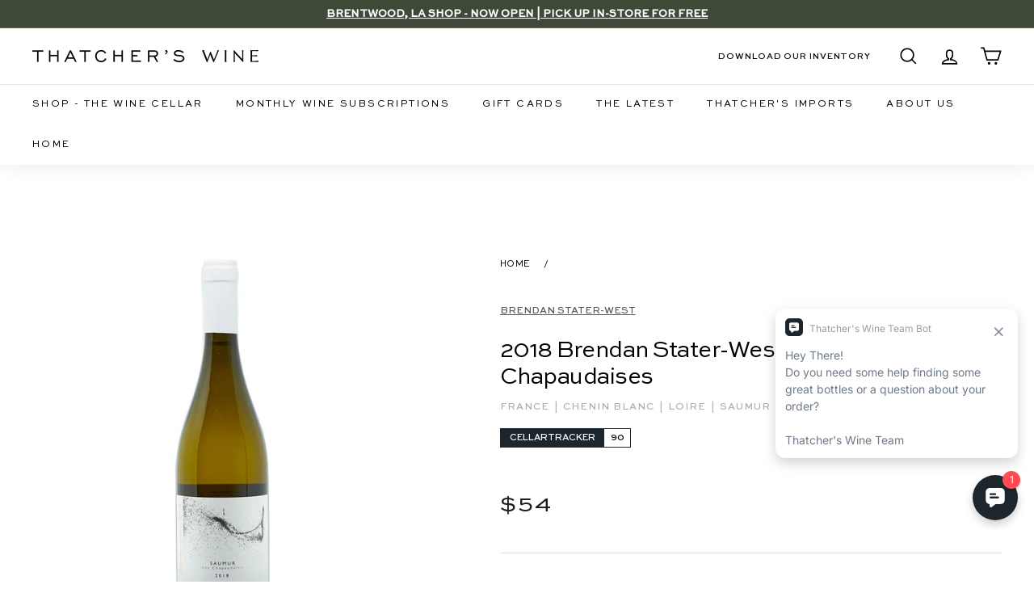

--- FILE ---
content_type: text/html; charset=utf-8
request_url: https://www.thatcherswine.com/products/2018-brendan-stater-west-saumur-blanc-les-chapaudaise
body_size: 57359
content:
<!doctype html>
<html class="no-js" lang="en" dir="ltr">
<head>
<link rel='preconnect dns-prefetch' href='https://api.config-security.com/' crossorigin />
<link rel='preconnect dns-prefetch' href='https://conf.config-security.com/' crossorigin />
<link rel='preconnect dns-prefetch' href='https://triplewhale-pixel.web.app/' crossorigin />
<script>
/* >> TriplePixel :: start*/
window.TriplePixelData={TripleName:"thatchers-wine-consulting.myshopify.com",ver:"1.9.0"},function(W,H,A,L,E,_,B,N){function O(U,T,P,H,R){void 0===R&&(R=!1),H=new XMLHttpRequest,P?(H.open("POST",U,!0),H.setRequestHeader("Content-Type","application/json")):H.open("GET",U,!0),H.send(JSON.stringify(P||{})),H.onreadystatechange=function(){4===H.readyState&&200===H.status?(R=H.responseText,U.includes(".txt")?eval(R):P||(N[B]=R)):(299<H.status||H.status<200)&&T&&!R&&(R=!0,O(U,T-1))}}if(N=window,!N[H+"sn"]){N[H+"sn"]=1;try{A.setItem(H,1+(0|A.getItem(H)||0)),(E=JSON.parse(A.getItem(H+"U")||"[]")).push(location.href),A.setItem(H+"U",JSON.stringify(E))}catch(e){}var i,m,p;A.getItem('"!nC`')||(_=A,A=N,A[H]||(L=function(){return Date.now().toString(36)+"_"+Math.random().toString(36)},E=A[H]=function(t,e){return"State"==t?E.s:(W=L(),(E._q=E._q||[]).push([W,t,e]),W)},E.s="Installed",E._q=[],E.ch=W,B="configSecurityConfModel",N[B]=1,O("//conf.config-security.com/model",5),i=L(),m=A[atob("c2NyZWVu")],_.setItem("di_pmt_wt",i),p={id:i,action:"profile",avatar:_.getItem("auth-security_rand_salt_"),time:m[atob("d2lkdGg=")]+":"+m[atob("aGVpZ2h0")],host:A.TriplePixelData.TripleName,url:window.location.href,ref:document.referrer,ver:window.TriplePixelData.ver},O("//api.config-security.com/",5,p),O("//triplewhale-pixel.web.app/dot1.9.txt",5)))}}("","TriplePixel",localStorage);
/* << TriplePixel :: end*/
</script> 
  <meta charset="utf-8">
  <meta http-equiv="X-UA-Compatible" content="IE=edge,chrome=1">
  <meta name="viewport" content="width=device-width,initial-scale=1">
  <meta name="theme-color" content="#000000">
  <link rel="canonical" href="https://www.thatcherswine.com/products/2018-brendan-stater-west-saumur-blanc-les-chapaudaise">
  <link rel="preload" as="style" href="//www.thatcherswine.com/cdn/shop/t/231/assets/theme.css?v=11188114180417470761767293174">
  
  <link rel="preconnect" href="https://cdn.shopify.com">
  <link rel="preconnect" href="https://fonts.shopifycdn.com">
  <link rel="dns-prefetch" href="https://productreviews.shopifycdn.com">
  <link rel="dns-prefetch" href="https://ajax.googleapis.com">
  <link rel="dns-prefetch" href="https://maps.googleapis.com">
  <link rel="dns-prefetch" href="https://maps.gstatic.com">
  <link href="https://cdnjs.cloudflare.com/ajax/libs/font-awesome/5.13.0/css/all.min.css" rel="stylesheet">
  <link rel="stylesheet" href="https://www.w3schools.com/w3css/4/w3.css">
  <link rel="stylesheet" href="https://cdnjs.cloudflare.com/ajax/libs/font-awesome/4.7.0/css/font-awesome.min.css"><link rel="shortcut icon" href="//www.thatcherswine.com/cdn/shop/files/Thatchers_favicon-2_32x32.png?v=1649096033" type="image/png" /><script data-require="jquery@3.1.1" data-semver="3.1.1" src="https://ajax.googleapis.com/ajax/libs/jquery/3.1.1/jquery.min.js"></script><title>2018 Brendan Stater-West, Saumur, Les Chapaudaises
&ndash; Thatcher&#39;s Wine
</title>
<link rel="stylesheet" href="https://cdn.jsdelivr.net/npm/flatpickr/dist/flatpickr.min.css">
  <script src="https://cdn.jsdelivr.net/npm/flatpickr"></script>

  <script src="https://cdn.auth0.com/js/auth0-spa-js/2.1/auth0-spa-js.production.js"></script>

  <script>
    !function(t,o,c,k){if(!t.tock){var e=t.tock=function(){e.callMethod?
    e.callMethod.apply(e,arguments):e.queue.push(arguments)};t._tock||(t._tock=e),
    e.push=e,e.loaded=!0,e.version='1.0',e.queue=[];var f=o.createElement(c);f.async=!0,
    f.src=k;var g=o.getElementsByTagName(c)[0];g.parentNode.insertBefore(f,g)}}(
    window,document,'script','https://www.exploretock.com/tock.js');

    tock('init', 'thatchers-wine');
  </script><meta name="description" content="A white wine made of Chenin Blanc from Loire, France by Brendan Stater-West in 2018"><meta property="og:site_name" content="Thatcher&#39;s Wine">
  <meta property="og:url" content="https://www.thatcherswine.com/products/2018-brendan-stater-west-saumur-blanc-les-chapaudaise">
  <meta property="og:title" content="2018 Brendan Stater-West, Saumur, Les Chapaudaises">
  <meta property="og:type" content="product">
  <meta property="og:description" content="A white wine made of Chenin Blanc from Loire, France by Brendan Stater-West in 2018"><meta property="og:image" content="http://www.thatcherswine.com/cdn/shop/products/LW-18STATERWEST--CHAPAUDBL.jpg?v=1653419039">
    <meta property="og:image:secure_url" content="https://www.thatcherswine.com/cdn/shop/products/LW-18STATERWEST--CHAPAUDBL.jpg?v=1653419039">
    <meta property="og:image:width" content="1536">
    <meta property="og:image:height" content="1536"><meta name="twitter:site" content="@">
  <meta name="twitter:card" content="summary_large_image">
  <meta name="twitter:title" content="2018 Brendan Stater-West, Saumur, Les Chapaudaises">
  <meta name="twitter:description" content="A white wine made of Chenin Blanc from Loire, France by Brendan Stater-West in 2018">
<style data-shopify>@font-face {
  font-family: "Libre Baskerville";
  font-weight: 400;
  font-style: normal;
  font-display: swap;
  src: url("//www.thatcherswine.com/cdn/fonts/libre_baskerville/librebaskerville_n4.2ec9ee517e3ce28d5f1e6c6e75efd8a97e59c189.woff2") format("woff2"),
       url("//www.thatcherswine.com/cdn/fonts/libre_baskerville/librebaskerville_n4.323789551b85098885c8eccedfb1bd8f25f56007.woff") format("woff");
}

  @font-face {
  font-family: Nunito;
  font-weight: 600;
  font-style: normal;
  font-display: swap;
  src: url("//www.thatcherswine.com/cdn/fonts/nunito/nunito_n6.1a6c50dce2e2b3b0d31e02dbd9146b5064bea503.woff2") format("woff2"),
       url("//www.thatcherswine.com/cdn/fonts/nunito/nunito_n6.6b124f3eac46044b98c99f2feb057208e260962f.woff") format("woff");
}


  @font-face {
  font-family: Nunito;
  font-weight: 600;
  font-style: normal;
  font-display: swap;
  src: url("//www.thatcherswine.com/cdn/fonts/nunito/nunito_n6.1a6c50dce2e2b3b0d31e02dbd9146b5064bea503.woff2") format("woff2"),
       url("//www.thatcherswine.com/cdn/fonts/nunito/nunito_n6.6b124f3eac46044b98c99f2feb057208e260962f.woff") format("woff");
}

  @font-face {
  font-family: Nunito;
  font-weight: 600;
  font-style: italic;
  font-display: swap;
  src: url("//www.thatcherswine.com/cdn/fonts/nunito/nunito_i6.79bb6a51553d3b72598bab76aca3c938e7c6ac54.woff2") format("woff2"),
       url("//www.thatcherswine.com/cdn/fonts/nunito/nunito_i6.9ad010b13940d2fa0d660e3029dd144c52772c10.woff") format("woff");
}

  @font-face {
  font-family: Nunito;
  font-weight: 600;
  font-style: italic;
  font-display: swap;
  src: url("//www.thatcherswine.com/cdn/fonts/nunito/nunito_i6.79bb6a51553d3b72598bab76aca3c938e7c6ac54.woff2") format("woff2"),
       url("//www.thatcherswine.com/cdn/fonts/nunito/nunito_i6.9ad010b13940d2fa0d660e3029dd144c52772c10.woff") format("woff");
}

</style><link href="//www.thatcherswine.com/cdn/shop/t/231/assets/theme.css?v=11188114180417470761767293174" rel="stylesheet" type="text/css" media="all" />
<style data-shopify>:root {
    --typeHeaderPrimary: "Libre Baskerville";
    --typeHeaderFallback: serif;
    --typeHeaderSize: 30px;
    --typeHeaderWeight: 400;
    --typeHeaderLineHeight: 1.2;
    --typeHeaderSpacing: 0.0em;

    --typeBasePrimary:Nunito;
    --typeBaseFallback:sans-serif;
    --typeBaseSize: 14px;
    --typeBaseWeight: 600;
    --typeBaseSpacing: 0.0em;
    --typeBaseLineHeight: 1.5;

    --colorSmallImageBg: #ffffff;
    --colorSmallImageBgDark: #f7f7f7;
    --colorLargeImageBg: #e7e7e7;
    --colorLargeImageBgLight: #ffffff;

    --iconWeight: 4px;
    --iconLinecaps: miter;

    
      --buttonRadius: 0px;
      --btnPadding: 11px 20px;
    

    
      --roundness: 0px;
    

    
      --gridThickness: 0px;
    

    --productTileMargin: 3%;
    --collectionTileMargin: 17%;

    --swatchSize: 40px;
  }

  @media screen and (max-width: 768px) {
    :root {
      --typeBaseSize: 12px;

      
        --roundness: 0px;
        --btnPadding: 9px 17px;
      
    }
  }</style><script>
    document.documentElement.className = document.documentElement.className.replace('no-js', 'js');

    window.theme = window.theme || {};
    theme.routes = {
      home: "/",
      collections: "/collections",
      cart: "/cart.js",
      cartPage: "/cart",
      cartAdd: "/cart/add.js",
      cartChange: "/cart/change.js",
      search: "/search"
    };
    theme.strings = {
      soldOut: "Sold Out",
      unavailable: "Unavailable",
      inStockLabel: "In stock, ready to ship",
      stockLabel: "Low stock - [count] items left",
      willNotShipUntil: "Ready to ship [date]",
      willBeInStockAfter: "Back in stock [date]",
      waitingForStock: "Inventory on the way",
      savePrice: "Save [saved_amount]",
      cartEmpty: "Your cart is currently empty.",
      cartTermsConfirmation: "You must agree with the terms and conditions of sales to check out",
      searchCollections: "Collections:",
      searchPages: "Pages:",
      searchArticles: "Articles:"
    };
    theme.settings = {
      dynamicVariantsEnable: true,
      cartType: "dropdown",
      isCustomerTemplate: false,
      moneyFormat: "${{amount_no_decimals}}",
      saveType: "dollar",
      productImageSize: "square",
      productImageCover: false,
      predictiveSearch: false,
      predictiveSearchType: "product",
      superScriptSetting: true,
      superScriptPrice: false,
      quickView: false,
      quickAdd: true,
      themeName: 'Expanse',
      themeVersion: "2.1.1"
    };
  </script>

  <script>window.performance && window.performance.mark && window.performance.mark('shopify.content_for_header.start');</script><meta name="google-site-verification" content="cz8VWjeaAGG-SgzA0vTlC9NWGsxKkf-wkWWIZsVHgDU">
<meta name="google-site-verification" content="FY5HXNfJSa4_IJqz7avXoLB0261YmwuD3htDsfPe9Mg">
<meta name="facebook-domain-verification" content="wy26soibkpybx0y1g7zcy6j9yfu43x">
<meta id="shopify-digital-wallet" name="shopify-digital-wallet" content="/28467789963/digital_wallets/dialog">
<link rel="alternate" type="application/json+oembed" href="https://www.thatcherswine.com/products/2018-brendan-stater-west-saumur-blanc-les-chapaudaise.oembed">
<script async="async" src="/checkouts/internal/preloads.js?locale=en-US"></script>
<script id="shopify-features" type="application/json">{"accessToken":"ae9f2a2e9830905acf27aa6844038ff5","betas":["rich-media-storefront-analytics"],"domain":"www.thatcherswine.com","predictiveSearch":true,"shopId":28467789963,"locale":"en"}</script>
<script>var Shopify = Shopify || {};
Shopify.shop = "thatchers-wine-consulting.myshopify.com";
Shopify.locale = "en";
Shopify.currency = {"active":"USD","rate":"1.0"};
Shopify.country = "US";
Shopify.theme = {"name":"shopify-store\/main","id":149604532387,"schema_name":"Expanse","schema_version":"2.1.1","theme_store_id":null,"role":"main"};
Shopify.theme.handle = "null";
Shopify.theme.style = {"id":null,"handle":null};
Shopify.cdnHost = "www.thatcherswine.com/cdn";
Shopify.routes = Shopify.routes || {};
Shopify.routes.root = "/";</script>
<script type="module">!function(o){(o.Shopify=o.Shopify||{}).modules=!0}(window);</script>
<script>!function(o){function n(){var o=[];function n(){o.push(Array.prototype.slice.apply(arguments))}return n.q=o,n}var t=o.Shopify=o.Shopify||{};t.loadFeatures=n(),t.autoloadFeatures=n()}(window);</script>
<script id="shop-js-analytics" type="application/json">{"pageType":"product"}</script>
<script defer="defer" async type="module" src="//www.thatcherswine.com/cdn/shopifycloud/shop-js/modules/v2/client.init-shop-cart-sync_DlSlHazZ.en.esm.js"></script>
<script defer="defer" async type="module" src="//www.thatcherswine.com/cdn/shopifycloud/shop-js/modules/v2/chunk.common_D16XZWos.esm.js"></script>
<script type="module">
  await import("//www.thatcherswine.com/cdn/shopifycloud/shop-js/modules/v2/client.init-shop-cart-sync_DlSlHazZ.en.esm.js");
await import("//www.thatcherswine.com/cdn/shopifycloud/shop-js/modules/v2/chunk.common_D16XZWos.esm.js");

  window.Shopify.SignInWithShop?.initShopCartSync?.({"fedCMEnabled":true,"windoidEnabled":true});

</script>
<script>(function() {
  var isLoaded = false;
  function asyncLoad() {
    if (isLoaded) return;
    isLoaded = true;
    var urls = ["https:\/\/str.rise-ai.com\/?shop=thatchers-wine-consulting.myshopify.com","https:\/\/strn.rise-ai.com\/?shop=thatchers-wine-consulting.myshopify.com"];
    for (var i = 0; i < urls.length; i++) {
      var s = document.createElement('script');
      s.type = 'text/javascript';
      s.async = true;
      s.src = urls[i];
      var x = document.getElementsByTagName('script')[0];
      x.parentNode.insertBefore(s, x);
    }
  };
  if(window.attachEvent) {
    window.attachEvent('onload', asyncLoad);
  } else {
    window.addEventListener('load', asyncLoad, false);
  }
})();</script>
<script id="__st">var __st={"a":28467789963,"offset":-28800,"reqid":"350683a8-2a34-4b9e-b834-76a0e1b300de-1768570231","pageurl":"www.thatcherswine.com\/products\/2018-brendan-stater-west-saumur-blanc-les-chapaudaise","u":"0e232d83601e","p":"product","rtyp":"product","rid":6944049201315};</script>
<script>window.ShopifyPaypalV4VisibilityTracking = true;</script>
<script id="captcha-bootstrap">!function(){'use strict';const t='contact',e='account',n='new_comment',o=[[t,t],['blogs',n],['comments',n],[t,'customer']],c=[[e,'customer_login'],[e,'guest_login'],[e,'recover_customer_password'],[e,'create_customer']],r=t=>t.map((([t,e])=>`form[action*='/${t}']:not([data-nocaptcha='true']) input[name='form_type'][value='${e}']`)).join(','),a=t=>()=>t?[...document.querySelectorAll(t)].map((t=>t.form)):[];function s(){const t=[...o],e=r(t);return a(e)}const i='password',u='form_key',d=['recaptcha-v3-token','g-recaptcha-response','h-captcha-response',i],f=()=>{try{return window.sessionStorage}catch{return}},m='__shopify_v',_=t=>t.elements[u];function p(t,e,n=!1){try{const o=window.sessionStorage,c=JSON.parse(o.getItem(e)),{data:r}=function(t){const{data:e,action:n}=t;return t[m]||n?{data:e,action:n}:{data:t,action:n}}(c);for(const[e,n]of Object.entries(r))t.elements[e]&&(t.elements[e].value=n);n&&o.removeItem(e)}catch(o){console.error('form repopulation failed',{error:o})}}const l='form_type',E='cptcha';function T(t){t.dataset[E]=!0}const w=window,h=w.document,L='Shopify',v='ce_forms',y='captcha';let A=!1;((t,e)=>{const n=(g='f06e6c50-85a8-45c8-87d0-21a2b65856fe',I='https://cdn.shopify.com/shopifycloud/storefront-forms-hcaptcha/ce_storefront_forms_captcha_hcaptcha.v1.5.2.iife.js',D={infoText:'Protected by hCaptcha',privacyText:'Privacy',termsText:'Terms'},(t,e,n)=>{const o=w[L][v],c=o.bindForm;if(c)return c(t,g,e,D).then(n);var r;o.q.push([[t,g,e,D],n]),r=I,A||(h.body.append(Object.assign(h.createElement('script'),{id:'captcha-provider',async:!0,src:r})),A=!0)});var g,I,D;w[L]=w[L]||{},w[L][v]=w[L][v]||{},w[L][v].q=[],w[L][y]=w[L][y]||{},w[L][y].protect=function(t,e){n(t,void 0,e),T(t)},Object.freeze(w[L][y]),function(t,e,n,w,h,L){const[v,y,A,g]=function(t,e,n){const i=e?o:[],u=t?c:[],d=[...i,...u],f=r(d),m=r(i),_=r(d.filter((([t,e])=>n.includes(e))));return[a(f),a(m),a(_),s()]}(w,h,L),I=t=>{const e=t.target;return e instanceof HTMLFormElement?e:e&&e.form},D=t=>v().includes(t);t.addEventListener('submit',(t=>{const e=I(t);if(!e)return;const n=D(e)&&!e.dataset.hcaptchaBound&&!e.dataset.recaptchaBound,o=_(e),c=g().includes(e)&&(!o||!o.value);(n||c)&&t.preventDefault(),c&&!n&&(function(t){try{if(!f())return;!function(t){const e=f();if(!e)return;const n=_(t);if(!n)return;const o=n.value;o&&e.removeItem(o)}(t);const e=Array.from(Array(32),(()=>Math.random().toString(36)[2])).join('');!function(t,e){_(t)||t.append(Object.assign(document.createElement('input'),{type:'hidden',name:u})),t.elements[u].value=e}(t,e),function(t,e){const n=f();if(!n)return;const o=[...t.querySelectorAll(`input[type='${i}']`)].map((({name:t})=>t)),c=[...d,...o],r={};for(const[a,s]of new FormData(t).entries())c.includes(a)||(r[a]=s);n.setItem(e,JSON.stringify({[m]:1,action:t.action,data:r}))}(t,e)}catch(e){console.error('failed to persist form',e)}}(e),e.submit())}));const S=(t,e)=>{t&&!t.dataset[E]&&(n(t,e.some((e=>e===t))),T(t))};for(const o of['focusin','change'])t.addEventListener(o,(t=>{const e=I(t);D(e)&&S(e,y())}));const B=e.get('form_key'),M=e.get(l),P=B&&M;t.addEventListener('DOMContentLoaded',(()=>{const t=y();if(P)for(const e of t)e.elements[l].value===M&&p(e,B);[...new Set([...A(),...v().filter((t=>'true'===t.dataset.shopifyCaptcha))])].forEach((e=>S(e,t)))}))}(h,new URLSearchParams(w.location.search),n,t,e,['guest_login'])})(!0,!0)}();</script>
<script integrity="sha256-4kQ18oKyAcykRKYeNunJcIwy7WH5gtpwJnB7kiuLZ1E=" data-source-attribution="shopify.loadfeatures" defer="defer" src="//www.thatcherswine.com/cdn/shopifycloud/storefront/assets/storefront/load_feature-a0a9edcb.js" crossorigin="anonymous"></script>
<script data-source-attribution="shopify.dynamic_checkout.dynamic.init">var Shopify=Shopify||{};Shopify.PaymentButton=Shopify.PaymentButton||{isStorefrontPortableWallets:!0,init:function(){window.Shopify.PaymentButton.init=function(){};var t=document.createElement("script");t.src="https://www.thatcherswine.com/cdn/shopifycloud/portable-wallets/latest/portable-wallets.en.js",t.type="module",document.head.appendChild(t)}};
</script>
<script data-source-attribution="shopify.dynamic_checkout.buyer_consent">
  function portableWalletsHideBuyerConsent(e){var t=document.getElementById("shopify-buyer-consent"),n=document.getElementById("shopify-subscription-policy-button");t&&n&&(t.classList.add("hidden"),t.setAttribute("aria-hidden","true"),n.removeEventListener("click",e))}function portableWalletsShowBuyerConsent(e){var t=document.getElementById("shopify-buyer-consent"),n=document.getElementById("shopify-subscription-policy-button");t&&n&&(t.classList.remove("hidden"),t.removeAttribute("aria-hidden"),n.addEventListener("click",e))}window.Shopify?.PaymentButton&&(window.Shopify.PaymentButton.hideBuyerConsent=portableWalletsHideBuyerConsent,window.Shopify.PaymentButton.showBuyerConsent=portableWalletsShowBuyerConsent);
</script>
<script data-source-attribution="shopify.dynamic_checkout.cart.bootstrap">document.addEventListener("DOMContentLoaded",(function(){function t(){return document.querySelector("shopify-accelerated-checkout-cart, shopify-accelerated-checkout")}if(t())Shopify.PaymentButton.init();else{new MutationObserver((function(e,n){t()&&(Shopify.PaymentButton.init(),n.disconnect())})).observe(document.body,{childList:!0,subtree:!0})}}));
</script>

<script>window.performance && window.performance.mark && window.performance.mark('shopify.content_for_header.end');</script>

  <script src="//www.thatcherswine.com/cdn/shop/t/231/assets/vendor-scripts-v1.js" defer="defer"></script>
  <script src="//www.thatcherswine.com/cdn/shop/t/231/assets/theme.js?v=60894116637970223971760021288" defer="defer"></script>
<!--  Cart limit and remove from cart code in custom.js file  -->
<!--    -->
  <script src="//www.thatcherswine.com/cdn/shop/t/231/assets/custom.js?v=160933349816554333721760021290" defer="defer"></script>
<!--  -->
<!-- End  --><script>
    window['_fs_host'] = 'fullstory.com';
    window['_fs_script'] = 'edge.fullstory.com/s/fs.js';
    window['_fs_org'] = 'o-1CSBN8-na1';
    window['_fs_namespace'] = 'FS';
    (function(m,n,e,t,l,o,g,y){
        if (e in m) {if(m.console && m.console.log) { m.console.log('FullStory namespace conflict. Please set window["_fs_namespace"].');} return;}
        g=m[e]=function(a,b,s){g.q?g.q.push([a,b,s]):g._api(a,b,s);};g.q=[];
        o=n.createElement(t);o.async=1;o.crossOrigin='anonymous';o.src='https://'+_fs_script;
        y=n.getElementsByTagName(t)[0];y.parentNode.insertBefore(o,y);
        g.identify=function(i,v,s){g(l,{uid:i},s);if(v)g(l,v,s)};g.setUserVars=function(v,s){g(l,v,s)};g.event=function(i,v,s){g('event',{n:i,p:v},s)};
        g.anonymize=function(){g.identify(!!0)};
        g.shutdown=function(){g("rec",!1)};g.restart=function(){g("rec",!0)};
        g.log = function(a,b){g("log",[a,b])};
        g.consent=function(a){g("consent",!arguments.length||a)};
        g.identifyAccount=function(i,v){o='account';v=v||{};v.acctId=i;g(o,v)};
        g.clearUserCookie=function(){};
        g.setVars=function(n, p){g('setVars',[n,p]);};
        g._w={};y='XMLHttpRequest';g._w[y]=m[y];y='fetch';g._w[y]=m[y];
        if(m[y])m[y]=function(){return g._w[y].apply(this,arguments)};
        g._v="1.3.0";
    })(window,document,window['_fs_namespace'],'script','user');
    console.log('FS Loaded.')
    </script>
    
    <script>
      window.onerror = function (message, source, lineno, colno, error) {        
        // Log to Fullstory
        FS.log('Global error log', {
            message: message,
            source: source,
            lineno: lineno,
            colno: colno,
            error: error ? error.stack : null
        });

        return false;
      };
    </script>
    

    
    <script>
      try {
        console.log('Initializing Auth0 Client')
        
        window.auth0Client = new auth0.Auth0Client({
          domain: "https://login.thatcherswine.com",
          clientId: 'uiURLiMK8icNsaaNuhVvPSvr9kQbhH3L',
          cacheLocation: 'localstorage',
          useRefreshTokens: true,
          useRefreshTokensFallback: true,
          cookieDomain: '.thatcherswine.com',
          authorizationParams: {
            audience: 'https://thatcher-sandbox.com/api',
            redirect_uri: 'https://www.thatcherswine.com/account/login'
          }
        });

        if(auth0Client){
          console.log('Auth0 Client is Loaded.');
          FS('log', { msg: 'Auth0 Client Loaded' });
        }

        else {
          console.log('Auth0 Client Not Loaded.')
          FS('log', { msg: 'Auth0 Client Not Loaded' });
        }

      } catch(error){
        console.error('Auth0 Client Initialization Error: ' + error);
        const errorMsg = 'Auth0 Client Initialization Error: ' + error;
        FS('error', { msg: errorMsg });
        
      }


      let accessToken = null;
      let tokenPromise = null;
      let tokenExpiry = null;

      function decodeJWT(token) {
        try {
          // Split the token
          const parts = token.split('.');
          if (parts.length !== 3) { // Ensure the token has three parts
            throw new Error('JWT must have 3 parts');
          }
        
          // Decode
          const payload = parts[1];
          const decodedPayload = atob(payload.replace(/-/g, '+').replace(/_/g, '/')); // Base64Url decode
        
          return JSON.parse(decodedPayload);
        } catch(error){
          console.error('decodeJWT Error: ' + error);
        }
      }
      
      function getTokenExpiration(token) {
        try {
          const decodedToken = decodeJWT(token);
          if (decodedToken.exp) {
            return new Date(decodedToken.exp * 1000); // Convert seconds to milliseconds
          } else {
            throw new Error('Expiration claim (exp) is missing');
          }
        } catch (error) {
          console.error('Error decoding token or reading expiration:', error);
          return null;
        }
      }
      

      // Function to decode JWT and get expiration time
      function getTokenExpiration(token) {
        const decodedToken = decodeJWT(token); 
        return decodedToken.exp * 1000; // Convert to milliseconds
      }

      // Function to check if the current token is expired or about to expire
      function isTokenExpired() {
        const now = Date.now();
        const buffer = 5 * 60 * 1000; // 5 minutes buffer to refresh the token before expiration
        return !tokenExpiry || now >= (tokenExpiry - buffer);
      }

      // Function to refresh Auth0 access token
      async function refreshToken() {
        try {
          const newToken = await auth0Client.getTokenSilently();
          accessToken = newToken; // Cached token
          tokenExpiry = getTokenExpiration(newToken);
          tokenPromise = null; // Reset the token promise to allow future token requests
          return newToken; 
        } catch (error) {
          console.error('Error refreshing token:', error);
          tokenPromise = null; // Reset the promise on error
          throw error; // Rethrow the error to be handled by the caller
        }
      }

      // Function to get or refresh the access token as needed 
      async function getAccessToken() {
        if (accessToken && !isTokenExpired()) {
          return accessToken; // Return cached token if it's not expired
        }

        if (!tokenPromise) {
          console.log('Refreshing Auth0 Access Token');
          // No current token request in progress, start new with promise
          tokenPromise = refreshToken();
        }

        return tokenPromise; // If a token request is in progress, return the promise
      }

      // Set to be globally accessible
      window.getAccessToken = getAccessToken;

    </script>
    <script type="module">
      $(document).ready(async function() { 
        
          var shopifyCustomerID = '';
          var shopifyIsLoggedIn = false;
    
          if(shopifyCustomerID && shopifyCustomerID != null && shopifyCustomerID != ''){
            console.log('Shopify Logged In');
            FS('log', { msg: 'Shopify Logged In' });
            shopifyIsLoggedIn = true;
          }

          else {
            console.log('Shopify Not Logged In');
            FS('log', { msg: 'Shopify Not Logged In' });

          }

          try {
            const isAuth = await auth0Client.isAuthenticated();
            
          } catch (error) {
            
            if (error.error === 'interaction_required' && isAuth) {
              console.log('interaction_required error');

              FS('error', { msg: 'Interaction_required error' });

              await auth0Client.loginWithRedirect({
                authorizationParams: {
                  redirect_uri: 'https://www.thatcherswine.com/account/login',
                  return_to: window.location.href
                }
              });
            }
            
            else if(error.error !== 'login_required' && error.error !== 'missing_refresh_token') {
              console.error('Auth0 Error: ' + error);
              const aErrorMsg = 'Auth0 Error: ' + error;
              FS('error', { msg: aErrorMsg });
              
            }

            else if(error.error == 'login_required'){
              console.error('Auth0 Login Required Error: ' + error);
              const lrErrorMsg = 'Auth0 Login Required Error: ' + error;
              FS('error', { msg: lrErrorMsg });
              await auth0Client.logout();
            }

            else {
              console.error('Auth0 Error: ' + error);
              const aErrorMsg = 'Auth0 Error: ' + error;
              FS('error', { msg: aErrorMsg });
            }
          } 

          if(document.getElementById("account-button")){
            const accountButton = document.getElementById("account-button");
      
            accountButton.addEventListener("click", async function (e) {
              e.preventDefault(); 
              
              try{
                const isAuthenticatedLogin = await auth0Client.isAuthenticated();

                if(isAuthenticatedLogin) {
                  window.location.replace("https://www.thatcherswine.com/account");
                } 
                else {
                  console.log('Account-button Login');
                  FS('log', { msg: 'Account Button Login' });
                  await auth0Client.loginWithRedirect({
                    authorizationParams: {
                      redirect_uri: 'https://www.thatcherswine.com/account/login'
                    }

                  });
                }
              } catch(error){
                console.log('Login Redirect Error: ' + error);
                const rErrorMsg = 'Login Redirect Error: ' + error;
                FS('error', { msg: rErrorMsg });
                window.location.replace("https://www.thatcherswine.com/account");
              }
            });
          }
    
          

          var isAuthenticated = false;

          try {
            isAuthenticated = await auth0Client.isAuthenticated();
          } catch(error){
            console.error(error);

            FS('error', { msg: error });
          }
    
          if (location.search.includes("state=") && (location.search.includes("code=") || location.search.includes("error="))) {

            try {
              await auth0Client.handleRedirectCallback();
    
              const isAuthenticated = await auth0Client.isAuthenticated();
              const user = await auth0Client.getUser();
          
              if (isAuthenticated) {
                console.log('Multipass Redirect');
                FS('log', { msg: 'Multipass Redirect' });

                window.location.replace("https://www.thatcherswine.com/account/login/multipass/" + user['https://thatcherswine.com/sh_url_token']);
              } 
              else {
                console.log('Not Authenticated');

                FS('log', { msg: 'Not Authenticated' });
              }
            } catch(error){
              console.error('Handle Redirect Error: ' + error);
              const hrErrorMsg = 'Handle Redirect Error: ' + error;
              FS('error', { msg: hrErrorMsg });
            }
          } 

          else if(isAuthenticated && !shopifyIsLoggedIn) {
            try {  
              console.log('Logging out auth0')
              FS('log', { msg: 'Logging out Auth0' });
              await auth0Client.logout();
            } catch(error) {
              console.error(error);
              FS('error', { msg: error });
            }
          }

          else if(location.search.includes("error=login_required")){
            try {
              console.log('Login Required');
              FS('log', { msg: 'Auth0 Login Required' });
              await auth0Client.logout();
            } catch(error) {
              const lreErrorMsg = 'Auth0 Login required error: ' + error;
              FS('error', { msg: lreErrorMsg });
            }

          }
          
          else if(location.search.includes("checkout_url=")){
            try{
              console.log('Checkout Login Redirect')
              FS('log', { msg: 'Checkout Login Redirect' });
              await auth0Client.loginWithRedirect({
                authorizationParams: {
                  redirect_uri: 'https://www.thatcherswine.com/account/login',
                  return_to: 'https://www.thatcherswine.com/checkout'
                }
              });
            } catch(error){
              console.error('Checkout Login Redirect Error: ' + error);
              const coErrorMsg = 'Checkout Login Redirect Error: ' + error;
              FS('error', { msg: coErrorMsg });
            }

          }
    
          else if (document.getElementById("logging-in")) {
            try {
              const urlParams = new URLSearchParams(window.location.search);
              var returnTo;

              if(urlParams.get('return_url') && urlParams.get('return_url') != undefined){
                returnTo = 'https://www.thatcherswine.com' + urlParams.get('return_url') + window.location.hash;
              }

              const isAuthLoggingIn = await auth0Client.isAuthenticated();
              if(isAuthLoggingIn){
                console.log('Logging-in Redirect');
                FS('log', { msg: 'Logging-in Redirect' });
                if(returnTo){ 
                  window.location.replace(returnTo);
                } else {
                  window.location.replace("https://www.thatcherswine.com/account");
                }
              }
              else {
                console.log('Logging-in Login Redirect');
                FS('log', { msg: 'Logging-in Login Redirect' });
                if(returnTo){
                  await auth0Client.loginWithRedirect({
                    authorizationParams: {
                      redirect_uri: 'https://www.thatcherswine.com/account/login',
                      return_to: returnTo,
                    }
                  });  
                } else {
                  await auth0Client.loginWithRedirect({
                    authorizationParams: {
                      redirect_uri: 'https://www.thatcherswine.com/account/login',
                    }
                  });  
                }
              }
            } catch(error){
              console.log('Logging In Error: ' + error);
              const liErrorMsg = 'Logging in error: ' + error;
              FS('error', { msg: liErrorMsg });
            }

          }

          else if(auth0Client) {
            try{
              const customerIsAuthenticated = await auth0Client.isAuthenticated();
    
              if(customerIsAuthenticated){
                if(!shopifyIsLoggedIn){
                  console.log('Shopify not logged in — logging out Auth0');
                  FS('log', { msg: 'Shopify not logged in — logging out Auth0' });
                  await auth0Client.logout();
                }
              }         
              else {
                if(shopifyIsLoggedIn){
                  console.log('Shopify Logged in Redirect');
                  FS('log', { msg: 'Shopify Logged in Redirect' });
                  window.location.replace("https://www.thatcherswine.com/account/logout");
                }
                else {
                  console.log('Shopify and Auth0 Not Logged In');
                  FS('log', { msg: 'Shopify and Auth0 Not Logged In' });
                }
              }
            } catch(error) {
              console.error('Auth0/Shopify Login Error: ' + error);
              const saErrorMsg = 'Auth0/Shopify Login Error: ' + error;
              FS('error', { msg: saErrorMsg });
            }
          }
      });
  </script>
<!-- BEGIN app block: shopify://apps/klaviyo-email-marketing-sms/blocks/klaviyo-onsite-embed/2632fe16-c075-4321-a88b-50b567f42507 -->












  <script async src="https://static.klaviyo.com/onsite/js/TRZF6K/klaviyo.js?company_id=TRZF6K"></script>
  <script>!function(){if(!window.klaviyo){window._klOnsite=window._klOnsite||[];try{window.klaviyo=new Proxy({},{get:function(n,i){return"push"===i?function(){var n;(n=window._klOnsite).push.apply(n,arguments)}:function(){for(var n=arguments.length,o=new Array(n),w=0;w<n;w++)o[w]=arguments[w];var t="function"==typeof o[o.length-1]?o.pop():void 0,e=new Promise((function(n){window._klOnsite.push([i].concat(o,[function(i){t&&t(i),n(i)}]))}));return e}}})}catch(n){window.klaviyo=window.klaviyo||[],window.klaviyo.push=function(){var n;(n=window._klOnsite).push.apply(n,arguments)}}}}();</script>

  
    <script id="viewed_product">
      if (item == null) {
        var _learnq = _learnq || [];

        var MetafieldReviews = null
        var MetafieldYotpoRating = null
        var MetafieldYotpoCount = null
        var MetafieldLooxRating = null
        var MetafieldLooxCount = null
        var okendoProduct = null
        var okendoProductReviewCount = null
        var okendoProductReviewAverageValue = null
        try {
          // The following fields are used for Customer Hub recently viewed in order to add reviews.
          // This information is not part of __kla_viewed. Instead, it is part of __kla_viewed_reviewed_items
          MetafieldReviews = {};
          MetafieldYotpoRating = null
          MetafieldYotpoCount = null
          MetafieldLooxRating = null
          MetafieldLooxCount = null

          okendoProduct = null
          // If the okendo metafield is not legacy, it will error, which then requires the new json formatted data
          if (okendoProduct && 'error' in okendoProduct) {
            okendoProduct = null
          }
          okendoProductReviewCount = okendoProduct ? okendoProduct.reviewCount : null
          okendoProductReviewAverageValue = okendoProduct ? okendoProduct.reviewAverageValue : null
        } catch (error) {
          console.error('Error in Klaviyo onsite reviews tracking:', error);
        }

        var item = {
          Name: "2018 Brendan Stater-West, Saumur, Les Chapaudaises",
          ProductID: 6944049201315,
          Categories: [],
          ImageURL: "https://www.thatcherswine.com/cdn/shop/products/LW-18STATERWEST--CHAPAUDBL_grande.jpg?v=1653419039",
          URL: "https://www.thatcherswine.com/products/2018-brendan-stater-west-saumur-blanc-les-chapaudaise",
          Brand: "Brendan Stater-West",
          Price: "$54",
          Value: "54",
          CompareAtPrice: "$0"
        };
        _learnq.push(['track', 'Viewed Product', item]);
        _learnq.push(['trackViewedItem', {
          Title: item.Name,
          ItemId: item.ProductID,
          Categories: item.Categories,
          ImageUrl: item.ImageURL,
          Url: item.URL,
          Metadata: {
            Brand: item.Brand,
            Price: item.Price,
            Value: item.Value,
            CompareAtPrice: item.CompareAtPrice
          },
          metafields:{
            reviews: MetafieldReviews,
            yotpo:{
              rating: MetafieldYotpoRating,
              count: MetafieldYotpoCount,
            },
            loox:{
              rating: MetafieldLooxRating,
              count: MetafieldLooxCount,
            },
            okendo: {
              rating: okendoProductReviewAverageValue,
              count: okendoProductReviewCount,
            }
          }
        }]);
      }
    </script>
  




  <script>
    window.klaviyoReviewsProductDesignMode = false
  </script>







<!-- END app block --><link href="https://cdn.shopify.com/extensions/bfba7644-7a43-4d04-95d8-b854008a9e32/orbitvu-visual-content-display-1/assets/styles.css" rel="stylesheet" type="text/css" media="all">
<link href="https://monorail-edge.shopifysvc.com" rel="dns-prefetch">
<script>(function(){if ("sendBeacon" in navigator && "performance" in window) {try {var session_token_from_headers = performance.getEntriesByType('navigation')[0].serverTiming.find(x => x.name == '_s').description;} catch {var session_token_from_headers = undefined;}var session_cookie_matches = document.cookie.match(/_shopify_s=([^;]*)/);var session_token_from_cookie = session_cookie_matches && session_cookie_matches.length === 2 ? session_cookie_matches[1] : "";var session_token = session_token_from_headers || session_token_from_cookie || "";function handle_abandonment_event(e) {var entries = performance.getEntries().filter(function(entry) {return /monorail-edge.shopifysvc.com/.test(entry.name);});if (!window.abandonment_tracked && entries.length === 0) {window.abandonment_tracked = true;var currentMs = Date.now();var navigation_start = performance.timing.navigationStart;var payload = {shop_id: 28467789963,url: window.location.href,navigation_start,duration: currentMs - navigation_start,session_token,page_type: "product"};window.navigator.sendBeacon("https://monorail-edge.shopifysvc.com/v1/produce", JSON.stringify({schema_id: "online_store_buyer_site_abandonment/1.1",payload: payload,metadata: {event_created_at_ms: currentMs,event_sent_at_ms: currentMs}}));}}window.addEventListener('pagehide', handle_abandonment_event);}}());</script>
<script id="web-pixels-manager-setup">(function e(e,d,r,n,o){if(void 0===o&&(o={}),!Boolean(null===(a=null===(i=window.Shopify)||void 0===i?void 0:i.analytics)||void 0===a?void 0:a.replayQueue)){var i,a;window.Shopify=window.Shopify||{};var t=window.Shopify;t.analytics=t.analytics||{};var s=t.analytics;s.replayQueue=[],s.publish=function(e,d,r){return s.replayQueue.push([e,d,r]),!0};try{self.performance.mark("wpm:start")}catch(e){}var l=function(){var e={modern:/Edge?\/(1{2}[4-9]|1[2-9]\d|[2-9]\d{2}|\d{4,})\.\d+(\.\d+|)|Firefox\/(1{2}[4-9]|1[2-9]\d|[2-9]\d{2}|\d{4,})\.\d+(\.\d+|)|Chrom(ium|e)\/(9{2}|\d{3,})\.\d+(\.\d+|)|(Maci|X1{2}).+ Version\/(15\.\d+|(1[6-9]|[2-9]\d|\d{3,})\.\d+)([,.]\d+|)( \(\w+\)|)( Mobile\/\w+|) Safari\/|Chrome.+OPR\/(9{2}|\d{3,})\.\d+\.\d+|(CPU[ +]OS|iPhone[ +]OS|CPU[ +]iPhone|CPU IPhone OS|CPU iPad OS)[ +]+(15[._]\d+|(1[6-9]|[2-9]\d|\d{3,})[._]\d+)([._]\d+|)|Android:?[ /-](13[3-9]|1[4-9]\d|[2-9]\d{2}|\d{4,})(\.\d+|)(\.\d+|)|Android.+Firefox\/(13[5-9]|1[4-9]\d|[2-9]\d{2}|\d{4,})\.\d+(\.\d+|)|Android.+Chrom(ium|e)\/(13[3-9]|1[4-9]\d|[2-9]\d{2}|\d{4,})\.\d+(\.\d+|)|SamsungBrowser\/([2-9]\d|\d{3,})\.\d+/,legacy:/Edge?\/(1[6-9]|[2-9]\d|\d{3,})\.\d+(\.\d+|)|Firefox\/(5[4-9]|[6-9]\d|\d{3,})\.\d+(\.\d+|)|Chrom(ium|e)\/(5[1-9]|[6-9]\d|\d{3,})\.\d+(\.\d+|)([\d.]+$|.*Safari\/(?![\d.]+ Edge\/[\d.]+$))|(Maci|X1{2}).+ Version\/(10\.\d+|(1[1-9]|[2-9]\d|\d{3,})\.\d+)([,.]\d+|)( \(\w+\)|)( Mobile\/\w+|) Safari\/|Chrome.+OPR\/(3[89]|[4-9]\d|\d{3,})\.\d+\.\d+|(CPU[ +]OS|iPhone[ +]OS|CPU[ +]iPhone|CPU IPhone OS|CPU iPad OS)[ +]+(10[._]\d+|(1[1-9]|[2-9]\d|\d{3,})[._]\d+)([._]\d+|)|Android:?[ /-](13[3-9]|1[4-9]\d|[2-9]\d{2}|\d{4,})(\.\d+|)(\.\d+|)|Mobile Safari.+OPR\/([89]\d|\d{3,})\.\d+\.\d+|Android.+Firefox\/(13[5-9]|1[4-9]\d|[2-9]\d{2}|\d{4,})\.\d+(\.\d+|)|Android.+Chrom(ium|e)\/(13[3-9]|1[4-9]\d|[2-9]\d{2}|\d{4,})\.\d+(\.\d+|)|Android.+(UC? ?Browser|UCWEB|U3)[ /]?(15\.([5-9]|\d{2,})|(1[6-9]|[2-9]\d|\d{3,})\.\d+)\.\d+|SamsungBrowser\/(5\.\d+|([6-9]|\d{2,})\.\d+)|Android.+MQ{2}Browser\/(14(\.(9|\d{2,})|)|(1[5-9]|[2-9]\d|\d{3,})(\.\d+|))(\.\d+|)|K[Aa][Ii]OS\/(3\.\d+|([4-9]|\d{2,})\.\d+)(\.\d+|)/},d=e.modern,r=e.legacy,n=navigator.userAgent;return n.match(d)?"modern":n.match(r)?"legacy":"unknown"}(),u="modern"===l?"modern":"legacy",c=(null!=n?n:{modern:"",legacy:""})[u],f=function(e){return[e.baseUrl,"/wpm","/b",e.hashVersion,"modern"===e.buildTarget?"m":"l",".js"].join("")}({baseUrl:d,hashVersion:r,buildTarget:u}),m=function(e){var d=e.version,r=e.bundleTarget,n=e.surface,o=e.pageUrl,i=e.monorailEndpoint;return{emit:function(e){var a=e.status,t=e.errorMsg,s=(new Date).getTime(),l=JSON.stringify({metadata:{event_sent_at_ms:s},events:[{schema_id:"web_pixels_manager_load/3.1",payload:{version:d,bundle_target:r,page_url:o,status:a,surface:n,error_msg:t},metadata:{event_created_at_ms:s}}]});if(!i)return console&&console.warn&&console.warn("[Web Pixels Manager] No Monorail endpoint provided, skipping logging."),!1;try{return self.navigator.sendBeacon.bind(self.navigator)(i,l)}catch(e){}var u=new XMLHttpRequest;try{return u.open("POST",i,!0),u.setRequestHeader("Content-Type","text/plain"),u.send(l),!0}catch(e){return console&&console.warn&&console.warn("[Web Pixels Manager] Got an unhandled error while logging to Monorail."),!1}}}}({version:r,bundleTarget:l,surface:e.surface,pageUrl:self.location.href,monorailEndpoint:e.monorailEndpoint});try{o.browserTarget=l,function(e){var d=e.src,r=e.async,n=void 0===r||r,o=e.onload,i=e.onerror,a=e.sri,t=e.scriptDataAttributes,s=void 0===t?{}:t,l=document.createElement("script"),u=document.querySelector("head"),c=document.querySelector("body");if(l.async=n,l.src=d,a&&(l.integrity=a,l.crossOrigin="anonymous"),s)for(var f in s)if(Object.prototype.hasOwnProperty.call(s,f))try{l.dataset[f]=s[f]}catch(e){}if(o&&l.addEventListener("load",o),i&&l.addEventListener("error",i),u)u.appendChild(l);else{if(!c)throw new Error("Did not find a head or body element to append the script");c.appendChild(l)}}({src:f,async:!0,onload:function(){if(!function(){var e,d;return Boolean(null===(d=null===(e=window.Shopify)||void 0===e?void 0:e.analytics)||void 0===d?void 0:d.initialized)}()){var d=window.webPixelsManager.init(e)||void 0;if(d){var r=window.Shopify.analytics;r.replayQueue.forEach((function(e){var r=e[0],n=e[1],o=e[2];d.publishCustomEvent(r,n,o)})),r.replayQueue=[],r.publish=d.publishCustomEvent,r.visitor=d.visitor,r.initialized=!0}}},onerror:function(){return m.emit({status:"failed",errorMsg:"".concat(f," has failed to load")})},sri:function(e){var d=/^sha384-[A-Za-z0-9+/=]+$/;return"string"==typeof e&&d.test(e)}(c)?c:"",scriptDataAttributes:o}),m.emit({status:"loading"})}catch(e){m.emit({status:"failed",errorMsg:(null==e?void 0:e.message)||"Unknown error"})}}})({shopId: 28467789963,storefrontBaseUrl: "https://www.thatcherswine.com",extensionsBaseUrl: "https://extensions.shopifycdn.com/cdn/shopifycloud/web-pixels-manager",monorailEndpoint: "https://monorail-edge.shopifysvc.com/unstable/produce_batch",surface: "storefront-renderer",enabledBetaFlags: ["2dca8a86"],webPixelsConfigList: [{"id":"1667661987","configuration":"{\"accountID\":\"TRZF6K\",\"webPixelConfig\":\"eyJlbmFibGVBZGRlZFRvQ2FydEV2ZW50cyI6IHRydWV9\"}","eventPayloadVersion":"v1","runtimeContext":"STRICT","scriptVersion":"524f6c1ee37bacdca7657a665bdca589","type":"APP","apiClientId":123074,"privacyPurposes":["ANALYTICS","MARKETING"],"dataSharingAdjustments":{"protectedCustomerApprovalScopes":["read_customer_address","read_customer_email","read_customer_name","read_customer_personal_data","read_customer_phone"]}},{"id":"1560084643","configuration":"{\"hashed_organization_id\":\"d179b694fbee9975f07946d364445554_v1\",\"app_key\":\"thatchers-wine-consulting\",\"allow_collect_personal_data\":\"true\"}","eventPayloadVersion":"v1","runtimeContext":"STRICT","scriptVersion":"c3e64302e4c6a915b615bb03ddf3784a","type":"APP","apiClientId":111542,"privacyPurposes":["ANALYTICS","MARKETING","SALE_OF_DATA"],"dataSharingAdjustments":{"protectedCustomerApprovalScopes":["read_customer_address","read_customer_email","read_customer_name","read_customer_personal_data","read_customer_phone"]}},{"id":"568623267","configuration":"{\"config\":\"{\\\"pixel_id\\\":\\\"G-ZVVXRL8RVN\\\",\\\"target_country\\\":\\\"US\\\",\\\"gtag_events\\\":[{\\\"type\\\":\\\"search\\\",\\\"action_label\\\":[\\\"G-ZVVXRL8RVN\\\",\\\"AW-468819915\\\/ogY9CIrV1usBEMu_xt8B\\\"]},{\\\"type\\\":\\\"begin_checkout\\\",\\\"action_label\\\":[\\\"G-ZVVXRL8RVN\\\",\\\"AW-468819915\\\/3SfjCIfV1usBEMu_xt8B\\\"]},{\\\"type\\\":\\\"view_item\\\",\\\"action_label\\\":[\\\"G-ZVVXRL8RVN\\\",\\\"AW-468819915\\\/XE6rCIHV1usBEMu_xt8B\\\",\\\"MC-G82NPFKVS1\\\"]},{\\\"type\\\":\\\"purchase\\\",\\\"action_label\\\":[\\\"G-ZVVXRL8RVN\\\",\\\"AW-468819915\\\/7KpQCP7U1usBEMu_xt8B\\\",\\\"MC-G82NPFKVS1\\\"]},{\\\"type\\\":\\\"page_view\\\",\\\"action_label\\\":[\\\"G-ZVVXRL8RVN\\\",\\\"AW-468819915\\\/BqgpCPvU1usBEMu_xt8B\\\",\\\"MC-G82NPFKVS1\\\"]},{\\\"type\\\":\\\"add_payment_info\\\",\\\"action_label\\\":[\\\"G-ZVVXRL8RVN\\\",\\\"AW-468819915\\\/4jK7CI3V1usBEMu_xt8B\\\"]},{\\\"type\\\":\\\"add_to_cart\\\",\\\"action_label\\\":[\\\"G-ZVVXRL8RVN\\\",\\\"AW-468819915\\\/p0uCCITV1usBEMu_xt8B\\\"]}],\\\"enable_monitoring_mode\\\":false}\"}","eventPayloadVersion":"v1","runtimeContext":"OPEN","scriptVersion":"b2a88bafab3e21179ed38636efcd8a93","type":"APP","apiClientId":1780363,"privacyPurposes":[],"dataSharingAdjustments":{"protectedCustomerApprovalScopes":["read_customer_address","read_customer_email","read_customer_name","read_customer_personal_data","read_customer_phone"]}},{"id":"265846947","configuration":"{\"pixel_id\":\"733690137664790\",\"pixel_type\":\"facebook_pixel\",\"metaapp_system_user_token\":\"-\"}","eventPayloadVersion":"v1","runtimeContext":"OPEN","scriptVersion":"ca16bc87fe92b6042fbaa3acc2fbdaa6","type":"APP","apiClientId":2329312,"privacyPurposes":["ANALYTICS","MARKETING","SALE_OF_DATA"],"dataSharingAdjustments":{"protectedCustomerApprovalScopes":["read_customer_address","read_customer_email","read_customer_name","read_customer_personal_data","read_customer_phone"]}},{"id":"25493667","eventPayloadVersion":"1","runtimeContext":"LAX","scriptVersion":"2","type":"CUSTOM","privacyPurposes":["ANALYTICS","MARKETING","SALE_OF_DATA"],"name":"Fullstory Checkout Extension"},{"id":"shopify-app-pixel","configuration":"{}","eventPayloadVersion":"v1","runtimeContext":"STRICT","scriptVersion":"0450","apiClientId":"shopify-pixel","type":"APP","privacyPurposes":["ANALYTICS","MARKETING"]},{"id":"shopify-custom-pixel","eventPayloadVersion":"v1","runtimeContext":"LAX","scriptVersion":"0450","apiClientId":"shopify-pixel","type":"CUSTOM","privacyPurposes":["ANALYTICS","MARKETING"]}],isMerchantRequest: false,initData: {"shop":{"name":"Thatcher's Wine","paymentSettings":{"currencyCode":"USD"},"myshopifyDomain":"thatchers-wine-consulting.myshopify.com","countryCode":"US","storefrontUrl":"https:\/\/www.thatcherswine.com"},"customer":null,"cart":null,"checkout":null,"productVariants":[{"price":{"amount":54.0,"currencyCode":"USD"},"product":{"title":"2018 Brendan Stater-West, Saumur, Les Chapaudaises","vendor":"Brendan Stater-West","id":"6944049201315","untranslatedTitle":"2018 Brendan Stater-West, Saumur, Les Chapaudaises","url":"\/products\/2018-brendan-stater-west-saumur-blanc-les-chapaudaise","type":"White"},"id":"44027850916003","image":{"src":"\/\/www.thatcherswine.com\/cdn\/shop\/products\/LW-18STATERWEST--CHAPAUDBL.jpg?v=1653419039"},"sku":"LW-18STATERWEST--CHAPAUDBL","title":"Default Title","untranslatedTitle":"Default Title"}],"purchasingCompany":null},},"https://www.thatcherswine.com/cdn","fcfee988w5aeb613cpc8e4bc33m6693e112",{"modern":"","legacy":""},{"shopId":"28467789963","storefrontBaseUrl":"https:\/\/www.thatcherswine.com","extensionBaseUrl":"https:\/\/extensions.shopifycdn.com\/cdn\/shopifycloud\/web-pixels-manager","surface":"storefront-renderer","enabledBetaFlags":"[\"2dca8a86\"]","isMerchantRequest":"false","hashVersion":"fcfee988w5aeb613cpc8e4bc33m6693e112","publish":"custom","events":"[[\"page_viewed\",{}],[\"product_viewed\",{\"productVariant\":{\"price\":{\"amount\":54.0,\"currencyCode\":\"USD\"},\"product\":{\"title\":\"2018 Brendan Stater-West, Saumur, Les Chapaudaises\",\"vendor\":\"Brendan Stater-West\",\"id\":\"6944049201315\",\"untranslatedTitle\":\"2018 Brendan Stater-West, Saumur, Les Chapaudaises\",\"url\":\"\/products\/2018-brendan-stater-west-saumur-blanc-les-chapaudaise\",\"type\":\"White\"},\"id\":\"44027850916003\",\"image\":{\"src\":\"\/\/www.thatcherswine.com\/cdn\/shop\/products\/LW-18STATERWEST--CHAPAUDBL.jpg?v=1653419039\"},\"sku\":\"LW-18STATERWEST--CHAPAUDBL\",\"title\":\"Default Title\",\"untranslatedTitle\":\"Default Title\"}}]]"});</script><script>
  window.ShopifyAnalytics = window.ShopifyAnalytics || {};
  window.ShopifyAnalytics.meta = window.ShopifyAnalytics.meta || {};
  window.ShopifyAnalytics.meta.currency = 'USD';
  var meta = {"product":{"id":6944049201315,"gid":"gid:\/\/shopify\/Product\/6944049201315","vendor":"Brendan Stater-West","type":"White","handle":"2018-brendan-stater-west-saumur-blanc-les-chapaudaise","variants":[{"id":44027850916003,"price":5400,"name":"2018 Brendan Stater-West, Saumur, Les Chapaudaises","public_title":null,"sku":"LW-18STATERWEST--CHAPAUDBL"}],"remote":false},"page":{"pageType":"product","resourceType":"product","resourceId":6944049201315,"requestId":"350683a8-2a34-4b9e-b834-76a0e1b300de-1768570231"}};
  for (var attr in meta) {
    window.ShopifyAnalytics.meta[attr] = meta[attr];
  }
</script>
<script class="analytics">
  (function () {
    var customDocumentWrite = function(content) {
      var jquery = null;

      if (window.jQuery) {
        jquery = window.jQuery;
      } else if (window.Checkout && window.Checkout.$) {
        jquery = window.Checkout.$;
      }

      if (jquery) {
        jquery('body').append(content);
      }
    };

    var hasLoggedConversion = function(token) {
      if (token) {
        return document.cookie.indexOf('loggedConversion=' + token) !== -1;
      }
      return false;
    }

    var setCookieIfConversion = function(token) {
      if (token) {
        var twoMonthsFromNow = new Date(Date.now());
        twoMonthsFromNow.setMonth(twoMonthsFromNow.getMonth() + 2);

        document.cookie = 'loggedConversion=' + token + '; expires=' + twoMonthsFromNow;
      }
    }

    var trekkie = window.ShopifyAnalytics.lib = window.trekkie = window.trekkie || [];
    if (trekkie.integrations) {
      return;
    }
    trekkie.methods = [
      'identify',
      'page',
      'ready',
      'track',
      'trackForm',
      'trackLink'
    ];
    trekkie.factory = function(method) {
      return function() {
        var args = Array.prototype.slice.call(arguments);
        args.unshift(method);
        trekkie.push(args);
        return trekkie;
      };
    };
    for (var i = 0; i < trekkie.methods.length; i++) {
      var key = trekkie.methods[i];
      trekkie[key] = trekkie.factory(key);
    }
    trekkie.load = function(config) {
      trekkie.config = config || {};
      trekkie.config.initialDocumentCookie = document.cookie;
      var first = document.getElementsByTagName('script')[0];
      var script = document.createElement('script');
      script.type = 'text/javascript';
      script.onerror = function(e) {
        var scriptFallback = document.createElement('script');
        scriptFallback.type = 'text/javascript';
        scriptFallback.onerror = function(error) {
                var Monorail = {
      produce: function produce(monorailDomain, schemaId, payload) {
        var currentMs = new Date().getTime();
        var event = {
          schema_id: schemaId,
          payload: payload,
          metadata: {
            event_created_at_ms: currentMs,
            event_sent_at_ms: currentMs
          }
        };
        return Monorail.sendRequest("https://" + monorailDomain + "/v1/produce", JSON.stringify(event));
      },
      sendRequest: function sendRequest(endpointUrl, payload) {
        // Try the sendBeacon API
        if (window && window.navigator && typeof window.navigator.sendBeacon === 'function' && typeof window.Blob === 'function' && !Monorail.isIos12()) {
          var blobData = new window.Blob([payload], {
            type: 'text/plain'
          });

          if (window.navigator.sendBeacon(endpointUrl, blobData)) {
            return true;
          } // sendBeacon was not successful

        } // XHR beacon

        var xhr = new XMLHttpRequest();

        try {
          xhr.open('POST', endpointUrl);
          xhr.setRequestHeader('Content-Type', 'text/plain');
          xhr.send(payload);
        } catch (e) {
          console.log(e);
        }

        return false;
      },
      isIos12: function isIos12() {
        return window.navigator.userAgent.lastIndexOf('iPhone; CPU iPhone OS 12_') !== -1 || window.navigator.userAgent.lastIndexOf('iPad; CPU OS 12_') !== -1;
      }
    };
    Monorail.produce('monorail-edge.shopifysvc.com',
      'trekkie_storefront_load_errors/1.1',
      {shop_id: 28467789963,
      theme_id: 149604532387,
      app_name: "storefront",
      context_url: window.location.href,
      source_url: "//www.thatcherswine.com/cdn/s/trekkie.storefront.cd680fe47e6c39ca5d5df5f0a32d569bc48c0f27.min.js"});

        };
        scriptFallback.async = true;
        scriptFallback.src = '//www.thatcherswine.com/cdn/s/trekkie.storefront.cd680fe47e6c39ca5d5df5f0a32d569bc48c0f27.min.js';
        first.parentNode.insertBefore(scriptFallback, first);
      };
      script.async = true;
      script.src = '//www.thatcherswine.com/cdn/s/trekkie.storefront.cd680fe47e6c39ca5d5df5f0a32d569bc48c0f27.min.js';
      first.parentNode.insertBefore(script, first);
    };
    trekkie.load(
      {"Trekkie":{"appName":"storefront","development":false,"defaultAttributes":{"shopId":28467789963,"isMerchantRequest":null,"themeId":149604532387,"themeCityHash":"5772665906373100190","contentLanguage":"en","currency":"USD"},"isServerSideCookieWritingEnabled":true,"monorailRegion":"shop_domain","enabledBetaFlags":["65f19447"]},"Session Attribution":{},"S2S":{"facebookCapiEnabled":true,"source":"trekkie-storefront-renderer","apiClientId":580111}}
    );

    var loaded = false;
    trekkie.ready(function() {
      if (loaded) return;
      loaded = true;

      window.ShopifyAnalytics.lib = window.trekkie;

      var originalDocumentWrite = document.write;
      document.write = customDocumentWrite;
      try { window.ShopifyAnalytics.merchantGoogleAnalytics.call(this); } catch(error) {};
      document.write = originalDocumentWrite;

      window.ShopifyAnalytics.lib.page(null,{"pageType":"product","resourceType":"product","resourceId":6944049201315,"requestId":"350683a8-2a34-4b9e-b834-76a0e1b300de-1768570231","shopifyEmitted":true});

      var match = window.location.pathname.match(/checkouts\/(.+)\/(thank_you|post_purchase)/)
      var token = match? match[1]: undefined;
      if (!hasLoggedConversion(token)) {
        setCookieIfConversion(token);
        window.ShopifyAnalytics.lib.track("Viewed Product",{"currency":"USD","variantId":44027850916003,"productId":6944049201315,"productGid":"gid:\/\/shopify\/Product\/6944049201315","name":"2018 Brendan Stater-West, Saumur, Les Chapaudaises","price":"54.00","sku":"LW-18STATERWEST--CHAPAUDBL","brand":"Brendan Stater-West","variant":null,"category":"White","nonInteraction":true,"remote":false},undefined,undefined,{"shopifyEmitted":true});
      window.ShopifyAnalytics.lib.track("monorail:\/\/trekkie_storefront_viewed_product\/1.1",{"currency":"USD","variantId":44027850916003,"productId":6944049201315,"productGid":"gid:\/\/shopify\/Product\/6944049201315","name":"2018 Brendan Stater-West, Saumur, Les Chapaudaises","price":"54.00","sku":"LW-18STATERWEST--CHAPAUDBL","brand":"Brendan Stater-West","variant":null,"category":"White","nonInteraction":true,"remote":false,"referer":"https:\/\/www.thatcherswine.com\/products\/2018-brendan-stater-west-saumur-blanc-les-chapaudaise"});
      }
    });


        var eventsListenerScript = document.createElement('script');
        eventsListenerScript.async = true;
        eventsListenerScript.src = "//www.thatcherswine.com/cdn/shopifycloud/storefront/assets/shop_events_listener-3da45d37.js";
        document.getElementsByTagName('head')[0].appendChild(eventsListenerScript);

})();</script>
<script
  defer
  src="https://www.thatcherswine.com/cdn/shopifycloud/perf-kit/shopify-perf-kit-3.0.4.min.js"
  data-application="storefront-renderer"
  data-shop-id="28467789963"
  data-render-region="gcp-us-central1"
  data-page-type="product"
  data-theme-instance-id="149604532387"
  data-theme-name="Expanse"
  data-theme-version="2.1.1"
  data-monorail-region="shop_domain"
  data-resource-timing-sampling-rate="10"
  data-shs="true"
  data-shs-beacon="true"
  data-shs-export-with-fetch="true"
  data-shs-logs-sample-rate="1"
  data-shs-beacon-endpoint="https://www.thatcherswine.com/api/collect"
></script>
</head>


<body class="template-product" data-transitions="true" data-button_style="square" data-edges="" data-type_header_capitalize="false" data-swatch_style="round" data-grid-style="simple">
  
    <script type="text/javascript">window.setTimeout(function() { document.body.className += " loaded"; }, 25);</script>
  
  
  	


  <a class="in-page-link visually-hidden skip-link" href="#MainContent">Skip to content</a>

  <div id="PageContainer" class="page-container">
    <div class="transition-body">
      
<div id="shopify-section-header" class="shopify-section header-section"><style>
  .site-nav__link {
    font-size: 12px;
  }
  
    .site-nav__link {
      text-transform: uppercase;
      letter-spacing: 0.2em;
    }
  

  
.site-header,
    .site-header__element--sub {
      box-shadow: 0 0 25px rgb(0 0 0 / 10%);
    }

    .is-light .site-header,
    .is-light .site-header__element--sub {
      box-shadow: none;
    }.site-header__search-form {
      border: 1px solid #e8e8e1
    }.site-nav__link{
  font-family: SweetSans-R !important;
  }
  .site-nav__dropdown-link{
  	font-family: SweetSans-R !important;
  }
</style>

<div id="header-section" data-section-id="header" data-section-type="header">
  <div id="HeaderWrapper" class="header-wrapper">
    <header
      id="SiteHeader"
      class="site-header"
      data-sticky="true"
      data-overlay="false"><div data-section-id="header" data-section-type="toolbar">
          <div id="sitewide-announcement-bar" class="toolbar sitewide-announcement-bar">
            <div class="page-width">
              <div class="toolbar__content">
  <div class="toolbar__item toolbar__item--announcements">
    <div class="announcement-bar text-center">
      <div class="slideshow-wrapper">
        <button type="button" class="visually-hidden slideshow__pause" data-id="header" aria-live="polite">
          <span class="slideshow__pause-stop">
            <svg aria-hidden="true" focusable="false" role="presentation" class="icon icon-pause" viewBox="0 0 10 13"><g fill="#000" fill-rule="evenodd"><path d="M0 0h3v13H0zM7 0h3v13H7z"/></g></svg>
            <span class="icon__fallback-text">Pause slideshow</span>
          </span>
          <span class="slideshow__pause-play">
            <svg aria-hidden="true" focusable="false" role="presentation" class="icon icon-play" viewBox="18.24 17.35 24.52 28.3"><path fill="#323232" d="M22.1 19.151v25.5l20.4-13.489-20.4-12.011z"/></svg>
            <span class="icon__fallback-text">Play slideshow</span>
          </span>
        </button>

        <div
          id="AnnouncementSlider"
          class="announcement-slider"
          data-block-count="2"><div
                  id="AnnouncementSlide-1133573f-c09e-4c64-9ee9-25c834d6c316"
                  class="slideshow__slide announcement-slider__slide"
                  data-index="0"
                  >
                  <div class="announcement-slider__content"><div class="medium-up--hide">
                        <p>FREE SHIPPING ACROSS CONTINENTAL US ON ORDERS $250+</p>
                      </div>
                      <div class="small--hide">
                        <p>FREE SHIPPING ACROSS CONTINENTAL US ON ORDERS $250+</p>
                      </div></div>
                </div><div
                  id="AnnouncementSlide-6a917383-7a5a-4931-9238-076726c972c3"
                  class="slideshow__slide announcement-slider__slide"
                  data-index="1"
                  >
                  <div class="announcement-slider__content"><div class="medium-up--hide">
                        <p><a href="/collections/thatchers-wine-brentwood-la" target="_blank" title="Thatcher's Wine | Brentwood, LA">BRENTWOOD, LA SHOP - NOW OPEN | PICK UP IN-STORE FOR FREE</a></p>
                      </div>
                      <div class="small--hide">
                        <p><a href="/collections/thatchers-wine-brentwood-la" target="_blank" title="Thatcher's Wine | Brentwood, LA">BRENTWOOD, LA SHOP - NOW OPEN | PICK UP IN-STORE FOR FREE</a></p>
                      </div></div>
                </div></div>
      </div>
    </div>
  </div>

 </div>
        
            </div>
          </div>
        </div><div id="site-header-main" class="site-header__element site-header__element--top">
        <div class="page-width">
          <div class="header-layout" data-layout="below" data-nav="below" data-logo-align="left"><div class="header-item header-item--compress-nav small--hide">
                <button type="button" class="site-nav__link site-nav__link--icon site-nav__compress-menu">
                  <svg aria-hidden="true" focusable="false" role="presentation" class="icon icon-hamburger" viewBox="0 0 64 64"><path class="cls-1" d="M7 15h51">.</path><path class="cls-1" d="M7 32h43">.</path><path class="cls-1" d="M7 49h51">.</path></svg>
                  <span class="icon__fallback-text">Site navigation</span>
                </button>
              </div><div class="header-item header-item--logo"><style data-shopify>.header-item--logo,
    [data-layout="left-center"] .header-item--logo,
    [data-layout="left-center"] .header-item--icons {
      flex: 0 1 180px;
    }

    @media only screen and (min-width: 769px) {
      .header-item--logo,
      [data-layout="left-center"] .header-item--logo,
      [data-layout="left-center"] .header-item--icons {
        flex: 0 0 280px;
      }
    }

    .site-header__logo a {
      width: 180px;
    }
    .is-light .site-header__logo .logo--inverted {
      width: 180px;
    }
    @media only screen and (min-width: 769px) {
      .site-header__logo a {
        width: 280px;
      }

      .is-light .site-header__logo .logo--inverted {
        width: 280px;
      }
    }</style><div class="h1 site-header__logo"><span class="visually-hidden">Thatcher&#39;s Wine</span>
      
      <a
        href="/"
        class="site-header__logo-link">
        <img
          class="small--hide"
          src="//www.thatcherswine.com/cdn/shop/files/TW_Straight_Black_ab75d989-aa40-4dc9-a2b3-dbe1863b9d38_280x.png?v=1639082187"
          srcset="//www.thatcherswine.com/cdn/shop/files/TW_Straight_Black_ab75d989-aa40-4dc9-a2b3-dbe1863b9d38_280x.png?v=1639082187 1x, //www.thatcherswine.com/cdn/shop/files/TW_Straight_Black_ab75d989-aa40-4dc9-a2b3-dbe1863b9d38_280x@2x.png?v=1639082187 2x"
          alt="Thatcher&#39;s Wine">
        <img
          class="medium-up--hide"
          src="//www.thatcherswine.com/cdn/shop/files/TW_Straight_Black_ab75d989-aa40-4dc9-a2b3-dbe1863b9d38_180x.png?v=1639082187"
          srcset="//www.thatcherswine.com/cdn/shop/files/TW_Straight_Black_ab75d989-aa40-4dc9-a2b3-dbe1863b9d38_180x.png?v=1639082187 1x, //www.thatcherswine.com/cdn/shop/files/TW_Straight_Black_ab75d989-aa40-4dc9-a2b3-dbe1863b9d38_180x@2x.png?v=1639082187 2x"
          alt="Thatcher&#39;s Wine">
      </a></div></div>
<div style="display: none !important;" class="header-item header-item--search small--hide"><form action="/search" method="get" role="search"
  class="site-header__search-form" data-dark="false">
  <input type="hidden" name="type" value="product">
  <input type="hidden" name="options[prefix]" value="last">
  
  <input type="search" name="q" value="" placeholder="Search..." class="site-header__search-input" aria-label="Search...">
  <button type="submit" class="text-link site-header__search-btn site-header__search-btn--submit">
    <svg aria-hidden="true" focusable="false" role="presentation" class="icon icon-search" viewBox="0 0 64 64"><defs><style>.cls-1{fill:none;stroke:#000;stroke-miterlimit:10;stroke-width:2px}</style></defs><path class="cls-1" d="M47.16 28.58A18.58 18.58 0 1 1 28.58 10a18.58 18.58 0 0 1 18.58 18.58zM54 54L41.94 42"/></svg>
    <span class="icon__fallback-text">Search</span>
  </button>

  <button type="button" class="text-link site-header__search-btn site-header__search-btn--cancel">
    <svg aria-hidden="true" focusable="false" role="presentation" class="icon icon-close" viewBox="0 0 64 64"><defs><style>.cls-1{fill:none;stroke:#000;stroke-miterlimit:10;stroke-width:2px}</style></defs><path class="cls-1" d="M19 17.61l27.12 27.13m0-27.13L19 44.74"/></svg>
    <span class="icon__fallback-text">Close</span>
  </button>
</form>
</div>
<div class="header-item header-item--icons">
              
<div class="site-nav">
  <div class="site-nav__icons">
    <div class="download-dropdown">
      <button id="downloadBtn">Download Our Inventory</button>
      <div class="download-dropdown-content" id="dropdownContent">
        <div class="download-dropdown-buttons" id="dropdownButtons">
          <button data-type="pdf">PDF</button>
          <button data-type="xlsx">Excel (xlsx)</button>
        </div>
        <div id="loadingContainer" class="loading-container">
          <div id="downloadLoader" class="download-loader"></div>
          <div id="downloadConfirmation" class="download-confirmation">Download completed. Please check your downloads folder for file.</div>
        </div>
      </div>
    </div>

    <script>
     const downloadButton = document.getElementById("downloadBtn");
      async function downloadFile(type) {
        const dropdown = document.getElementById("dropdownContent");
        const dropdownButtons = document.getElementById("dropdownButtons");
        const loadingContainer = document.getElementById("loadingContainer");
        const downloadLoader = document.getElementById("downloadLoader");
        const downloadConfirmation = document.getElementById("downloadConfirmation");
        const originalContent = dropdown.innerHTML;

        try {
          dropdownButtons.style.display = "none";
          loadingContainer.style.display = "block";
          const response = await fetch(`/apps/${proxyUrl}/api/download-list?type=${type}`);
          if (!response.ok) throw new Error("Failed to download");

          const { fileUrl } = await response.json();
          const link = document.createElement("a");
          link.href = fileUrl;
          link.download = `ThatchersWineInventory.${type}`;
          document.body.appendChild(link);
          link.click();
          link.remove();
          downloadLoader.style.display = "none";
          downloadConfirmation.style.display = "block";
 
        } catch (err) {
          console.error(err);
          downloadConfirmation.innerHTML = `<div class="download-confirmation">Download failed.</div>`;
        } finally {
          setTimeout(() => {
            downloadConfirmation.style.display = "none";
            dropdownButtons.style.display = "block";
            loadingContainer.style.display = "none";
            downloadLoader.style.display = "block";
            downloadConfirmation.innerHTML = "Download completed. Please check your downloads folder for file.";
          }, 4000);
        }
      };

      document.querySelectorAll(".download-dropdown-content button").forEach(btn => {
        btn.addEventListener("click", () => {
          const type = btn.getAttribute("data-type");
          downloadFile(type);
        });
      });

      downloadButton.addEventListener("click", () => {
        downloadFile("pdf");
      });
    </script>
    <a href="/search" class="site-nav__link site-nav__link--icon js-search-header js-no-transition">
      <svg aria-hidden="true" focusable="false" role="presentation" class="icon icon-search" viewBox="0 0 64 64"><defs><style>.cls-1{fill:none;stroke:#000;stroke-miterlimit:10;stroke-width:2px}</style></defs><path class="cls-1" d="M47.16 28.58A18.58 18.58 0 1 1 28.58 10a18.58 18.58 0 0 1 18.58 18.58zM54 54L41.94 42"/></svg>
      <span class="icon__fallback-text">Search</span>
    </a>
      <button id="account-button" class="site-nav__link site-nav__link--icon ">
        <svg aria-hidden="true" focusable="false" role="presentation" class="icon icon-user" viewBox="0 0 64 64"><defs><style>.cls-1{fill:none;stroke:#000;stroke-miterlimit:10;stroke-width:2px}</style></defs><path class="cls-1" d="M35 39.84v-2.53c3.3-1.91 6-6.66 6-11.42 0-7.63 0-13.82-9-13.82s-9 6.19-9 13.82c0 4.76 2.7 9.51 6 11.42v2.53c-10.18.85-18 6-18 12.16h42c0-6.19-7.82-11.31-18-12.16z"/></svg>
        <span class="site-nav__icon-label small--hide icon__fallback-text ">
          Account
        </span>
      </button><a href="/cart"
      id="HeaderCartTrigger"
      aria-controls="HeaderCart"
      class="site-nav__link site-nav__link--icon js-no-transition"
      data-icon="cart">
      <span class="cart-link"><svg aria-hidden="true" focusable="false" role="presentation" class="icon icon-cart" viewBox="0 0 64 64"><defs><style>.cls-1{fill:none;stroke:#000;stroke-miterlimit:10;stroke-width:2px}</style></defs><path class="cls-1" d="M14 17.44h46.79l-7.94 25.61H20.96l-9.65-35.1H3"/><circle cx="27" cy="53" r="2"/><circle cx="47" cy="53" r="2"/></svg><span class="cart-link__bubble">
          <span class="cart-link__bubble-num">0</span>
        </span>
      </span>
      <span class="site-nav__icon-label small--hide icon__fallback-text ">
        Cart
      </span>
    </a>

    <button type="button"
      aria-controls="MobileNav"
      class="site-nav__link site-nav__link--icon medium-up--hide mobile-nav-trigger">
      <svg aria-hidden="true" focusable="false" role="presentation" class="icon icon-hamburger" viewBox="0 0 64 64"><path class="cls-1" d="M7 15h51">.</path><path class="cls-1" d="M7 32h43">.</path><path class="cls-1" d="M7 49h51">.</path></svg>
      <span class="icon__fallback-text">Site navigation</span>
    </button>
  </div>

  <div class="site-nav__close-cart">
    <button type="button" class="site-nav__link site-nav__link--icon js-close-header-cart">
      <span>Close</span>
      <svg aria-hidden="true" focusable="false" role="presentation" class="icon icon-close" viewBox="0 0 64 64"><defs><style>.cls-1{fill:none;stroke:#000;stroke-miterlimit:10;stroke-width:2px}</style></defs><path class="cls-1" d="M19 17.61l27.12 27.13m0-27.13L19 44.74"/></svg>
    </button>
  </div>
</div>
</div>
          </div>
        </div>

        <div class="site-header__search-container">
          <div class="page-width">
            <div class="site-header__search"><form action="/search" method="get" role="search"
  class="site-header__search-form" data-dark="false">
  <input type="hidden" name="type" value="product">
  <input type="hidden" name="options[prefix]" value="last">
  
  <input type="search" name="q" value="" placeholder="Search..." class="site-header__search-input" aria-label="Search...">
  <button type="submit" class="text-link site-header__search-btn site-header__search-btn--submit">
    <svg aria-hidden="true" focusable="false" role="presentation" class="icon icon-search" viewBox="0 0 64 64"><defs><style>.cls-1{fill:none;stroke:#000;stroke-miterlimit:10;stroke-width:2px}</style></defs><path class="cls-1" d="M47.16 28.58A18.58 18.58 0 1 1 28.58 10a18.58 18.58 0 0 1 18.58 18.58zM54 54L41.94 42"/></svg>
    <span class="icon__fallback-text">Search</span>
  </button>

  <button type="button" class="text-link site-header__search-btn site-header__search-btn--cancel">
    <svg aria-hidden="true" focusable="false" role="presentation" class="icon icon-close" viewBox="0 0 64 64"><defs><style>.cls-1{fill:none;stroke:#000;stroke-miterlimit:10;stroke-width:2px}</style></defs><path class="cls-1" d="M19 17.61l27.12 27.13m0-27.13L19 44.74"/></svg>
    <span class="icon__fallback-text">Close</span>
  </button>
</form>
<button type="button" class="text-link site-header__search-btn site-header__search-btn--cancel">
                <span class="medium-up--hide"><svg aria-hidden="true" focusable="false" role="presentation" class="icon icon-close" viewBox="0 0 64 64"><defs><style>.cls-1{fill:none;stroke:#000;stroke-miterlimit:10;stroke-width:2px}</style></defs><path class="cls-1" d="M19 17.61l27.12 27.13m0-27.13L19 44.74"/></svg></span>
                <span class="small--hide">Cancel</span>
              </button>
            </div>
          </div>
        </div>
      </div><div class="site-header__element site-header__element--sub" data-type="nav">
          <div class="page-width"><ul class="site-nav site-navigation site-navigation--below small--hide" role="navigation"><li
      class="site-nav__item site-nav__expanded-item site-nav--has-dropdown site-nav--is-megamenu"
      aria-haspopup="true">

      <a href="/collections/shop-all-in-stock" class="site-nav__link site-nav__link--underline site-nav__link--has-dropdown">
        SHOP - The Wine Cellar
      </a><div class="site-nav__dropdown megamenu text-left">
          <div class="page-width">
            <div class="site-nav__dropdown-animate megamenu__wrapper">
              <div class="megamenu__cols">
                <div class="megamenu__col"><div class="megamenu__col-title">
                      <a href="/collections/shop-all-in-stock" class="site-nav__dropdown-link site-nav__dropdown-link--top-level">Shop All - In Stock & Ready to Ship</a>
                    </div></div><div class="megamenu__col"><div class="megamenu__col-title">
                      <a href="/collections/new-additions-pre-arrivals" class="site-nav__dropdown-link site-nav__dropdown-link--top-level">New Additions & Pre-Arrivals</a>
                    </div><a href="/collections/tessa-maria-sprenger" class="site-nav__dropdown-link">
                        Producer Spotlight | From Thatcher's Imports: Tessa Maria Sprenger
                      </a><a href="/collections/chateau-closiot" class="site-nav__dropdown-link">
                        Team Fridays | Le C Sec du Chateau Closiot
                      </a></div><div class="megamenu__col"><div class="megamenu__col-title">
                      <a href="/pages/producers" class="site-nav__dropdown-link site-nav__dropdown-link--top-level">Shop By Producer</a>
                    </div><div class="megamenu__col-title">
                      <a href="/collections/the-wine-cellar" class="site-nav__dropdown-link site-nav__dropdown-link--top-level">Shop All - The Wine Cellar</a>
                    </div></div><div class="megamenu__col"><div class="megamenu__col-title">
                      <a href="/collections/germany" class="site-nav__dropdown-link site-nav__dropdown-link--top-level">Shop Our Favorite Regions & Styles </a>
                    </div><a href="/collections/sparkling-rose" class="site-nav__dropdown-link">
                        Sparkling Rose
                      </a><a href="/collections/keller" class="site-nav__dropdown-link">
                        The Wines of Keller
                      </a><a href="/collections/riesling" class="site-nav__dropdown-link">
                        German & Our Favorite Riesling
                      </a><a href="/collections/white-burgundy" class="site-nav__dropdown-link">
                        White Burgundy
                      </a><a href="/collections/chambolle-musigny" class="site-nav__dropdown-link">
                        Chambolle-Musigny
                      </a><a href="/collections/piedmont-the-wines-of-barolo-barbaresco-northern-italy" class="site-nav__dropdown-link">
                        Piedmont - The Wines of Barolo, Barbaresco & Northern Italy
                      </a></div><div class="megamenu__col"><div class="megamenu__col-title">
                      <a href="/collections/new-wine-saturdays" class="site-nav__dropdown-link site-nav__dropdown-link--top-level">New Wine Saturdays!</a>
                    </div></div><div class="megamenu__col"><div class="megamenu__col-title">
                      <a href="/collections/merch-apparel" class="site-nav__dropdown-link site-nav__dropdown-link--top-level">Merch & Apparel</a>
                    </div><a href="/collections/merch-apparel" class="site-nav__dropdown-link">
                        Thatcher's Wine Apparel
                      </a></div><div class="megamenu__col"><div class="megamenu__col-title">
                      <a href="/collections/things-we-love-are-on-sale" class="site-nav__dropdown-link site-nav__dropdown-link--top-level">Things we love & are on sale!</a>
                    </div></div><div class="megamenu__col"><div class="megamenu__col-title">
                      <a href="https://www.thatcherswine.com/account#/allocations" class="site-nav__dropdown-link site-nav__dropdown-link--top-level">Thatcher's Import Allocations </a>
                    </div><a href="/collections/thatchers-imports" class="site-nav__dropdown-link">
                        Wines of Thatcher's Imports
                      </a></div><div class="megamenu__col"><div class="megamenu__col-title">
                      <a href="/collections/natural-wines-cool-kids-only" class="site-nav__dropdown-link site-nav__dropdown-link--top-level">Natural Wines - Cool Kids Only!</a>
                    </div></div><div class="megamenu__col"><div class="megamenu__col-title">
                      <a href="/collections/champagne" class="site-nav__dropdown-link site-nav__dropdown-link--top-level">Champagne & Sparkling </a>
                    </div><a href="/collections/bubbles-under-150" class="site-nav__dropdown-link">
                        Bubbles Under $150
                      </a><a href="/collections/in-stock-champagne-sparkling" class="site-nav__dropdown-link">
                        In Stock & Ready to Ship - Champagne & Sparkling
                      </a></div><div class="megamenu__col"><div class="megamenu__col-title">
                      <a href="/collections/beer-malts-brasserie-brouwerij-cantillon" class="site-nav__dropdown-link site-nav__dropdown-link--top-level">Beer & Malts </a>
                    </div><a href="/collections/beer-malts-brasserie-brouwerij-cantillon" class="site-nav__dropdown-link">
                         Brasserie-Brouwerij Cantillon
                      </a></div><div class="megamenu__col"><div class="megamenu__col-title">
                      <a href="/collections/rose" class="site-nav__dropdown-link site-nav__dropdown-link--top-level">Rose</a>
                    </div><a href="/collections/sparkling-rose" class="site-nav__dropdown-link">
                        Sparkling Rose
                      </a><a href="/collections/still-rose" class="site-nav__dropdown-link">
                        Still Rose
                      </a></div><div class="megamenu__col"><div class="megamenu__col-title">
                      <a href="/collections/white-wine" class="site-nav__dropdown-link site-nav__dropdown-link--top-level">White Wine </a>
                    </div><a href="/collections/white-wines-under-50" class="site-nav__dropdown-link">
                        White Wines Under $50
                      </a><a href="/collections/in-stock-ready-to-ship-white-wine" class="site-nav__dropdown-link">
                        In Stock & Ready to Ship - White Wine
                      </a></div><div class="megamenu__col"><div class="megamenu__col-title">
                      <a href="/collections/red-wine" class="site-nav__dropdown-link site-nav__dropdown-link--top-level">Red Wine</a>
                    </div><a href="/collections/red-wines-under-50" class="site-nav__dropdown-link">
                        Red Wines Under $50
                      </a><a href="/collections/in-stock-ready-to-ship-red-wine" class="site-nav__dropdown-link">
                        In Stock & Ready to Ship - Red Wine
                      </a></div><div class="megamenu__col"><div class="megamenu__col-title">
                      <a href="/collections/sweet-wine" class="site-nav__dropdown-link site-nav__dropdown-link--top-level">Sweet Wine</a>
                    </div></div><div class="megamenu__col"><div class="megamenu__col-title">
                      <a href="/collections" class="site-nav__dropdown-link site-nav__dropdown-link--top-level">Shop By Price</a>
                    </div><a href="/collections/under-250" class="site-nav__dropdown-link">
                        Under $250
                      </a><a href="/collections/under-150" class="site-nav__dropdown-link">
                        Under $150
                      </a><a href="/collections/under-75" class="site-nav__dropdown-link">
                        Under $75
                      </a><a href="/collections/under-50" class="site-nav__dropdown-link">
                        Under $50
                      </a><a href="/collections/under-30" class="site-nav__dropdown-link">
                        Under $30
                      </a></div><div class="megamenu__col"><div class="megamenu__col-title">
                      <a href="/collections" class="site-nav__dropdown-link site-nav__dropdown-link--top-level">Shop By Country</a>
                    </div><a href="/collections/france" class="site-nav__dropdown-link">
                        France
                      </a><a href="/collections/italy" class="site-nav__dropdown-link">
                        Italy
                      </a><a href="/collections/germany" class="site-nav__dropdown-link">
                        Germany
                      </a><a href="/collections/spain" class="site-nav__dropdown-link">
                        Spain
                      </a></div><div class="megamenu__col"><div class="megamenu__col-title">
                      <a href="/products/thatcherswinegiftcard" class="site-nav__dropdown-link site-nav__dropdown-link--top-level">Gift Cards </a>
                    </div><a href="/pages/corporate-group-gifting-with-thatchers-wine" class="site-nav__dropdown-link">
                        Corporate & Group Gifting with Thatcher's Wine!
                      </a></div>
              </div><div class="megamenu__featured">
                  <div class="product-grid"> 
                  
                    

                    
                       
                    
                       
                    
                       
                    
                      
                        
                        












    
    
    
    
  	
  	
  	

  	
  
            
            
            
  
 

	


            
			
      

<div class="grid-item grid-product " data-product-handle="2023-weingut-stefan-muller-riesling-feinherb-mosel" data-product-id="8839505019043">
  <div class="grid-item__content"><div class="grid-product__actions">
 
          
            <button type="button" class="ratc text-link"
              onclick="handleGridItemATC(1000, 1000,this);"
                        title="Add to cart"
                        tabindex="-1"
                        data-id="46159718514851">
                  <span class="btn btn--circle btn--icon custom_color">
                    <svg aria-hidden="true" focusable="false" role="presentation" class="icon icon-plus" viewBox="0 0 64 64"><path class="cls-1" d="M32 9v46m23-23H9"/></svg>
                    <span class="icon__fallback-text">Add to cart</span>
                  </span>
                </button>
            
          
          
</div>
    
    
    
    

    

    
    
    <a href="/products/2023-weingut-stefan-muller-riesling-feinherb-mosel" class="grid-item__link">
      <div class="grid-product__image-wrap">
        <div class="grid-product__tags">

      
                
                  
                    
                  
                    
                  
                    
                  
                    
                  
                    
                  
                    
                  
                    
                  
                    
                  
                    
                  
                    
                  
                    
                  
                    
                  
                
      
	
          
      
                
                  
                    
                  
                    
                  
                    
                  
                    
                  
                    
                  
                    
                  
                    
                  
                    
                  
                    
                  
                    
                  
                    
                  
                    
                  
                
      
	
           
      
                
                  
                    
                  
                    
                  
                    
                  
                    
                  
                    
                  
                    
                  
                    
                  
                    
                  
                    
                  
                    
                  
                    
                  
                    
                  
                
      
	

           
            <div id="pickup-tag--8839505019043" class="grid-product__tag grid-product__tag-pickup">Same Day Pickup: LA</div>
          
                    
<!--    Hide after 7 Days      -->
          
          	
	
	

	
	
	
    
          
		

      
<!--     End       -->
          
        </div>
        <div class="grid-product__tags imports_tag">
                    
      
                
                  
                  
                  
                  
                
                  
                
      
	
        </div><div
            class="grid__image-ratio grid__image-ratio--square">
            <img class="lazyload grid__image-contain"
                data-src="//www.thatcherswine.com/cdn/shop/files/2020.06.26_Generic_Reisling_455c1c80-f8bf-4337-a74c-0a1b2bd0ecf4_{width}x.jpg?v=1755812438"
                data-widths="[160, 200, 280, 360, 540, 720, 900]"
                data-aspectratio="1.0"
                data-sizes="auto"
                alt="">
            <noscript>
              <img class="grid-product__image lazyloaded"
                src="//www.thatcherswine.com/cdn/shop/files/2020.06.26_Generic_Reisling_455c1c80-f8bf-4337-a74c-0a1b2bd0ecf4_400x.jpg?v=1755812438"
                alt="">
            </noscript>
          </div></div>

      <div class="grid-item__meta">
        <div class="grid-item__meta-main"><div class="grid-product__title">2023 Weingut Stefan Muller, Riesling feinherb, Mosel</div><div class="grid-product__vendor hide-vendor-collections">Weingut Stefan Muller</div>
          
          
        </div>

        <div id="custom-grid-price-container" class="grid-item__meta-secondary">
          
          <div id="custom-grid-price-column-price" class="grid-product__price"><span   class="grid-product__price--current"><span aria-hidden="true" >$20</span>
<span class="visually-hidden">$20</span>
</span></div>

          <div id="custom-grid-price-column-quantity" class="grid-product__price--current ">
            

                       

           
            
           

            
              <span data-quantity-product-id="8839505019043"></span>
              
               <span data-liquid-inventory-product-id="8839505019043" class="liquid-inventory"> 4 In Stock

</span>
            

            
          </div><span class="shopify-product-reviews-badge" data-id="8839505019043"></span></div>
      </div>
    </a>
  </div>
</div>


<script> 
 var cnt = 0; 
  function handle(a,element){
    var limit = a;
    
    cnt=parseInt(cnt)+parseInt(1);

    if(cnt >= limit ){
    
    element.style.display = "none";
          
  }
}
</script>
<script>  
 function low(){	
   setTimeout(function(){         
     $('#QuickShopModal-7393246740643 .payment-buttons button').css('color','red');  
   }, 3000);     
 }
</script></div>
                </div></div>
          </div>
        </div></li><li
      class="site-nav__item site-nav__expanded-item site-nav--has-dropdown"
      aria-haspopup="true">

      <a href="/pages/twc-cellar-access-monthly-subscription" class="site-nav__link site-nav__link--underline site-nav__link--has-dropdown">
        Monthly Wine Subscriptions 
      </a><div class="site-nav__dropdown">
          <ul class="site-nav__dropdown-animate site-nav__dropdown-list text-left"><li class="">
                <a href="/pages/twc-cellar-access-monthly-subscription"  class="site-nav__dropdown-link site-nav__dropdown-link--second-level">
                  JOIN US!
</a></li><li class="">
                <a href="/collections/cellar-access"  class="site-nav__dropdown-link site-nav__dropdown-link--second-level">
                  The Wines of Cellar Access
</a></li></ul>
        </div></li><li
      class="site-nav__item site-nav__expanded-item site-nav--has-dropdown"
      aria-haspopup="true">

      <a href="/products/thatcherswinegiftcard" class="site-nav__link site-nav__link--underline site-nav__link--has-dropdown">
        GIFT CARDS
      </a><div class="site-nav__dropdown">
          <ul class="site-nav__dropdown-animate site-nav__dropdown-list text-left"><li class="">
                <a href="/products/thatcherswinegiftcard"  class="site-nav__dropdown-link site-nav__dropdown-link--second-level">
                  Gift Card
</a></li><li class="">
                <a href="/pages/corporate-group-gifting-with-thatchers-wine"  class="site-nav__dropdown-link site-nav__dropdown-link--second-level">
                  Corporate &amp; Group Gifting with Thatcher&#39;s Wine!
</a></li></ul>
        </div></li><li
      class="site-nav__item site-nav__expanded-item site-nav--has-dropdown"
      aria-haspopup="true">

      <a href="/blogs/the-latest" class="site-nav__link site-nav__link--underline site-nav__link--has-dropdown">
        THE LATEST
      </a><div class="site-nav__dropdown">
          <ul class="site-nav__dropdown-animate site-nav__dropdown-list text-left"><li class="">
                <a href="/blogs/the-latest"  class="site-nav__dropdown-link site-nav__dropdown-link--second-level">
                  THE LATEST
</a></li><li class="">
                <a href="https://www.exploretock.com/thatchers-wine?tock_source=tock&tock_medium=city_page&tock_content=carousel-Thatcher%27s%20Wine"  class="site-nav__dropdown-link site-nav__dropdown-link--second-level">
                  Thatcher&#39;s Wine Events
</a></li></ul>
        </div></li><li
      class="site-nav__item site-nav__expanded-item site-nav--has-dropdown"
      aria-haspopup="true">

      <a href="/pages/thatchers-imports" class="site-nav__link site-nav__link--underline site-nav__link--has-dropdown">
        Thatcher's Imports
      </a><div class="site-nav__dropdown">
          <ul class="site-nav__dropdown-animate site-nav__dropdown-list text-left"><li class="">
                <a href="https://www.thatcherswine.com/account#/allocations"  class="site-nav__dropdown-link site-nav__dropdown-link--second-level">
                  Access to Allocations
</a></li><li class="">
                <a href="/pages/thatchers-imports"  class="site-nav__dropdown-link site-nav__dropdown-link--second-level">
                  The People And Their Wine
</a></li><li class="">
                <a href="/pages/wholesale-application"  class="site-nav__dropdown-link site-nav__dropdown-link--second-level">
                  Restaurant Partnerships &amp; Trade
</a></li></ul>
        </div></li><li
      class="site-nav__item site-nav__expanded-item site-nav--has-dropdown site-nav--is-megamenu"
      aria-haspopup="true">

      <a href="/pages/about-us" class="site-nav__link site-nav__link--underline site-nav__link--has-dropdown">
        About Us
      </a><div class="site-nav__dropdown megamenu text-left">
          <div class="page-width">
            <div class="site-nav__dropdown-animate megamenu__wrapper">
              <div class="megamenu__cols">
                <div class="megamenu__col"><div class="megamenu__col-title">
                      <a href="/pages/about-us" class="site-nav__dropdown-link site-nav__dropdown-link--top-level">The Team</a>
                    </div><div class="megamenu__col-title">
                      <a href="/pages/services" class="site-nav__dropdown-link site-nav__dropdown-link--top-level">TWC's Services</a>
                    </div><div class="megamenu__col-title">
                      <a href="/blogs/news" class="site-nav__dropdown-link site-nav__dropdown-link--top-level">News</a>
                    </div></div><div class="megamenu__col"><div class="megamenu__col-title">
                      <a href="/pages/contact-us" class="site-nav__dropdown-link site-nav__dropdown-link--top-level">Talk to the Team</a>
                    </div><a href="/pages/faq" class="site-nav__dropdown-link">
                        FAQ 
                      </a></div>
              </div></div>
          </div>
        </div></li><li
      class="site-nav__item site-nav__expanded-item"
      >

      <a href="/" class="site-nav__link site-nav__link--underline">
        Home
      </a></li></ul>
</div>
        </div>

        <div class="site-header__element site-header__element--sub" data-type="search">
          <div class="page-width medium-up--hide"><form action="/search" method="get" role="search"
  class="site-header__search-form" data-dark="false">
  <input type="hidden" name="type" value="product">
  <input type="hidden" name="options[prefix]" value="last">
  
  <input type="search" name="q" value="" placeholder="Search..." class="site-header__search-input" aria-label="Search...">
  <button type="submit" class="text-link site-header__search-btn site-header__search-btn--submit">
    <svg aria-hidden="true" focusable="false" role="presentation" class="icon icon-search" viewBox="0 0 64 64"><defs><style>.cls-1{fill:none;stroke:#000;stroke-miterlimit:10;stroke-width:2px}</style></defs><path class="cls-1" d="M47.16 28.58A18.58 18.58 0 1 1 28.58 10a18.58 18.58 0 0 1 18.58 18.58zM54 54L41.94 42"/></svg>
    <span class="icon__fallback-text">Search</span>
  </button>

  <button type="button" class="text-link site-header__search-btn site-header__search-btn--cancel">
    <svg aria-hidden="true" focusable="false" role="presentation" class="icon icon-close" viewBox="0 0 64 64"><defs><style>.cls-1{fill:none;stroke:#000;stroke-miterlimit:10;stroke-width:2px}</style></defs><path class="cls-1" d="M19 17.61l27.12 27.13m0-27.13L19 44.74"/></svg>
    <span class="icon__fallback-text">Close</span>
  </button>
</form>
</div>
        </div><div class="page-width site-header__drawers">
        <div class="site-header__drawers-container">
          <div class="site-header__drawer site-header__cart" id="HeaderCart">
            <div class="site-header__drawer-animate">  <div class="loader"></div>
<form action="/cart" method="post" novalidate data-location="header" class="cart__drawer-form">
  <div class="cart__scrollable">
    
      



    <div class="cart__item-sub cart__item-row">
        <h3 class="cart-shipping-progress-text">You’re <span id="cart-shipping-progress-amount-text">$250</span> away from free ground shipping across the U.S.!*<h3>
    </div>

<div class="cart__item-sub cart__item-row shipping-progress-bar-container ">
    <progress aria-label="Free Shipping Threshold Progress Bar" class="shipping-progress-bar cart-shipping-progress-bar" max="25000" value=0> 0.0% </progress>
</div>
<div class="cart__item-sub cart__item-row shipping-progress-bar-caption">
    <small class="cart-shipping-progress-bar-caption">*Requires a subtotal of $250 or more. Restrictions may apply. Please view our <a href="/pages/shipping-delivery-information">Shipping Policy</a> for details.</small>
</div>
      <hr>
    
    <div data-products></div>
      
    
  </div>

  <div class="cart__footer">
    <div class="cart__item-sub cart__item-row cart__item--subtotal">
      <div>Subtotal</div>
      <div data-subtotal>$0</div>
    </div>

    <div data-discounts></div>

    
    
    

    <input id="mcheckout" type="button" class="btn cart__checkout" value="Checkout">
    
    

    

    <div class="cart__item-row--footer text-center">
      <small>Shipping, taxes, and discount codes calculated at checkout.</small>
    </div>
  </div>
</form>

<div class="site-header__cart-empty">Your cart is currently empty.</div>
<script src="https://ajax.googleapis.com/ajax/libs/jquery/3.5.1/jquery.min.js"></script>

<script>
  $('.cart__terms-checkbox').click(function(){
  
    if($(this).is(':checked')){

      $('#mcheckout').attr('type','button');
      
    }
    else{
      
      $('#mcheckout').attr('type','submit');
      
    }
    
  })
  
  
  $('#mcheckout').click(function(){
  
    if($('#mcheckout').attr('type') == "button" ){

      window.location.href= "/cart";
      
    }
  
  })
  
  
</script>


</div>
          </div>

          <div class="site-header__drawer site-header__mobile-nav medium-up--hide" id="MobileNav">
            <div class="site-header__drawer-animate"><div class="slide-nav__wrapper" data-level="1">
  <ul class="slide-nav"><li class="slide-nav__item"><button type="button"
            class="slide-nav__button js-toggle-submenu"
            data-target="shop-the-wine-cellar1"
            >
            <span class="slide-nav__link"><div class="slide-nav__image">
            <img src="//www.thatcherswine.com/cdn/shop/files/2020.06.26_Generic_Reisling_dcf131ed-84b6-4264-bf54-4f8f703c5e5d_400x.jpg?v=1733949501" alt="Shop All - In Stock">
          </div>
<span>SHOP - The Wine Cellar</span>
              <svg aria-hidden="true" focusable="false" role="presentation" class="icon icon-chevron-right" viewBox="0 0 284.49 498.98"><path d="M35 498.98a35 35 0 0 1-24.75-59.75l189.74-189.74L10.25 59.75a35.002 35.002 0 0 1 49.5-49.5l214.49 214.49a35 35 0 0 1 0 49.5L59.75 488.73A34.89 34.89 0 0 1 35 498.98z"/></svg>
              <span class="icon__fallback-text">Expand submenu</span>
            </span>
          </button>

          <ul
            class="slide-nav__dropdown"
            data-parent="shop-the-wine-cellar1"
            data-level="2">
            <li class="slide-nav__item">
              <button type="button"
                class="slide-nav__button js-toggle-submenu">
                <span class="slide-nav__link slide-nav__link--back">
                  <svg aria-hidden="true" focusable="false" role="presentation" class="icon icon-chevron-left" viewBox="0 0 284.49 498.98"><path d="M249.49 0a35 35 0 0 1 24.75 59.75L84.49 249.49l189.75 189.74a35.002 35.002 0 1 1-49.5 49.5L10.25 274.24a35 35 0 0 1 0-49.5L224.74 10.25A34.89 34.89 0 0 1 249.49 0z"/></svg>
                  <span>SHOP - The Wine Cellar</span>
                </span>
              </button>
            </li>

            
<li class="slide-nav__item">
                <a href="/collections/shop-all-in-stock" class="slide-nav__link">
                  <span>View all</span>
                  <svg aria-hidden="true" focusable="false" role="presentation" class="icon icon-chevron-right" viewBox="0 0 284.49 498.98"><path d="M35 498.98a35 35 0 0 1-24.75-59.75l189.74-189.74L10.25 59.75a35.002 35.002 0 0 1 49.5-49.5l214.49 214.49a35 35 0 0 1 0 49.5L59.75 488.73A34.89 34.89 0 0 1 35 498.98z"/></svg>
                </a>
              </li><li class="slide-nav__item"><a href="/collections/shop-all-in-stock"  class="slide-nav__link">
                    <span>Shop All - In Stock &amp; Ready to Ship</span>
                    <svg aria-hidden="true" focusable="false" role="presentation" class="icon icon-chevron-right" viewBox="0 0 284.49 498.98"><path d="M35 498.98a35 35 0 0 1-24.75-59.75l189.74-189.74L10.25 59.75a35.002 35.002 0 0 1 49.5-49.5l214.49 214.49a35 35 0 0 1 0 49.5L59.75 488.73A34.89 34.89 0 0 1 35 498.98z"/></svg>
                  </a></li><li class="slide-nav__item"><button type="button"
                    class="slide-nav__button js-toggle-submenu"
                    data-target="new-additions-pre-arrivals1"
                    >
                    <span class="slide-nav__link slide-nav__sublist-link">
                      <span>New Additions & Pre-Arrivals</span>
                      <svg aria-hidden="true" focusable="false" role="presentation" class="icon icon-chevron-right" viewBox="0 0 284.49 498.98"><path d="M35 498.98a35 35 0 0 1-24.75-59.75l189.74-189.74L10.25 59.75a35.002 35.002 0 0 1 49.5-49.5l214.49 214.49a35 35 0 0 1 0 49.5L59.75 488.73A34.89 34.89 0 0 1 35 498.98z"/></svg>
                      <span class="icon__fallback-text">Expand submenu</span>
                    </span>
                  </button>
                  <ul class="slide-nav__dropdown"
                    data-parent="new-additions-pre-arrivals1"
                    data-level="3">
                    <li class="slide-nav__item">
                      <button type="button"
                        class="slide-nav__button js-toggle-submenu"
                        data-target="shop-the-wine-cellar1">
                        <span class="slide-nav__link slide-nav__link--back">
                          <svg aria-hidden="true" focusable="false" role="presentation" class="icon icon-chevron-left" viewBox="0 0 284.49 498.98"><path d="M249.49 0a35 35 0 0 1 24.75 59.75L84.49 249.49l189.75 189.74a35.002 35.002 0 1 1-49.5 49.5L10.25 274.24a35 35 0 0 1 0-49.5L224.74 10.25A34.89 34.89 0 0 1 249.49 0z"/></svg>
                          <span>New Additions & Pre-Arrivals</span>
                        </span>
                      </button>
                    </li>

                    
<li class="slide-nav__item">
                        <a href="/collections/new-additions-pre-arrivals"  class="slide-nav__link">
                          <span>View all</span>
                          <svg aria-hidden="true" focusable="false" role="presentation" class="icon icon-chevron-right" viewBox="0 0 284.49 498.98"><path d="M35 498.98a35 35 0 0 1-24.75-59.75l189.74-189.74L10.25 59.75a35.002 35.002 0 0 1 49.5-49.5l214.49 214.49a35 35 0 0 1 0 49.5L59.75 488.73A34.89 34.89 0 0 1 35 498.98z"/></svg>
                        </a>
                      </li><li class="slide-nav__item">
                        <a href="/collections/tessa-maria-sprenger"  class="slide-nav__link">
                          <span>Producer Spotlight | From Thatcher&#39;s Imports: Tessa Maria Sprenger</span>
                          <svg aria-hidden="true" focusable="false" role="presentation" class="icon icon-chevron-right" viewBox="0 0 284.49 498.98"><path d="M35 498.98a35 35 0 0 1-24.75-59.75l189.74-189.74L10.25 59.75a35.002 35.002 0 0 1 49.5-49.5l214.49 214.49a35 35 0 0 1 0 49.5L59.75 488.73A34.89 34.89 0 0 1 35 498.98z"/></svg>
                        </a>
                      </li><li class="slide-nav__item">
                        <a href="/collections/chateau-closiot"  class="slide-nav__link">
                          <span>Team Fridays | Le C Sec du Chateau Closiot</span>
                          <svg aria-hidden="true" focusable="false" role="presentation" class="icon icon-chevron-right" viewBox="0 0 284.49 498.98"><path d="M35 498.98a35 35 0 0 1-24.75-59.75l189.74-189.74L10.25 59.75a35.002 35.002 0 0 1 49.5-49.5l214.49 214.49a35 35 0 0 1 0 49.5L59.75 488.73A34.89 34.89 0 0 1 35 498.98z"/></svg>
                        </a>
                      </li></ul></li><li class="slide-nav__item"><a href="/pages/producers"  class="slide-nav__link">
                    <span>Shop By Producer</span>
                    <svg aria-hidden="true" focusable="false" role="presentation" class="icon icon-chevron-right" viewBox="0 0 284.49 498.98"><path d="M35 498.98a35 35 0 0 1-24.75-59.75l189.74-189.74L10.25 59.75a35.002 35.002 0 0 1 49.5-49.5l214.49 214.49a35 35 0 0 1 0 49.5L59.75 488.73A34.89 34.89 0 0 1 35 498.98z"/></svg>
                  </a></li><li class="slide-nav__item"><a href="/collections/the-wine-cellar"  class="slide-nav__link">
                    <span>Shop All - The Wine Cellar</span>
                    <svg aria-hidden="true" focusable="false" role="presentation" class="icon icon-chevron-right" viewBox="0 0 284.49 498.98"><path d="M35 498.98a35 35 0 0 1-24.75-59.75l189.74-189.74L10.25 59.75a35.002 35.002 0 0 1 49.5-49.5l214.49 214.49a35 35 0 0 1 0 49.5L59.75 488.73A34.89 34.89 0 0 1 35 498.98z"/></svg>
                  </a></li><li class="slide-nav__item"><button type="button"
                    class="slide-nav__button js-toggle-submenu"
                    data-target="shop-our-favorite-regions-styles1"
                    >
                    <span class="slide-nav__link slide-nav__sublist-link">
                      <span>Shop Our Favorite Regions & Styles </span>
                      <svg aria-hidden="true" focusable="false" role="presentation" class="icon icon-chevron-right" viewBox="0 0 284.49 498.98"><path d="M35 498.98a35 35 0 0 1-24.75-59.75l189.74-189.74L10.25 59.75a35.002 35.002 0 0 1 49.5-49.5l214.49 214.49a35 35 0 0 1 0 49.5L59.75 488.73A34.89 34.89 0 0 1 35 498.98z"/></svg>
                      <span class="icon__fallback-text">Expand submenu</span>
                    </span>
                  </button>
                  <ul class="slide-nav__dropdown"
                    data-parent="shop-our-favorite-regions-styles1"
                    data-level="3">
                    <li class="slide-nav__item">
                      <button type="button"
                        class="slide-nav__button js-toggle-submenu"
                        data-target="shop-the-wine-cellar1">
                        <span class="slide-nav__link slide-nav__link--back">
                          <svg aria-hidden="true" focusable="false" role="presentation" class="icon icon-chevron-left" viewBox="0 0 284.49 498.98"><path d="M249.49 0a35 35 0 0 1 24.75 59.75L84.49 249.49l189.75 189.74a35.002 35.002 0 1 1-49.5 49.5L10.25 274.24a35 35 0 0 1 0-49.5L224.74 10.25A34.89 34.89 0 0 1 249.49 0z"/></svg>
                          <span>Shop Our Favorite Regions & Styles </span>
                        </span>
                      </button>
                    </li>

                    
<li class="slide-nav__item">
                        <a href="/collections/germany"  class="slide-nav__link">
                          <span>View all</span>
                          <svg aria-hidden="true" focusable="false" role="presentation" class="icon icon-chevron-right" viewBox="0 0 284.49 498.98"><path d="M35 498.98a35 35 0 0 1-24.75-59.75l189.74-189.74L10.25 59.75a35.002 35.002 0 0 1 49.5-49.5l214.49 214.49a35 35 0 0 1 0 49.5L59.75 488.73A34.89 34.89 0 0 1 35 498.98z"/></svg>
                        </a>
                      </li><li class="slide-nav__item">
                        <a href="/collections/sparkling-rose"  class="slide-nav__link">
                          <span>Sparkling Rose</span>
                          <svg aria-hidden="true" focusable="false" role="presentation" class="icon icon-chevron-right" viewBox="0 0 284.49 498.98"><path d="M35 498.98a35 35 0 0 1-24.75-59.75l189.74-189.74L10.25 59.75a35.002 35.002 0 0 1 49.5-49.5l214.49 214.49a35 35 0 0 1 0 49.5L59.75 488.73A34.89 34.89 0 0 1 35 498.98z"/></svg>
                        </a>
                      </li><li class="slide-nav__item">
                        <a href="/collections/keller"  class="slide-nav__link">
                          <span>The Wines of Keller</span>
                          <svg aria-hidden="true" focusable="false" role="presentation" class="icon icon-chevron-right" viewBox="0 0 284.49 498.98"><path d="M35 498.98a35 35 0 0 1-24.75-59.75l189.74-189.74L10.25 59.75a35.002 35.002 0 0 1 49.5-49.5l214.49 214.49a35 35 0 0 1 0 49.5L59.75 488.73A34.89 34.89 0 0 1 35 498.98z"/></svg>
                        </a>
                      </li><li class="slide-nav__item">
                        <a href="/collections/riesling"  class="slide-nav__link">
                          <span>German &amp; Our Favorite Riesling</span>
                          <svg aria-hidden="true" focusable="false" role="presentation" class="icon icon-chevron-right" viewBox="0 0 284.49 498.98"><path d="M35 498.98a35 35 0 0 1-24.75-59.75l189.74-189.74L10.25 59.75a35.002 35.002 0 0 1 49.5-49.5l214.49 214.49a35 35 0 0 1 0 49.5L59.75 488.73A34.89 34.89 0 0 1 35 498.98z"/></svg>
                        </a>
                      </li><li class="slide-nav__item">
                        <a href="/collections/white-burgundy"  class="slide-nav__link">
                          <span>White Burgundy</span>
                          <svg aria-hidden="true" focusable="false" role="presentation" class="icon icon-chevron-right" viewBox="0 0 284.49 498.98"><path d="M35 498.98a35 35 0 0 1-24.75-59.75l189.74-189.74L10.25 59.75a35.002 35.002 0 0 1 49.5-49.5l214.49 214.49a35 35 0 0 1 0 49.5L59.75 488.73A34.89 34.89 0 0 1 35 498.98z"/></svg>
                        </a>
                      </li><li class="slide-nav__item">
                        <a href="/collections/chambolle-musigny"  class="slide-nav__link">
                          <span>Chambolle-Musigny</span>
                          <svg aria-hidden="true" focusable="false" role="presentation" class="icon icon-chevron-right" viewBox="0 0 284.49 498.98"><path d="M35 498.98a35 35 0 0 1-24.75-59.75l189.74-189.74L10.25 59.75a35.002 35.002 0 0 1 49.5-49.5l214.49 214.49a35 35 0 0 1 0 49.5L59.75 488.73A34.89 34.89 0 0 1 35 498.98z"/></svg>
                        </a>
                      </li><li class="slide-nav__item">
                        <a href="/collections/piedmont-the-wines-of-barolo-barbaresco-northern-italy"  class="slide-nav__link">
                          <span>Piedmont - The Wines of Barolo, Barbaresco &amp; Northern Italy</span>
                          <svg aria-hidden="true" focusable="false" role="presentation" class="icon icon-chevron-right" viewBox="0 0 284.49 498.98"><path d="M35 498.98a35 35 0 0 1-24.75-59.75l189.74-189.74L10.25 59.75a35.002 35.002 0 0 1 49.5-49.5l214.49 214.49a35 35 0 0 1 0 49.5L59.75 488.73A34.89 34.89 0 0 1 35 498.98z"/></svg>
                        </a>
                      </li></ul></li><li class="slide-nav__item"><a href="/collections/new-wine-saturdays"  class="slide-nav__link">
                    <span>New Wine Saturdays!</span>
                    <svg aria-hidden="true" focusable="false" role="presentation" class="icon icon-chevron-right" viewBox="0 0 284.49 498.98"><path d="M35 498.98a35 35 0 0 1-24.75-59.75l189.74-189.74L10.25 59.75a35.002 35.002 0 0 1 49.5-49.5l214.49 214.49a35 35 0 0 1 0 49.5L59.75 488.73A34.89 34.89 0 0 1 35 498.98z"/></svg>
                  </a></li><li class="slide-nav__item"><button type="button"
                    class="slide-nav__button js-toggle-submenu"
                    data-target="merch-apparel1"
                    >
                    <span class="slide-nav__link slide-nav__sublist-link">
                      <span>Merch & Apparel</span>
                      <svg aria-hidden="true" focusable="false" role="presentation" class="icon icon-chevron-right" viewBox="0 0 284.49 498.98"><path d="M35 498.98a35 35 0 0 1-24.75-59.75l189.74-189.74L10.25 59.75a35.002 35.002 0 0 1 49.5-49.5l214.49 214.49a35 35 0 0 1 0 49.5L59.75 488.73A34.89 34.89 0 0 1 35 498.98z"/></svg>
                      <span class="icon__fallback-text">Expand submenu</span>
                    </span>
                  </button>
                  <ul class="slide-nav__dropdown"
                    data-parent="merch-apparel1"
                    data-level="3">
                    <li class="slide-nav__item">
                      <button type="button"
                        class="slide-nav__button js-toggle-submenu"
                        data-target="shop-the-wine-cellar1">
                        <span class="slide-nav__link slide-nav__link--back">
                          <svg aria-hidden="true" focusable="false" role="presentation" class="icon icon-chevron-left" viewBox="0 0 284.49 498.98"><path d="M249.49 0a35 35 0 0 1 24.75 59.75L84.49 249.49l189.75 189.74a35.002 35.002 0 1 1-49.5 49.5L10.25 274.24a35 35 0 0 1 0-49.5L224.74 10.25A34.89 34.89 0 0 1 249.49 0z"/></svg>
                          <span>Merch & Apparel</span>
                        </span>
                      </button>
                    </li>

                    
<li class="slide-nav__item">
                        <a href="/collections/merch-apparel"  class="slide-nav__link">
                          <span>View all</span>
                          <svg aria-hidden="true" focusable="false" role="presentation" class="icon icon-chevron-right" viewBox="0 0 284.49 498.98"><path d="M35 498.98a35 35 0 0 1-24.75-59.75l189.74-189.74L10.25 59.75a35.002 35.002 0 0 1 49.5-49.5l214.49 214.49a35 35 0 0 1 0 49.5L59.75 488.73A34.89 34.89 0 0 1 35 498.98z"/></svg>
                        </a>
                      </li><li class="slide-nav__item">
                        <a href="/collections/merch-apparel"  class="slide-nav__link">
                          <span>Thatcher&#39;s Wine Apparel</span>
                          <svg aria-hidden="true" focusable="false" role="presentation" class="icon icon-chevron-right" viewBox="0 0 284.49 498.98"><path d="M35 498.98a35 35 0 0 1-24.75-59.75l189.74-189.74L10.25 59.75a35.002 35.002 0 0 1 49.5-49.5l214.49 214.49a35 35 0 0 1 0 49.5L59.75 488.73A34.89 34.89 0 0 1 35 498.98z"/></svg>
                        </a>
                      </li></ul></li><li class="slide-nav__item"><a href="/collections/things-we-love-are-on-sale"  class="slide-nav__link">
                    <span>Things we love &amp; are on sale!</span>
                    <svg aria-hidden="true" focusable="false" role="presentation" class="icon icon-chevron-right" viewBox="0 0 284.49 498.98"><path d="M35 498.98a35 35 0 0 1-24.75-59.75l189.74-189.74L10.25 59.75a35.002 35.002 0 0 1 49.5-49.5l214.49 214.49a35 35 0 0 1 0 49.5L59.75 488.73A34.89 34.89 0 0 1 35 498.98z"/></svg>
                  </a></li><li class="slide-nav__item"><button type="button"
                    class="slide-nav__button js-toggle-submenu"
                    data-target="thatchers-import-allocations1"
                    >
                    <span class="slide-nav__link slide-nav__sublist-link">
                      <span>Thatcher's Import Allocations </span>
                      <svg aria-hidden="true" focusable="false" role="presentation" class="icon icon-chevron-right" viewBox="0 0 284.49 498.98"><path d="M35 498.98a35 35 0 0 1-24.75-59.75l189.74-189.74L10.25 59.75a35.002 35.002 0 0 1 49.5-49.5l214.49 214.49a35 35 0 0 1 0 49.5L59.75 488.73A34.89 34.89 0 0 1 35 498.98z"/></svg>
                      <span class="icon__fallback-text">Expand submenu</span>
                    </span>
                  </button>
                  <ul class="slide-nav__dropdown"
                    data-parent="thatchers-import-allocations1"
                    data-level="3">
                    <li class="slide-nav__item">
                      <button type="button"
                        class="slide-nav__button js-toggle-submenu"
                        data-target="shop-the-wine-cellar1">
                        <span class="slide-nav__link slide-nav__link--back">
                          <svg aria-hidden="true" focusable="false" role="presentation" class="icon icon-chevron-left" viewBox="0 0 284.49 498.98"><path d="M249.49 0a35 35 0 0 1 24.75 59.75L84.49 249.49l189.75 189.74a35.002 35.002 0 1 1-49.5 49.5L10.25 274.24a35 35 0 0 1 0-49.5L224.74 10.25A34.89 34.89 0 0 1 249.49 0z"/></svg>
                          <span>Thatcher's Import Allocations </span>
                        </span>
                      </button>
                    </li>

                    
<li class="slide-nav__item">
                        <a href="/collections/thatchers-imports"  class="slide-nav__link">
                          <span>Wines of Thatcher&#39;s Imports</span>
                          <svg aria-hidden="true" focusable="false" role="presentation" class="icon icon-chevron-right" viewBox="0 0 284.49 498.98"><path d="M35 498.98a35 35 0 0 1-24.75-59.75l189.74-189.74L10.25 59.75a35.002 35.002 0 0 1 49.5-49.5l214.49 214.49a35 35 0 0 1 0 49.5L59.75 488.73A34.89 34.89 0 0 1 35 498.98z"/></svg>
                        </a>
                      </li></ul></li><li class="slide-nav__item"><a href="/collections/natural-wines-cool-kids-only"  class="slide-nav__link">
                    <span>Natural Wines - Cool Kids Only!</span>
                    <svg aria-hidden="true" focusable="false" role="presentation" class="icon icon-chevron-right" viewBox="0 0 284.49 498.98"><path d="M35 498.98a35 35 0 0 1-24.75-59.75l189.74-189.74L10.25 59.75a35.002 35.002 0 0 1 49.5-49.5l214.49 214.49a35 35 0 0 1 0 49.5L59.75 488.73A34.89 34.89 0 0 1 35 498.98z"/></svg>
                  </a></li><li class="slide-nav__item"><button type="button"
                    class="slide-nav__button js-toggle-submenu"
                    data-target="champagne-sparkling1"
                    >
                    <span class="slide-nav__link slide-nav__sublist-link">
                      <span>Champagne & Sparkling </span>
                      <svg aria-hidden="true" focusable="false" role="presentation" class="icon icon-chevron-right" viewBox="0 0 284.49 498.98"><path d="M35 498.98a35 35 0 0 1-24.75-59.75l189.74-189.74L10.25 59.75a35.002 35.002 0 0 1 49.5-49.5l214.49 214.49a35 35 0 0 1 0 49.5L59.75 488.73A34.89 34.89 0 0 1 35 498.98z"/></svg>
                      <span class="icon__fallback-text">Expand submenu</span>
                    </span>
                  </button>
                  <ul class="slide-nav__dropdown"
                    data-parent="champagne-sparkling1"
                    data-level="3">
                    <li class="slide-nav__item">
                      <button type="button"
                        class="slide-nav__button js-toggle-submenu"
                        data-target="shop-the-wine-cellar1">
                        <span class="slide-nav__link slide-nav__link--back">
                          <svg aria-hidden="true" focusable="false" role="presentation" class="icon icon-chevron-left" viewBox="0 0 284.49 498.98"><path d="M249.49 0a35 35 0 0 1 24.75 59.75L84.49 249.49l189.75 189.74a35.002 35.002 0 1 1-49.5 49.5L10.25 274.24a35 35 0 0 1 0-49.5L224.74 10.25A34.89 34.89 0 0 1 249.49 0z"/></svg>
                          <span>Champagne & Sparkling </span>
                        </span>
                      </button>
                    </li>

                    
<li class="slide-nav__item">
                        <a href="/collections/champagne"  class="slide-nav__link">
                          <span>View all</span>
                          <svg aria-hidden="true" focusable="false" role="presentation" class="icon icon-chevron-right" viewBox="0 0 284.49 498.98"><path d="M35 498.98a35 35 0 0 1-24.75-59.75l189.74-189.74L10.25 59.75a35.002 35.002 0 0 1 49.5-49.5l214.49 214.49a35 35 0 0 1 0 49.5L59.75 488.73A34.89 34.89 0 0 1 35 498.98z"/></svg>
                        </a>
                      </li><li class="slide-nav__item">
                        <a href="/collections/bubbles-under-150"  class="slide-nav__link">
                          <span>Bubbles Under $150</span>
                          <svg aria-hidden="true" focusable="false" role="presentation" class="icon icon-chevron-right" viewBox="0 0 284.49 498.98"><path d="M35 498.98a35 35 0 0 1-24.75-59.75l189.74-189.74L10.25 59.75a35.002 35.002 0 0 1 49.5-49.5l214.49 214.49a35 35 0 0 1 0 49.5L59.75 488.73A34.89 34.89 0 0 1 35 498.98z"/></svg>
                        </a>
                      </li><li class="slide-nav__item">
                        <a href="/collections/in-stock-champagne-sparkling"  class="slide-nav__link">
                          <span>In Stock &amp; Ready to Ship - Champagne &amp; Sparkling</span>
                          <svg aria-hidden="true" focusable="false" role="presentation" class="icon icon-chevron-right" viewBox="0 0 284.49 498.98"><path d="M35 498.98a35 35 0 0 1-24.75-59.75l189.74-189.74L10.25 59.75a35.002 35.002 0 0 1 49.5-49.5l214.49 214.49a35 35 0 0 1 0 49.5L59.75 488.73A34.89 34.89 0 0 1 35 498.98z"/></svg>
                        </a>
                      </li></ul></li><li class="slide-nav__item"><button type="button"
                    class="slide-nav__button js-toggle-submenu"
                    data-target="beer-malts1"
                    >
                    <span class="slide-nav__link slide-nav__sublist-link">
                      <span>Beer & Malts </span>
                      <svg aria-hidden="true" focusable="false" role="presentation" class="icon icon-chevron-right" viewBox="0 0 284.49 498.98"><path d="M35 498.98a35 35 0 0 1-24.75-59.75l189.74-189.74L10.25 59.75a35.002 35.002 0 0 1 49.5-49.5l214.49 214.49a35 35 0 0 1 0 49.5L59.75 488.73A34.89 34.89 0 0 1 35 498.98z"/></svg>
                      <span class="icon__fallback-text">Expand submenu</span>
                    </span>
                  </button>
                  <ul class="slide-nav__dropdown"
                    data-parent="beer-malts1"
                    data-level="3">
                    <li class="slide-nav__item">
                      <button type="button"
                        class="slide-nav__button js-toggle-submenu"
                        data-target="shop-the-wine-cellar1">
                        <span class="slide-nav__link slide-nav__link--back">
                          <svg aria-hidden="true" focusable="false" role="presentation" class="icon icon-chevron-left" viewBox="0 0 284.49 498.98"><path d="M249.49 0a35 35 0 0 1 24.75 59.75L84.49 249.49l189.75 189.74a35.002 35.002 0 1 1-49.5 49.5L10.25 274.24a35 35 0 0 1 0-49.5L224.74 10.25A34.89 34.89 0 0 1 249.49 0z"/></svg>
                          <span>Beer & Malts </span>
                        </span>
                      </button>
                    </li>

                    
<li class="slide-nav__item">
                        <a href="/collections/beer-malts-brasserie-brouwerij-cantillon"  class="slide-nav__link">
                          <span>View all</span>
                          <svg aria-hidden="true" focusable="false" role="presentation" class="icon icon-chevron-right" viewBox="0 0 284.49 498.98"><path d="M35 498.98a35 35 0 0 1-24.75-59.75l189.74-189.74L10.25 59.75a35.002 35.002 0 0 1 49.5-49.5l214.49 214.49a35 35 0 0 1 0 49.5L59.75 488.73A34.89 34.89 0 0 1 35 498.98z"/></svg>
                        </a>
                      </li><li class="slide-nav__item">
                        <a href="/collections/beer-malts-brasserie-brouwerij-cantillon"  class="slide-nav__link">
                          <span> Brasserie-Brouwerij Cantillon</span>
                          <svg aria-hidden="true" focusable="false" role="presentation" class="icon icon-chevron-right" viewBox="0 0 284.49 498.98"><path d="M35 498.98a35 35 0 0 1-24.75-59.75l189.74-189.74L10.25 59.75a35.002 35.002 0 0 1 49.5-49.5l214.49 214.49a35 35 0 0 1 0 49.5L59.75 488.73A34.89 34.89 0 0 1 35 498.98z"/></svg>
                        </a>
                      </li></ul></li><li class="slide-nav__item"><button type="button"
                    class="slide-nav__button js-toggle-submenu"
                    data-target="rose1"
                    >
                    <span class="slide-nav__link slide-nav__sublist-link">
                      <span>Rose</span>
                      <svg aria-hidden="true" focusable="false" role="presentation" class="icon icon-chevron-right" viewBox="0 0 284.49 498.98"><path d="M35 498.98a35 35 0 0 1-24.75-59.75l189.74-189.74L10.25 59.75a35.002 35.002 0 0 1 49.5-49.5l214.49 214.49a35 35 0 0 1 0 49.5L59.75 488.73A34.89 34.89 0 0 1 35 498.98z"/></svg>
                      <span class="icon__fallback-text">Expand submenu</span>
                    </span>
                  </button>
                  <ul class="slide-nav__dropdown"
                    data-parent="rose1"
                    data-level="3">
                    <li class="slide-nav__item">
                      <button type="button"
                        class="slide-nav__button js-toggle-submenu"
                        data-target="shop-the-wine-cellar1">
                        <span class="slide-nav__link slide-nav__link--back">
                          <svg aria-hidden="true" focusable="false" role="presentation" class="icon icon-chevron-left" viewBox="0 0 284.49 498.98"><path d="M249.49 0a35 35 0 0 1 24.75 59.75L84.49 249.49l189.75 189.74a35.002 35.002 0 1 1-49.5 49.5L10.25 274.24a35 35 0 0 1 0-49.5L224.74 10.25A34.89 34.89 0 0 1 249.49 0z"/></svg>
                          <span>Rose</span>
                        </span>
                      </button>
                    </li>

                    
<li class="slide-nav__item">
                        <a href="/collections/rose"  class="slide-nav__link">
                          <span>View all</span>
                          <svg aria-hidden="true" focusable="false" role="presentation" class="icon icon-chevron-right" viewBox="0 0 284.49 498.98"><path d="M35 498.98a35 35 0 0 1-24.75-59.75l189.74-189.74L10.25 59.75a35.002 35.002 0 0 1 49.5-49.5l214.49 214.49a35 35 0 0 1 0 49.5L59.75 488.73A34.89 34.89 0 0 1 35 498.98z"/></svg>
                        </a>
                      </li><li class="slide-nav__item">
                        <a href="/collections/sparkling-rose"  class="slide-nav__link">
                          <span>Sparkling Rose</span>
                          <svg aria-hidden="true" focusable="false" role="presentation" class="icon icon-chevron-right" viewBox="0 0 284.49 498.98"><path d="M35 498.98a35 35 0 0 1-24.75-59.75l189.74-189.74L10.25 59.75a35.002 35.002 0 0 1 49.5-49.5l214.49 214.49a35 35 0 0 1 0 49.5L59.75 488.73A34.89 34.89 0 0 1 35 498.98z"/></svg>
                        </a>
                      </li><li class="slide-nav__item">
                        <a href="/collections/still-rose"  class="slide-nav__link">
                          <span>Still Rose</span>
                          <svg aria-hidden="true" focusable="false" role="presentation" class="icon icon-chevron-right" viewBox="0 0 284.49 498.98"><path d="M35 498.98a35 35 0 0 1-24.75-59.75l189.74-189.74L10.25 59.75a35.002 35.002 0 0 1 49.5-49.5l214.49 214.49a35 35 0 0 1 0 49.5L59.75 488.73A34.89 34.89 0 0 1 35 498.98z"/></svg>
                        </a>
                      </li></ul></li><li class="slide-nav__item"><button type="button"
                    class="slide-nav__button js-toggle-submenu"
                    data-target="white-wine1"
                    >
                    <span class="slide-nav__link slide-nav__sublist-link">
                      <span>White Wine </span>
                      <svg aria-hidden="true" focusable="false" role="presentation" class="icon icon-chevron-right" viewBox="0 0 284.49 498.98"><path d="M35 498.98a35 35 0 0 1-24.75-59.75l189.74-189.74L10.25 59.75a35.002 35.002 0 0 1 49.5-49.5l214.49 214.49a35 35 0 0 1 0 49.5L59.75 488.73A34.89 34.89 0 0 1 35 498.98z"/></svg>
                      <span class="icon__fallback-text">Expand submenu</span>
                    </span>
                  </button>
                  <ul class="slide-nav__dropdown"
                    data-parent="white-wine1"
                    data-level="3">
                    <li class="slide-nav__item">
                      <button type="button"
                        class="slide-nav__button js-toggle-submenu"
                        data-target="shop-the-wine-cellar1">
                        <span class="slide-nav__link slide-nav__link--back">
                          <svg aria-hidden="true" focusable="false" role="presentation" class="icon icon-chevron-left" viewBox="0 0 284.49 498.98"><path d="M249.49 0a35 35 0 0 1 24.75 59.75L84.49 249.49l189.75 189.74a35.002 35.002 0 1 1-49.5 49.5L10.25 274.24a35 35 0 0 1 0-49.5L224.74 10.25A34.89 34.89 0 0 1 249.49 0z"/></svg>
                          <span>White Wine </span>
                        </span>
                      </button>
                    </li>

                    
<li class="slide-nav__item">
                        <a href="/collections/white-wine"  class="slide-nav__link">
                          <span>View all</span>
                          <svg aria-hidden="true" focusable="false" role="presentation" class="icon icon-chevron-right" viewBox="0 0 284.49 498.98"><path d="M35 498.98a35 35 0 0 1-24.75-59.75l189.74-189.74L10.25 59.75a35.002 35.002 0 0 1 49.5-49.5l214.49 214.49a35 35 0 0 1 0 49.5L59.75 488.73A34.89 34.89 0 0 1 35 498.98z"/></svg>
                        </a>
                      </li><li class="slide-nav__item">
                        <a href="/collections/white-wines-under-50"  class="slide-nav__link">
                          <span>White Wines Under $50</span>
                          <svg aria-hidden="true" focusable="false" role="presentation" class="icon icon-chevron-right" viewBox="0 0 284.49 498.98"><path d="M35 498.98a35 35 0 0 1-24.75-59.75l189.74-189.74L10.25 59.75a35.002 35.002 0 0 1 49.5-49.5l214.49 214.49a35 35 0 0 1 0 49.5L59.75 488.73A34.89 34.89 0 0 1 35 498.98z"/></svg>
                        </a>
                      </li><li class="slide-nav__item">
                        <a href="/collections/in-stock-ready-to-ship-white-wine"  class="slide-nav__link">
                          <span>In Stock &amp; Ready to Ship - White Wine</span>
                          <svg aria-hidden="true" focusable="false" role="presentation" class="icon icon-chevron-right" viewBox="0 0 284.49 498.98"><path d="M35 498.98a35 35 0 0 1-24.75-59.75l189.74-189.74L10.25 59.75a35.002 35.002 0 0 1 49.5-49.5l214.49 214.49a35 35 0 0 1 0 49.5L59.75 488.73A34.89 34.89 0 0 1 35 498.98z"/></svg>
                        </a>
                      </li></ul></li><li class="slide-nav__item"><button type="button"
                    class="slide-nav__button js-toggle-submenu"
                    data-target="red-wine1"
                    >
                    <span class="slide-nav__link slide-nav__sublist-link">
                      <span>Red Wine</span>
                      <svg aria-hidden="true" focusable="false" role="presentation" class="icon icon-chevron-right" viewBox="0 0 284.49 498.98"><path d="M35 498.98a35 35 0 0 1-24.75-59.75l189.74-189.74L10.25 59.75a35.002 35.002 0 0 1 49.5-49.5l214.49 214.49a35 35 0 0 1 0 49.5L59.75 488.73A34.89 34.89 0 0 1 35 498.98z"/></svg>
                      <span class="icon__fallback-text">Expand submenu</span>
                    </span>
                  </button>
                  <ul class="slide-nav__dropdown"
                    data-parent="red-wine1"
                    data-level="3">
                    <li class="slide-nav__item">
                      <button type="button"
                        class="slide-nav__button js-toggle-submenu"
                        data-target="shop-the-wine-cellar1">
                        <span class="slide-nav__link slide-nav__link--back">
                          <svg aria-hidden="true" focusable="false" role="presentation" class="icon icon-chevron-left" viewBox="0 0 284.49 498.98"><path d="M249.49 0a35 35 0 0 1 24.75 59.75L84.49 249.49l189.75 189.74a35.002 35.002 0 1 1-49.5 49.5L10.25 274.24a35 35 0 0 1 0-49.5L224.74 10.25A34.89 34.89 0 0 1 249.49 0z"/></svg>
                          <span>Red Wine</span>
                        </span>
                      </button>
                    </li>

                    
<li class="slide-nav__item">
                        <a href="/collections/red-wine"  class="slide-nav__link">
                          <span>View all</span>
                          <svg aria-hidden="true" focusable="false" role="presentation" class="icon icon-chevron-right" viewBox="0 0 284.49 498.98"><path d="M35 498.98a35 35 0 0 1-24.75-59.75l189.74-189.74L10.25 59.75a35.002 35.002 0 0 1 49.5-49.5l214.49 214.49a35 35 0 0 1 0 49.5L59.75 488.73A34.89 34.89 0 0 1 35 498.98z"/></svg>
                        </a>
                      </li><li class="slide-nav__item">
                        <a href="/collections/red-wines-under-50"  class="slide-nav__link">
                          <span>Red Wines Under $50</span>
                          <svg aria-hidden="true" focusable="false" role="presentation" class="icon icon-chevron-right" viewBox="0 0 284.49 498.98"><path d="M35 498.98a35 35 0 0 1-24.75-59.75l189.74-189.74L10.25 59.75a35.002 35.002 0 0 1 49.5-49.5l214.49 214.49a35 35 0 0 1 0 49.5L59.75 488.73A34.89 34.89 0 0 1 35 498.98z"/></svg>
                        </a>
                      </li><li class="slide-nav__item">
                        <a href="/collections/in-stock-ready-to-ship-red-wine"  class="slide-nav__link">
                          <span>In Stock &amp; Ready to Ship - Red Wine</span>
                          <svg aria-hidden="true" focusable="false" role="presentation" class="icon icon-chevron-right" viewBox="0 0 284.49 498.98"><path d="M35 498.98a35 35 0 0 1-24.75-59.75l189.74-189.74L10.25 59.75a35.002 35.002 0 0 1 49.5-49.5l214.49 214.49a35 35 0 0 1 0 49.5L59.75 488.73A34.89 34.89 0 0 1 35 498.98z"/></svg>
                        </a>
                      </li></ul></li><li class="slide-nav__item"><a href="/collections/sweet-wine"  class="slide-nav__link">
                    <span>Sweet Wine</span>
                    <svg aria-hidden="true" focusable="false" role="presentation" class="icon icon-chevron-right" viewBox="0 0 284.49 498.98"><path d="M35 498.98a35 35 0 0 1-24.75-59.75l189.74-189.74L10.25 59.75a35.002 35.002 0 0 1 49.5-49.5l214.49 214.49a35 35 0 0 1 0 49.5L59.75 488.73A34.89 34.89 0 0 1 35 498.98z"/></svg>
                  </a></li><li class="slide-nav__item"><button type="button"
                    class="slide-nav__button js-toggle-submenu"
                    data-target="shop-by-price1"
                    >
                    <span class="slide-nav__link slide-nav__sublist-link">
                      <span>Shop By Price</span>
                      <svg aria-hidden="true" focusable="false" role="presentation" class="icon icon-chevron-right" viewBox="0 0 284.49 498.98"><path d="M35 498.98a35 35 0 0 1-24.75-59.75l189.74-189.74L10.25 59.75a35.002 35.002 0 0 1 49.5-49.5l214.49 214.49a35 35 0 0 1 0 49.5L59.75 488.73A34.89 34.89 0 0 1 35 498.98z"/></svg>
                      <span class="icon__fallback-text">Expand submenu</span>
                    </span>
                  </button>
                  <ul class="slide-nav__dropdown"
                    data-parent="shop-by-price1"
                    data-level="3">
                    <li class="slide-nav__item">
                      <button type="button"
                        class="slide-nav__button js-toggle-submenu"
                        data-target="shop-the-wine-cellar1">
                        <span class="slide-nav__link slide-nav__link--back">
                          <svg aria-hidden="true" focusable="false" role="presentation" class="icon icon-chevron-left" viewBox="0 0 284.49 498.98"><path d="M249.49 0a35 35 0 0 1 24.75 59.75L84.49 249.49l189.75 189.74a35.002 35.002 0 1 1-49.5 49.5L10.25 274.24a35 35 0 0 1 0-49.5L224.74 10.25A34.89 34.89 0 0 1 249.49 0z"/></svg>
                          <span>Shop By Price</span>
                        </span>
                      </button>
                    </li>

                    
<li class="slide-nav__item">
                        <a href="/collections/under-250"  class="slide-nav__link">
                          <span>Under $250</span>
                          <svg aria-hidden="true" focusable="false" role="presentation" class="icon icon-chevron-right" viewBox="0 0 284.49 498.98"><path d="M35 498.98a35 35 0 0 1-24.75-59.75l189.74-189.74L10.25 59.75a35.002 35.002 0 0 1 49.5-49.5l214.49 214.49a35 35 0 0 1 0 49.5L59.75 488.73A34.89 34.89 0 0 1 35 498.98z"/></svg>
                        </a>
                      </li><li class="slide-nav__item">
                        <a href="/collections/under-150"  class="slide-nav__link">
                          <span>Under $150</span>
                          <svg aria-hidden="true" focusable="false" role="presentation" class="icon icon-chevron-right" viewBox="0 0 284.49 498.98"><path d="M35 498.98a35 35 0 0 1-24.75-59.75l189.74-189.74L10.25 59.75a35.002 35.002 0 0 1 49.5-49.5l214.49 214.49a35 35 0 0 1 0 49.5L59.75 488.73A34.89 34.89 0 0 1 35 498.98z"/></svg>
                        </a>
                      </li><li class="slide-nav__item">
                        <a href="/collections/under-75"  class="slide-nav__link">
                          <span>Under $75</span>
                          <svg aria-hidden="true" focusable="false" role="presentation" class="icon icon-chevron-right" viewBox="0 0 284.49 498.98"><path d="M35 498.98a35 35 0 0 1-24.75-59.75l189.74-189.74L10.25 59.75a35.002 35.002 0 0 1 49.5-49.5l214.49 214.49a35 35 0 0 1 0 49.5L59.75 488.73A34.89 34.89 0 0 1 35 498.98z"/></svg>
                        </a>
                      </li><li class="slide-nav__item">
                        <a href="/collections/under-50"  class="slide-nav__link">
                          <span>Under $50</span>
                          <svg aria-hidden="true" focusable="false" role="presentation" class="icon icon-chevron-right" viewBox="0 0 284.49 498.98"><path d="M35 498.98a35 35 0 0 1-24.75-59.75l189.74-189.74L10.25 59.75a35.002 35.002 0 0 1 49.5-49.5l214.49 214.49a35 35 0 0 1 0 49.5L59.75 488.73A34.89 34.89 0 0 1 35 498.98z"/></svg>
                        </a>
                      </li><li class="slide-nav__item">
                        <a href="/collections/under-30"  class="slide-nav__link">
                          <span>Under $30</span>
                          <svg aria-hidden="true" focusable="false" role="presentation" class="icon icon-chevron-right" viewBox="0 0 284.49 498.98"><path d="M35 498.98a35 35 0 0 1-24.75-59.75l189.74-189.74L10.25 59.75a35.002 35.002 0 0 1 49.5-49.5l214.49 214.49a35 35 0 0 1 0 49.5L59.75 488.73A34.89 34.89 0 0 1 35 498.98z"/></svg>
                        </a>
                      </li></ul></li><li class="slide-nav__item"><button type="button"
                    class="slide-nav__button js-toggle-submenu"
                    data-target="shop-by-country1"
                    >
                    <span class="slide-nav__link slide-nav__sublist-link">
                      <span>Shop By Country</span>
                      <svg aria-hidden="true" focusable="false" role="presentation" class="icon icon-chevron-right" viewBox="0 0 284.49 498.98"><path d="M35 498.98a35 35 0 0 1-24.75-59.75l189.74-189.74L10.25 59.75a35.002 35.002 0 0 1 49.5-49.5l214.49 214.49a35 35 0 0 1 0 49.5L59.75 488.73A34.89 34.89 0 0 1 35 498.98z"/></svg>
                      <span class="icon__fallback-text">Expand submenu</span>
                    </span>
                  </button>
                  <ul class="slide-nav__dropdown"
                    data-parent="shop-by-country1"
                    data-level="3">
                    <li class="slide-nav__item">
                      <button type="button"
                        class="slide-nav__button js-toggle-submenu"
                        data-target="shop-the-wine-cellar1">
                        <span class="slide-nav__link slide-nav__link--back">
                          <svg aria-hidden="true" focusable="false" role="presentation" class="icon icon-chevron-left" viewBox="0 0 284.49 498.98"><path d="M249.49 0a35 35 0 0 1 24.75 59.75L84.49 249.49l189.75 189.74a35.002 35.002 0 1 1-49.5 49.5L10.25 274.24a35 35 0 0 1 0-49.5L224.74 10.25A34.89 34.89 0 0 1 249.49 0z"/></svg>
                          <span>Shop By Country</span>
                        </span>
                      </button>
                    </li>

                    
<li class="slide-nav__item">
                        <a href="/collections/france"  class="slide-nav__link">
                          <span>France</span>
                          <svg aria-hidden="true" focusable="false" role="presentation" class="icon icon-chevron-right" viewBox="0 0 284.49 498.98"><path d="M35 498.98a35 35 0 0 1-24.75-59.75l189.74-189.74L10.25 59.75a35.002 35.002 0 0 1 49.5-49.5l214.49 214.49a35 35 0 0 1 0 49.5L59.75 488.73A34.89 34.89 0 0 1 35 498.98z"/></svg>
                        </a>
                      </li><li class="slide-nav__item">
                        <a href="/collections/italy"  class="slide-nav__link">
                          <span>Italy</span>
                          <svg aria-hidden="true" focusable="false" role="presentation" class="icon icon-chevron-right" viewBox="0 0 284.49 498.98"><path d="M35 498.98a35 35 0 0 1-24.75-59.75l189.74-189.74L10.25 59.75a35.002 35.002 0 0 1 49.5-49.5l214.49 214.49a35 35 0 0 1 0 49.5L59.75 488.73A34.89 34.89 0 0 1 35 498.98z"/></svg>
                        </a>
                      </li><li class="slide-nav__item">
                        <a href="/collections/germany"  class="slide-nav__link">
                          <span>Germany</span>
                          <svg aria-hidden="true" focusable="false" role="presentation" class="icon icon-chevron-right" viewBox="0 0 284.49 498.98"><path d="M35 498.98a35 35 0 0 1-24.75-59.75l189.74-189.74L10.25 59.75a35.002 35.002 0 0 1 49.5-49.5l214.49 214.49a35 35 0 0 1 0 49.5L59.75 488.73A34.89 34.89 0 0 1 35 498.98z"/></svg>
                        </a>
                      </li><li class="slide-nav__item">
                        <a href="/collections/spain"  class="slide-nav__link">
                          <span>Spain</span>
                          <svg aria-hidden="true" focusable="false" role="presentation" class="icon icon-chevron-right" viewBox="0 0 284.49 498.98"><path d="M35 498.98a35 35 0 0 1-24.75-59.75l189.74-189.74L10.25 59.75a35.002 35.002 0 0 1 49.5-49.5l214.49 214.49a35 35 0 0 1 0 49.5L59.75 488.73A34.89 34.89 0 0 1 35 498.98z"/></svg>
                        </a>
                      </li></ul></li><li class="slide-nav__item"><button type="button"
                    class="slide-nav__button js-toggle-submenu"
                    data-target="gift-cards1"
                    >
                    <span class="slide-nav__link slide-nav__sublist-link">
                      <span>Gift Cards </span>
                      <svg aria-hidden="true" focusable="false" role="presentation" class="icon icon-chevron-right" viewBox="0 0 284.49 498.98"><path d="M35 498.98a35 35 0 0 1-24.75-59.75l189.74-189.74L10.25 59.75a35.002 35.002 0 0 1 49.5-49.5l214.49 214.49a35 35 0 0 1 0 49.5L59.75 488.73A34.89 34.89 0 0 1 35 498.98z"/></svg>
                      <span class="icon__fallback-text">Expand submenu</span>
                    </span>
                  </button>
                  <ul class="slide-nav__dropdown"
                    data-parent="gift-cards1"
                    data-level="3">
                    <li class="slide-nav__item">
                      <button type="button"
                        class="slide-nav__button js-toggle-submenu"
                        data-target="shop-the-wine-cellar1">
                        <span class="slide-nav__link slide-nav__link--back">
                          <svg aria-hidden="true" focusable="false" role="presentation" class="icon icon-chevron-left" viewBox="0 0 284.49 498.98"><path d="M249.49 0a35 35 0 0 1 24.75 59.75L84.49 249.49l189.75 189.74a35.002 35.002 0 1 1-49.5 49.5L10.25 274.24a35 35 0 0 1 0-49.5L224.74 10.25A34.89 34.89 0 0 1 249.49 0z"/></svg>
                          <span>Gift Cards </span>
                        </span>
                      </button>
                    </li>

                    
<li class="slide-nav__item">
                        <a href="/pages/corporate-group-gifting-with-thatchers-wine"  class="slide-nav__link">
                          <span>Corporate &amp; Group Gifting with Thatcher&#39;s Wine!</span>
                          <svg aria-hidden="true" focusable="false" role="presentation" class="icon icon-chevron-right" viewBox="0 0 284.49 498.98"><path d="M35 498.98a35 35 0 0 1-24.75-59.75l189.74-189.74L10.25 59.75a35.002 35.002 0 0 1 49.5-49.5l214.49 214.49a35 35 0 0 1 0 49.5L59.75 488.73A34.89 34.89 0 0 1 35 498.98z"/></svg>
                        </a>
                      </li></ul></li></ul></li><li class="slide-nav__item"><button type="button"
            class="slide-nav__button js-toggle-submenu"
            data-target="monthly-wine-subscriptions2"
            >
            <span class="slide-nav__link"><span>Monthly Wine Subscriptions </span>
              <svg aria-hidden="true" focusable="false" role="presentation" class="icon icon-chevron-right" viewBox="0 0 284.49 498.98"><path d="M35 498.98a35 35 0 0 1-24.75-59.75l189.74-189.74L10.25 59.75a35.002 35.002 0 0 1 49.5-49.5l214.49 214.49a35 35 0 0 1 0 49.5L59.75 488.73A34.89 34.89 0 0 1 35 498.98z"/></svg>
              <span class="icon__fallback-text">Expand submenu</span>
            </span>
          </button>

          <ul
            class="slide-nav__dropdown"
            data-parent="monthly-wine-subscriptions2"
            data-level="2">
            <li class="slide-nav__item">
              <button type="button"
                class="slide-nav__button js-toggle-submenu">
                <span class="slide-nav__link slide-nav__link--back">
                  <svg aria-hidden="true" focusable="false" role="presentation" class="icon icon-chevron-left" viewBox="0 0 284.49 498.98"><path d="M249.49 0a35 35 0 0 1 24.75 59.75L84.49 249.49l189.75 189.74a35.002 35.002 0 1 1-49.5 49.5L10.25 274.24a35 35 0 0 1 0-49.5L224.74 10.25A34.89 34.89 0 0 1 249.49 0z"/></svg>
                  <span>Monthly Wine Subscriptions </span>
                </span>
              </button>
            </li>

            
<li class="slide-nav__item"><a href="/pages/twc-cellar-access-monthly-subscription"  class="slide-nav__link">
                    <span>JOIN US!</span>
                    <svg aria-hidden="true" focusable="false" role="presentation" class="icon icon-chevron-right" viewBox="0 0 284.49 498.98"><path d="M35 498.98a35 35 0 0 1-24.75-59.75l189.74-189.74L10.25 59.75a35.002 35.002 0 0 1 49.5-49.5l214.49 214.49a35 35 0 0 1 0 49.5L59.75 488.73A34.89 34.89 0 0 1 35 498.98z"/></svg>
                  </a></li><li class="slide-nav__item"><a href="/collections/cellar-access"  class="slide-nav__link">
                    <span>The Wines of Cellar Access</span>
                    <svg aria-hidden="true" focusable="false" role="presentation" class="icon icon-chevron-right" viewBox="0 0 284.49 498.98"><path d="M35 498.98a35 35 0 0 1-24.75-59.75l189.74-189.74L10.25 59.75a35.002 35.002 0 0 1 49.5-49.5l214.49 214.49a35 35 0 0 1 0 49.5L59.75 488.73A34.89 34.89 0 0 1 35 498.98z"/></svg>
                  </a></li></ul></li><li class="slide-nav__item"><button type="button"
            class="slide-nav__button js-toggle-submenu"
            data-target="gift-cards3"
            >
            <span class="slide-nav__link"><span>GIFT CARDS</span>
              <svg aria-hidden="true" focusable="false" role="presentation" class="icon icon-chevron-right" viewBox="0 0 284.49 498.98"><path d="M35 498.98a35 35 0 0 1-24.75-59.75l189.74-189.74L10.25 59.75a35.002 35.002 0 0 1 49.5-49.5l214.49 214.49a35 35 0 0 1 0 49.5L59.75 488.73A34.89 34.89 0 0 1 35 498.98z"/></svg>
              <span class="icon__fallback-text">Expand submenu</span>
            </span>
          </button>

          <ul
            class="slide-nav__dropdown"
            data-parent="gift-cards3"
            data-level="2">
            <li class="slide-nav__item">
              <button type="button"
                class="slide-nav__button js-toggle-submenu">
                <span class="slide-nav__link slide-nav__link--back">
                  <svg aria-hidden="true" focusable="false" role="presentation" class="icon icon-chevron-left" viewBox="0 0 284.49 498.98"><path d="M249.49 0a35 35 0 0 1 24.75 59.75L84.49 249.49l189.75 189.74a35.002 35.002 0 1 1-49.5 49.5L10.25 274.24a35 35 0 0 1 0-49.5L224.74 10.25A34.89 34.89 0 0 1 249.49 0z"/></svg>
                  <span>GIFT CARDS</span>
                </span>
              </button>
            </li>

            
<li class="slide-nav__item"><a href="/products/thatcherswinegiftcard"  class="slide-nav__link">
                    <span>Gift Card</span>
                    <svg aria-hidden="true" focusable="false" role="presentation" class="icon icon-chevron-right" viewBox="0 0 284.49 498.98"><path d="M35 498.98a35 35 0 0 1-24.75-59.75l189.74-189.74L10.25 59.75a35.002 35.002 0 0 1 49.5-49.5l214.49 214.49a35 35 0 0 1 0 49.5L59.75 488.73A34.89 34.89 0 0 1 35 498.98z"/></svg>
                  </a></li><li class="slide-nav__item"><a href="/pages/corporate-group-gifting-with-thatchers-wine"  class="slide-nav__link">
                    <span>Corporate &amp; Group Gifting with Thatcher&#39;s Wine!</span>
                    <svg aria-hidden="true" focusable="false" role="presentation" class="icon icon-chevron-right" viewBox="0 0 284.49 498.98"><path d="M35 498.98a35 35 0 0 1-24.75-59.75l189.74-189.74L10.25 59.75a35.002 35.002 0 0 1 49.5-49.5l214.49 214.49a35 35 0 0 1 0 49.5L59.75 488.73A34.89 34.89 0 0 1 35 498.98z"/></svg>
                  </a></li></ul></li><li class="slide-nav__item"><button type="button"
            class="slide-nav__button js-toggle-submenu"
            data-target="the-latest4"
            >
            <span class="slide-nav__link"><span>THE LATEST</span>
              <svg aria-hidden="true" focusable="false" role="presentation" class="icon icon-chevron-right" viewBox="0 0 284.49 498.98"><path d="M35 498.98a35 35 0 0 1-24.75-59.75l189.74-189.74L10.25 59.75a35.002 35.002 0 0 1 49.5-49.5l214.49 214.49a35 35 0 0 1 0 49.5L59.75 488.73A34.89 34.89 0 0 1 35 498.98z"/></svg>
              <span class="icon__fallback-text">Expand submenu</span>
            </span>
          </button>

          <ul
            class="slide-nav__dropdown"
            data-parent="the-latest4"
            data-level="2">
            <li class="slide-nav__item">
              <button type="button"
                class="slide-nav__button js-toggle-submenu">
                <span class="slide-nav__link slide-nav__link--back">
                  <svg aria-hidden="true" focusable="false" role="presentation" class="icon icon-chevron-left" viewBox="0 0 284.49 498.98"><path d="M249.49 0a35 35 0 0 1 24.75 59.75L84.49 249.49l189.75 189.74a35.002 35.002 0 1 1-49.5 49.5L10.25 274.24a35 35 0 0 1 0-49.5L224.74 10.25A34.89 34.89 0 0 1 249.49 0z"/></svg>
                  <span>THE LATEST</span>
                </span>
              </button>
            </li>

            
<li class="slide-nav__item"><a href="/blogs/the-latest"  class="slide-nav__link">
                    <span>THE LATEST</span>
                    <svg aria-hidden="true" focusable="false" role="presentation" class="icon icon-chevron-right" viewBox="0 0 284.49 498.98"><path d="M35 498.98a35 35 0 0 1-24.75-59.75l189.74-189.74L10.25 59.75a35.002 35.002 0 0 1 49.5-49.5l214.49 214.49a35 35 0 0 1 0 49.5L59.75 488.73A34.89 34.89 0 0 1 35 498.98z"/></svg>
                  </a></li><li class="slide-nav__item"><a href="https://www.exploretock.com/thatchers-wine?tock_source=tock&tock_medium=city_page&tock_content=carousel-Thatcher%27s%20Wine"  class="slide-nav__link">
                    <span>Thatcher&#39;s Wine Events</span>
                    <svg aria-hidden="true" focusable="false" role="presentation" class="icon icon-chevron-right" viewBox="0 0 284.49 498.98"><path d="M35 498.98a35 35 0 0 1-24.75-59.75l189.74-189.74L10.25 59.75a35.002 35.002 0 0 1 49.5-49.5l214.49 214.49a35 35 0 0 1 0 49.5L59.75 488.73A34.89 34.89 0 0 1 35 498.98z"/></svg>
                  </a></li></ul></li><li class="slide-nav__item"><button type="button"
            class="slide-nav__button js-toggle-submenu"
            data-target="thatchers-imports5"
            >
            <span class="slide-nav__link"><span>Thatcher's Imports</span>
              <svg aria-hidden="true" focusable="false" role="presentation" class="icon icon-chevron-right" viewBox="0 0 284.49 498.98"><path d="M35 498.98a35 35 0 0 1-24.75-59.75l189.74-189.74L10.25 59.75a35.002 35.002 0 0 1 49.5-49.5l214.49 214.49a35 35 0 0 1 0 49.5L59.75 488.73A34.89 34.89 0 0 1 35 498.98z"/></svg>
              <span class="icon__fallback-text">Expand submenu</span>
            </span>
          </button>

          <ul
            class="slide-nav__dropdown"
            data-parent="thatchers-imports5"
            data-level="2">
            <li class="slide-nav__item">
              <button type="button"
                class="slide-nav__button js-toggle-submenu">
                <span class="slide-nav__link slide-nav__link--back">
                  <svg aria-hidden="true" focusable="false" role="presentation" class="icon icon-chevron-left" viewBox="0 0 284.49 498.98"><path d="M249.49 0a35 35 0 0 1 24.75 59.75L84.49 249.49l189.75 189.74a35.002 35.002 0 1 1-49.5 49.5L10.25 274.24a35 35 0 0 1 0-49.5L224.74 10.25A34.89 34.89 0 0 1 249.49 0z"/></svg>
                  <span>Thatcher's Imports</span>
                </span>
              </button>
            </li>

            
<li class="slide-nav__item"><a href="https://www.thatcherswine.com/account#/allocations"  class="slide-nav__link">
                    <span>Access to Allocations</span>
                    <svg aria-hidden="true" focusable="false" role="presentation" class="icon icon-chevron-right" viewBox="0 0 284.49 498.98"><path d="M35 498.98a35 35 0 0 1-24.75-59.75l189.74-189.74L10.25 59.75a35.002 35.002 0 0 1 49.5-49.5l214.49 214.49a35 35 0 0 1 0 49.5L59.75 488.73A34.89 34.89 0 0 1 35 498.98z"/></svg>
                  </a></li><li class="slide-nav__item"><a href="/pages/thatchers-imports"  class="slide-nav__link">
                    <span>The People And Their Wine</span>
                    <svg aria-hidden="true" focusable="false" role="presentation" class="icon icon-chevron-right" viewBox="0 0 284.49 498.98"><path d="M35 498.98a35 35 0 0 1-24.75-59.75l189.74-189.74L10.25 59.75a35.002 35.002 0 0 1 49.5-49.5l214.49 214.49a35 35 0 0 1 0 49.5L59.75 488.73A34.89 34.89 0 0 1 35 498.98z"/></svg>
                  </a></li><li class="slide-nav__item"><a href="/pages/wholesale-application"  class="slide-nav__link">
                    <span>Restaurant Partnerships &amp; Trade</span>
                    <svg aria-hidden="true" focusable="false" role="presentation" class="icon icon-chevron-right" viewBox="0 0 284.49 498.98"><path d="M35 498.98a35 35 0 0 1-24.75-59.75l189.74-189.74L10.25 59.75a35.002 35.002 0 0 1 49.5-49.5l214.49 214.49a35 35 0 0 1 0 49.5L59.75 488.73A34.89 34.89 0 0 1 35 498.98z"/></svg>
                  </a></li></ul></li><li class="slide-nav__item"><button type="button"
            class="slide-nav__button js-toggle-submenu"
            data-target="about-us6"
            >
            <span class="slide-nav__link"><span>About Us</span>
              <svg aria-hidden="true" focusable="false" role="presentation" class="icon icon-chevron-right" viewBox="0 0 284.49 498.98"><path d="M35 498.98a35 35 0 0 1-24.75-59.75l189.74-189.74L10.25 59.75a35.002 35.002 0 0 1 49.5-49.5l214.49 214.49a35 35 0 0 1 0 49.5L59.75 488.73A34.89 34.89 0 0 1 35 498.98z"/></svg>
              <span class="icon__fallback-text">Expand submenu</span>
            </span>
          </button>

          <ul
            class="slide-nav__dropdown"
            data-parent="about-us6"
            data-level="2">
            <li class="slide-nav__item">
              <button type="button"
                class="slide-nav__button js-toggle-submenu">
                <span class="slide-nav__link slide-nav__link--back">
                  <svg aria-hidden="true" focusable="false" role="presentation" class="icon icon-chevron-left" viewBox="0 0 284.49 498.98"><path d="M249.49 0a35 35 0 0 1 24.75 59.75L84.49 249.49l189.75 189.74a35.002 35.002 0 1 1-49.5 49.5L10.25 274.24a35 35 0 0 1 0-49.5L224.74 10.25A34.89 34.89 0 0 1 249.49 0z"/></svg>
                  <span>About Us</span>
                </span>
              </button>
            </li>

            
<li class="slide-nav__item"><a href="/pages/about-us"  class="slide-nav__link">
                    <span>The Team</span>
                    <svg aria-hidden="true" focusable="false" role="presentation" class="icon icon-chevron-right" viewBox="0 0 284.49 498.98"><path d="M35 498.98a35 35 0 0 1-24.75-59.75l189.74-189.74L10.25 59.75a35.002 35.002 0 0 1 49.5-49.5l214.49 214.49a35 35 0 0 1 0 49.5L59.75 488.73A34.89 34.89 0 0 1 35 498.98z"/></svg>
                  </a></li><li class="slide-nav__item"><a href="/pages/services"  class="slide-nav__link">
                    <span>TWC&#39;s Services</span>
                    <svg aria-hidden="true" focusable="false" role="presentation" class="icon icon-chevron-right" viewBox="0 0 284.49 498.98"><path d="M35 498.98a35 35 0 0 1-24.75-59.75l189.74-189.74L10.25 59.75a35.002 35.002 0 0 1 49.5-49.5l214.49 214.49a35 35 0 0 1 0 49.5L59.75 488.73A34.89 34.89 0 0 1 35 498.98z"/></svg>
                  </a></li><li class="slide-nav__item"><a href="/blogs/news"  class="slide-nav__link">
                    <span>News</span>
                    <svg aria-hidden="true" focusable="false" role="presentation" class="icon icon-chevron-right" viewBox="0 0 284.49 498.98"><path d="M35 498.98a35 35 0 0 1-24.75-59.75l189.74-189.74L10.25 59.75a35.002 35.002 0 0 1 49.5-49.5l214.49 214.49a35 35 0 0 1 0 49.5L59.75 488.73A34.89 34.89 0 0 1 35 498.98z"/></svg>
                  </a></li><li class="slide-nav__item"><button type="button"
                    class="slide-nav__button js-toggle-submenu"
                    data-target="talk-to-the-team6"
                    >
                    <span class="slide-nav__link slide-nav__sublist-link">
                      <span>Talk to the Team</span>
                      <svg aria-hidden="true" focusable="false" role="presentation" class="icon icon-chevron-right" viewBox="0 0 284.49 498.98"><path d="M35 498.98a35 35 0 0 1-24.75-59.75l189.74-189.74L10.25 59.75a35.002 35.002 0 0 1 49.5-49.5l214.49 214.49a35 35 0 0 1 0 49.5L59.75 488.73A34.89 34.89 0 0 1 35 498.98z"/></svg>
                      <span class="icon__fallback-text">Expand submenu</span>
                    </span>
                  </button>
                  <ul class="slide-nav__dropdown"
                    data-parent="talk-to-the-team6"
                    data-level="3">
                    <li class="slide-nav__item">
                      <button type="button"
                        class="slide-nav__button js-toggle-submenu"
                        data-target="about-us6">
                        <span class="slide-nav__link slide-nav__link--back">
                          <svg aria-hidden="true" focusable="false" role="presentation" class="icon icon-chevron-left" viewBox="0 0 284.49 498.98"><path d="M249.49 0a35 35 0 0 1 24.75 59.75L84.49 249.49l189.75 189.74a35.002 35.002 0 1 1-49.5 49.5L10.25 274.24a35 35 0 0 1 0-49.5L224.74 10.25A34.89 34.89 0 0 1 249.49 0z"/></svg>
                          <span>Talk to the Team</span>
                        </span>
                      </button>
                    </li>

                    
<li class="slide-nav__item">
                        <a href="/pages/faq"  class="slide-nav__link">
                          <span>FAQ </span>
                          <svg aria-hidden="true" focusable="false" role="presentation" class="icon icon-chevron-right" viewBox="0 0 284.49 498.98"><path d="M35 498.98a35 35 0 0 1-24.75-59.75l189.74-189.74L10.25 59.75a35.002 35.002 0 0 1 49.5-49.5l214.49 214.49a35 35 0 0 1 0 49.5L59.75 488.73A34.89 34.89 0 0 1 35 498.98z"/></svg>
                        </a>
                      </li></ul></li></ul></li><li class="slide-nav__item"><a href="/" class="slide-nav__link"><span>Home</span>
            <svg aria-hidden="true" focusable="false" role="presentation" class="icon icon-chevron-right" viewBox="0 0 284.49 498.98"><path d="M35 498.98a35 35 0 0 1-24.75-59.75l189.74-189.74L10.25 59.75a35.002 35.002 0 0 1 49.5-49.5l214.49 214.49a35 35 0 0 1 0 49.5L59.75 488.73A34.89 34.89 0 0 1 35 498.98z"/></svg>
          </a></li></ul>
</div>
</div>
          </div>
        </div>
      </div></header>
  </div>
</div>


  <script>
    $(document).ready(function() {
      var announcementBarHeight =  $("#sitewide-announcement-bar").height();

      $(document).scroll(function() {
        if ($(document).scrollTop() >= 800) {
          $("#sitewide-announcement-bar").addClass('hide-announcement-bar');
          $("#header-section").css({"transform": `translateY(-${announcementBarHeight}px)`});
          var headerHeight = $('#header-section').height() - announcementBarHeight;
          if($(".collection-filter").length){
            $(".collection-filter").css({"top": `${headerHeight}px`})
          }

          if($("#details-header-bar").length){
            $("#details-header-bar").removeClass('product-details-header-bar-instant-transition');
            $("#details-header-bar").css({"top": `${headerHeight + 15}px`})
          }
        } else {
          $("#sitewide-announcement-bar").removeClass('hide-announcement-bar');
          $("#header-section").css({"transform": "translateY(0)"});
          var headerHeight = $('#header-section').height();
          if($(".collection-filter").length){
            $(".collection-filter").css({"top": `${headerHeight}px`})
          }

          if($("#details-header-bar").length){
            $("#details-header-bar").css({"top": `${headerHeight + 15}px`})
          }
        }
      });
    });
    

    
  </script>



</div><main class="main-content" id="MainContent">
        <div id="shopify-section-template--19687426097315__main" class="shopify-section"><style>
  

  #front-chat-iframe {
    margin-bottom: 3.75rem;
    transition: margin-bottom .5s;
  }

  #front-chat-iframe.front-chat-slide-down {
    margin-bottom: 0;
  }
</style>


















<style>
.modall_limit {
  display:none;
  position: fixed; 
  z-index: 99999; 
  padding-top: 100px; 
  padding-bottom: 30px;
  left: 0;
  top: 0;
  width: 100%; 
  height: 100%; 
  overflow: auto; 
  background-color: rgb(0,0,0);
  background-color: rgba(0,0,0,0.4); 
}
.modall-content_limit {
  padding: 50px 40px;
  position:relative;
  background-color: #f1f0ec;
  margin: auto;
  border: 1px solid #888;
  width: 40%;
 
  
  -webkit-animation-name: mymove;
    -webkit-animation-duration: 1s;
    animation-name: mymove;
    animation-duration: 1s;
  
  transition: 1s;
  border-radius:15px;
}
  @-webkit-keyframes mymove {
  0% {
    -webkit-transform:scale(0%);
    transform: scale(0%);
  }
  100% {
    -webkit-transform:scale(100%);
    transform: scale(100%);
  }
}
.closel_limit {
  color: #000;
  float: right;
  font-size: 28px;
  right: 22px;
    top: 5px;
  position:absolute;
  font-weight: bold;
}

.closel_limit:hover,
.closel_limit:focus {
  color: #000;
  text-decoration: none;
  cursor: pointer;
}
.fnl_limit{
 font-family: "Optima-R";
 font-weight: 400;
 font-style: normal;
  color: black;
  margin-bottom: 20px;
  width: 97%;
}
@media screen and (max-width: 600px) {
  .modall-content_limit{
	  width:95%;       
    }
  .modall_limit{
    padding-top:60px;
  }
  }

</style>

<div id="myModall_limit" class="modall_limit myModall_main">
  <div class="modall-content_limit">
    <span class="closel_limit">&times;</span>
    <p  id="content-msg" class="fnl_limit">This wine has a per person limit. We do this as the wine is hard to find, very rare and/or incredibly sought after. </p>
    <p  id="content-msg" class="fnl_limit">We do this to ensure that we are able to share the love with everyone! </p>
    <p  id="content-msg" class="fnl_limit"><i>We kindly ask that you do not abuse this limit by placing multiple orders. In the event that you place multiple orders - they will be canceled and subject to a 5% cancellation fee.</i></p>
    <p  id="content-msg" class="fnl_limit"><i> If you would like to request more than the allowable amount - we may be able to help - send us an email at <a href="mailto:info@thatcherswineconsulting.com">info@thatcherswineconsulting.com</a></i></p>
  </div>
</div>

<script>

var modal = document.getElementById("myModall_limit");
  
var btn = document.getElementById("myBtnl_limit");
  
var span = document.getElementsByClassName("closel_limit");

if(btn) {
  btn.onclick = function() {
    modal.style.display = "block";
  }
}


if(span) {
  span.onclick = function() {
    modal.style.display = "none";
  }
}


window.onclick = function(event) {
  if (event.target == modal) {
    modal.style.display = "none";
  }
}
  
</script>


<div
  id="ProductSection-template--19687426097315__main-6944049201315"
  class="product-section"
  data-section-id="template--19687426097315__main"
  data-section-type="product"
  data-product-id="6944049201315"
  data-product-handle="2018-brendan-stater-west-saumur-blanc-les-chapaudaise"
  data-product-title="2018 Brendan Stater-West, Saumur, Les Chapaudaises"
  data-history="true"
  data-modal="false"
><script type="application/ld+json">
  {
    "@context": "http://schema.org",
    "@type": "Product",
    "offers": [{
          "@type" : "Offer","sku": "LW-18STATERWEST--CHAPAUDBL","availability" : "http://schema.org/OutOfStock",
          "price" : 54.0,
          "priceCurrency" : "USD",
          "priceValidUntil": "2026-01-26",
          "url" : "https:\/\/www.thatcherswine.com\/products\/2018-brendan-stater-west-saumur-blanc-les-chapaudaise?variant=44027850916003"
        }
],
    "brand": "Brendan Stater-West",
    "sku": "LW-18STATERWEST--CHAPAUDBL",
    "name": "2018 Brendan Stater-West, Saumur, Les Chapaudaises",
    "description": "",
    "category": "",
    "url": "https://www.thatcherswine.com/products/2018-brendan-stater-west-saumur-blanc-les-chapaudaise",
      "mpn": "LW-18STATERWEST--CHAPAUDBL",
      "productId": "LW-18STATERWEST--CHAPAUDBL","image": {
      "@type": "ImageObject",
      "url": "https://www.thatcherswine.com/cdn/shop/products/LW-18STATERWEST--CHAPAUDBL_1024x1024.jpg?v=1653419039",
      "image": "https://www.thatcherswine.com/cdn/shop/products/LW-18STATERWEST--CHAPAUDBL_1024x1024.jpg?v=1653419039",
      "name": "2018 Brendan Stater-West, Saumur, Les Chapaudaises",
      "width": 1024,
      "height": 1024
    }
  }
</script>
<div class="page-content page-content--product">
    <div class="page-width">
      <div class="product-single__header--mobile medium-up--hide">
        

  <nav class="breadcrumb" role="navigation" aria-label="breadcrumbs">
    <a href="/" title="Back to the frontpage">Home</a>

    

      

      <span class="breadcrumb__divider" aria-hidden="true">/</span>

    
  </nav>


<div class="product-single__vendor-sku"><span class="product-single__vendor"><a href="/collections/brendan-stater-west">
                Brendan Stater-West
              </a></span></div><h1 class="h2 product-single__title">2018 Brendan Stater-West, Saumur, Les Chapaudaises
</h1>    <div class="product-tags" itemprop="description">
         
      
      
      
      
            
      
      
      
      
      
      
      
      
      
      
      
      
      
      
      
      
      
      
      
     					
      		
            		
      
        
        
        
        <a href="https://thatcherswine.com/search?type=product&options=last&q=France_country" class="product_custom_tags">  France </a>
      
            	
      
      
      
      
      
      
      
      
      
      
      
      
      
      
      
      
      
      
      
      
      
      
      
      
      
      
      
      
      
      
      
      
      
      
      
      
      
      
    
           
      
      
            
      
      
      
      
      
      
      
      
      
      
      
		
      
      
      
         <span class="product-tags__divider" aria-hidden="true">|</span>    
        
        
        
        <a href="https://thatcherswine.com/search?type=product&options=last&q=Chenin-Blanc_grape" class="product_custom_tags">  Chenin Blanc </a>

     
      
      
      
      
      
      
      
      
      
      
      
      
      
      
      
      
      
      
      
      
      
      
      
      
      
      
      
      
      
      
      
      
      
      
      
      
      
      
      
      
      
      
      
      
      
      
      
      
           
      
        
            
      
      
      
      
      
      
      
      
      
      
      
      
      
      
      
      
      
      
      
      
      
      
      
      
      
      

	
      
      
      
      <span class="product-tags__divider" aria-hidden="true">|</span>    
      
      
        
        <a href="https://thatcherswine.com/search?type=product&options=last&q=Loire_region" class="product_custom_tags">  Loire </a>       
      
      
      
      
      
      
      
      
      
      
      
      
      
      
      
      
      
      
      
      
      
      
      
      
      
      
      
      
      
      
      
      
   
           
      
      
            
      
      
      
      
      
      
      
      
      
      
      
      
      
      
      
      
      
      
      
      
      
      
      
      
      
      
      
      
      
      
      
      
      
      
      
      
      
      

		
      
      
      
      <span class="product-tags__divider" aria-hidden="true">|</span>    
        
      
        
        <a href="https://thatcherswine.com/search?type=product&options=last&q=Saumur_subRegion" class="product_custom_tags">  Saumur </a>
        
      
      
      
      
      
      
      
      
      
      
      
      
      
      
      
      
      
      
      
     
           
      
      
            
      
      
      
      
      
      
      
      
      
      
      
      
      
      
      
      
      
      
      
      
      
      
      
      
      
      
      
      
      
      
      
      
      
      
      
      
      
      
      
      
      
      
      
      
      
      
      
      
      
      
      
      
      
      
      
      
      
           
      
     
            
      
      
      
      
      
      
      
      
      
      
      
      
      
      
      
      
      
      
      
      
      
      
      
      
      
      
      
      
      
      
      
      
      
      
      
      
      
      
      
      
      
      
      
      
      
      
      
      
      
      
      
      
      
      
      
      
      
           
      
      
            
      
      
      
      
      
      
      
      
      
      
      
      
      
      
      
      
      
      
      
      
      
      
      
      
      
      
      
      
      
      
      
      
      
      
      
      
      
      
      
      
      
      
      
      
      
      
      
      
      
      
      
      
      
      
      
      
       
           
      
      
      
      
      
      
      
      
      

		
      
      
      
      
      <span class="product-tags__divider" aria-hidden="true">|</span>    
      
        
        <a href="https://thatcherswine.com/search?type=product&options=last&q=750ML_size" class="product_custom_tags">  750ML </a>

  
      
      
      
      
      
      
      
      
      
      
      
      
      
      
      
      
      
      
      
      
      
      
      
      
      
      
      
      
      
      
      
      
      
      
      
      
      
      
      
      
      
      
      
      
      
      
      
      
      
      
      
      
      
      
      

      

      

      

      

      

      

      

      

      

      

      

      

      

      

      

      

      

      

      

      

      

      

      

      

      

      

      

      
      
      
      
      
      
      

            
      

            
      

            
      

            
      

            
      

            
      

            
      

            
      

            
      

            
      

            
      

            
      

            
      

            
           
 </div>


    
    
    
    
    

    
      <div class="product-page-critic-scores-container">
        
        
        

        
        
        
        
          <div href="#what-the-critics-are-saying" class="critic-score-card">
            <div class="critic-score-card_name-section">
              <p class="critic-score-card_name-text">CellarTracker</p>
            </div>
            <div class="critic-score-card_score-section">
              90
            </div>
          </div>
        
      </div>
    
    <div class="product-block product-block--price product-price-center" >
      
<span id="PriceA11y-template--19687426097315__main" class="visually-hidden">Regular price</span><span data-product-price
        class="product__price"><span aria-hidden="true" >$54</span>
<span class="visually-hidden">$54</span>
</span><span data-save-price class="product__price-savings hide"></span><div data-unit-price-wrapper class="product__unit-price hide"><span data-unit-price><span aria-hidden="true" ></span>
<span class="visually-hidden"></span>
</span>/<span data-unit-base></span>
      </div>
    </div>
      </div>

      <div class="product-grid__container grid grid--product-images--partial"><div class="grid__item medium-up--two-fifths product-single__sticky">
            <div class="product-single__media">
<div
      data-product-images
      data-zoom="true"
      data-has-slideshow="false">
      <div class="product__photos product__photos-template--19687426097315__main product__photos--beside">
        
        
        
        
      
        
        <div class="product__main-photos" data-product-single-media-group>
          <div data-product-photos class="product-slideshow">
<div
  class="product-main-slide product-main-slide-borderless starting-slide"
  data-index="0"
  >

  <div data-product-image-main class="product-image-main" data-size="square"><div class="image-wrap" style="height: 0; padding-bottom: 100.0%;"><img class="photoswipe__image lazyload"
          data-photoswipe-src="//www.thatcherswine.com/cdn/shop/products/LW-18STATERWEST--CHAPAUDBL_1800x1800.jpg?v=1653419039"
          data-photoswipe-width="1536"
          data-photoswipe-height="1536"
          data-index="1"
          data-src="//www.thatcherswine.com/cdn/shop/products/LW-18STATERWEST--CHAPAUDBL_{width}x.jpg?v=1653419039"
          data-widths="[360, 540, 720, 900, 1080]"
          data-aspectratio="1.0"
          data-sizes="auto"
          alt="2018 Brendan Stater-West Saumur Blanc Les Chapaudaise">

        <noscript>
          <img class="lazyloaded" src="//www.thatcherswine.com/cdn/shop/products/LW-18STATERWEST--CHAPAUDBL_800x.jpg?v=1653419039" alt="2018 Brendan Stater-West Saumur Blanc Les Chapaudaise">
        </noscript><button type="button" class="btn btn--secondary btn--circle js-photoswipe__zoom product__photo-zoom" aria-label="Zoom">
            <svg aria-hidden="true" focusable="false" role="presentation" class="icon icon-search" viewBox="0 0 64 64"><defs><style>.cls-1{fill:none;stroke:#000;stroke-miterlimit:10;stroke-width:2px}</style></defs><path class="cls-1" d="M47.16 28.58A18.58 18.58 0 1 1 28.58 10a18.58 18.58 0 0 1 18.58 18.58zM54 54L41.94 42"/></svg>
          </button></div></div>

</div>
</div></div>

        <div
          data-product-thumbs
          class="product__thumbs product__thumbs--beside product__thumbs-placement--left medium-up--hide small--hide"
          data-position="beside"
          data-arrows="false"><div class="product__thumbs--scroller"></div></div>
      </div>
    </div>

    <script type="application/json" id="ModelJson-template--19687426097315__main">
      []
    </script>
</div>
          </div><div class="product-grid__content product-single__sticky grid__item medium-up--three-fifths">
          <div class="product-single__meta">
            <div class="product-block product-block--header product-single__header small--hide">
              

  <nav class="breadcrumb" role="navigation" aria-label="breadcrumbs">
    <a href="/" title="Back to the frontpage">Home</a>

    

      

      <span class="breadcrumb__divider" aria-hidden="true">/</span>

    
  </nav>


<div class="product-single__vendor-sku"><span class="product-single__vendor"><a href="/collections/brendan-stater-west">
                Brendan Stater-West
              </a></span></div><h1 class="h2 product-single__title">2018 Brendan Stater-West, Saumur, Les Chapaudaises
</h1>    <div class="product-tags" itemprop="description">
         
      
      
      
      
            
      
      
      
      
      
      
      
      
      
      
      
      
      
      
      
      
      
      
      
     					
      		
            		
      
        
        
        
        <a href="https://thatcherswine.com/search?type=product&options=last&q=France_country" class="product_custom_tags">  France </a>
      
            	
      
      
      
      
      
      
      
      
      
      
      
      
      
      
      
      
      
      
      
      
      
      
      
      
      
      
      
      
      
      
      
      
      
      
      
      
      
      
    
           
      
      
            
      
      
      
      
      
      
      
      
      
      
      
		
      
      
      
         <span class="product-tags__divider" aria-hidden="true">|</span>    
        
        
        
        <a href="https://thatcherswine.com/search?type=product&options=last&q=Chenin-Blanc_grape" class="product_custom_tags">  Chenin Blanc </a>

     
      
      
      
      
      
      
      
      
      
      
      
      
      
      
      
      
      
      
      
      
      
      
      
      
      
      
      
      
      
      
      
      
      
      
      
      
      
      
      
      
      
      
      
      
      
      
      
      
           
      
        
            
      
      
      
      
      
      
      
      
      
      
      
      
      
      
      
      
      
      
      
      
      
      
      
      
      
      

	
      
      
      
      <span class="product-tags__divider" aria-hidden="true">|</span>    
      
      
        
        <a href="https://thatcherswine.com/search?type=product&options=last&q=Loire_region" class="product_custom_tags">  Loire </a>       
      
      
      
      
      
      
      
      
      
      
      
      
      
      
      
      
      
      
      
      
      
      
      
      
      
      
      
      
      
      
      
      
   
           
      
      
            
      
      
      
      
      
      
      
      
      
      
      
      
      
      
      
      
      
      
      
      
      
      
      
      
      
      
      
      
      
      
      
      
      
      
      
      
      
      

		
      
      
      
      <span class="product-tags__divider" aria-hidden="true">|</span>    
        
      
        
        <a href="https://thatcherswine.com/search?type=product&options=last&q=Saumur_subRegion" class="product_custom_tags">  Saumur </a>
        
      
      
      
      
      
      
      
      
      
      
      
      
      
      
      
      
      
      
      
     
           
      
      
            
      
      
      
      
      
      
      
      
      
      
      
      
      
      
      
      
      
      
      
      
      
      
      
      
      
      
      
      
      
      
      
      
      
      
      
      
      
      
      
      
      
      
      
      
      
      
      
      
      
      
      
      
      
      
      
      
      
           
      
     
            
      
      
      
      
      
      
      
      
      
      
      
      
      
      
      
      
      
      
      
      
      
      
      
      
      
      
      
      
      
      
      
      
      
      
      
      
      
      
      
      
      
      
      
      
      
      
      
      
      
      
      
      
      
      
      
      
      
           
      
      
            
      
      
      
      
      
      
      
      
      
      
      
      
      
      
      
      
      
      
      
      
      
      
      
      
      
      
      
      
      
      
      
      
      
      
      
      
      
      
      
      
      
      
      
      
      
      
      
      
      
      
      
      
      
      
      
      
       
           
      
      
      
      
      
      
      
      
      

		
      
      
      
      
      <span class="product-tags__divider" aria-hidden="true">|</span>    
      
        
        <a href="https://thatcherswine.com/search?type=product&options=last&q=750ML_size" class="product_custom_tags">  750ML </a>

  
      
      
      
      
      
      
      
      
      
      
      
      
      
      
      
      
      
      
      
      
      
      
      
      
      
      
      
      
      
      
      
      
      
      
      
      
      
      
      
      
      
      
      
      
      
      
      
      
      
      
      
      
      
      
      

      

      

      

      

      

      

      

      

      

      

      

      

      

      

      

      

      

      

      

      

      

      

      

      

      

      

      

      
      
      
      
      
      
      

            
      

            
      

            
      

            
      

            
      

            
      

            
      

            
      

            
      

            
      

            
      

            
      

            
      

            
           
 </div>


    
    
    
    
    

    
      <div class="product-page-critic-scores-container">
        
        
        

        
        
        
        
          <div href="#what-the-critics-are-saying" class="critic-score-card">
            <div class="critic-score-card_name-section">
              <p class="critic-score-card_name-text">CellarTracker</p>
            </div>
            <div class="critic-score-card_score-section">
              90
            </div>
          </div>
        
      </div>
    
    <div class="product-block product-block--price product-price-center" >
      
<span id="PriceA11y-template--19687426097315__main" class="visually-hidden">Regular price</span><span data-product-price
        class="product__price"><span aria-hidden="true" >$54</span>
<span class="visually-hidden">$54</span>
</span><span data-save-price class="product__price-savings hide"></span><div data-unit-price-wrapper class="product__unit-price hide"><span data-unit-price><span aria-hidden="true" ></span>
<span class="visually-hidden"></span>
</span>/<span data-unit-base></span>
      </div>
    </div>
            </div>

            
              <div class="product-page-summary-container">
                
                <p class="product-collapsible-content">
                  <p>Originating from a young plot in the commune of Bizay, 2 km south of Breze. Fermentation takes place in older oak barrels and then aged for 12 months in barrels followed by 6 months in stainless steel. This wine originates from an extremely successful vintage and the wine can be consumed now but will also improve with age. A total of 100 cases were imported.</p>
                  
                </p>
                
              </div>
            

            

            

            <div data-product-blocks>
                      

                      

                      
                        <span id="inventory-text" class="h3 inventory_text">  


	



	
	

	
	
	
  




     
   
  
  0 In Stock
</span>

                        <div id="la-stock-quantity-container" style="display: none">
                          <div class="h3 inventory_text product_location_inventory_text">
                            <div class="location-tag">LA</div>
                            <span id="la-stock" class="product-location-inventory-label"></span> In Stock
                          </div>
                        </div>
                        <div id="warehouse-stock-quantity-container" style="display: none">
                          <div class="h3 inventory_text product_location_inventory_text">
                            <div class="location-tag">Online</div>
                            <span id="warehouse-stock" class="product-location-inventory-label"></span> In Stock
                          </div>
                        </div>
                      

                      
                    

                    





                      
                    
                      
                    
                      
                    
                      
                    
                      
                    
                      
                    
                      
                    
                      
                    
                      
                    
                      
                    
                      
                    
                      
                    
                      
                    
                      
                    

                    <div id="shopify-block-ATDJDd0NBS2pSTFlBQ__1eb3c6f7-8bf5-4b77-aca8-00d5e913312f" class="shopify-block shopify-app-block recharge-subscription-widget"><!-- BEGIN app snippet: vite-tag -->


  <script src="https://cdn.shopify.com/extensions/019bb450-02ca-7e26-8291-5ddb40967bd2/app-311/assets/rc-widget.91bf6cf1.js" type="module" crossorigin="anonymous"></script>
  <link href="//cdn.shopify.com/extensions/019bb450-02ca-7e26-8291-5ddb40967bd2/app-311/assets/rc-widget.fecb1bd3.css" rel="stylesheet" type="text/css" media="all" />
  <link rel="modulepreload" href="https://cdn.shopify.com/extensions/019bb450-02ca-7e26-8291-5ddb40967bd2/app-311/assets/vendor.a24d3e22.js" crossorigin="anonymous">

<!-- END app snippet -->
<div id="RechargeWidget_6944049201315"></div>

<script>
  function initRecharge() {
    const appIdWhiteList = ['294517', '6740180993', null];
    const shopifySellingPlanGroups = [];
    const sellingPlanGroups = shopifySellingPlanGroups.filter(sp => appIdWhiteList.includes(sp.app_id));
    const sellingPlanGroupDiscounts = sellingPlanGroups.flatMap(plan => plan.selling_plans).reduce((obj, sellingPlan) => {
      obj[sellingPlan.id] = { 
        discountType: sellingPlan.price_adjustments[0]?.value_type,
        discountValue: sellingPlan.price_adjustments[0]?.value,
      }
      return obj
    }, {});
    
    window.Recharge.init({
      shop: {
        selectedCurrency: "USD",
        defaultCurrency: "USD",
        identifier: "thatchers-wine-consulting.myshopify.com",
      },
      element: document.getElementById('RechargeWidget_6944049201315'),
      product: {
        id: 6944049201315,
        initialVariantId: 44027850916003,
        initialSellingPlanId: null,
        sellingPlanGroups,
        available: false,
        formattedVariantPrices: {
          
            
              
        }
      }
    });
  }
  if(window.Recharge){
    initRecharge();
  } else {
    onRechargeLoad = initRecharge;
  }
</script>


</div>
                    

                          
                          
                          
                          
                          
  
                          
  
                          
                          
                          
  
                          
    
                      

<style>
#add_to_cart_12_product, #add_to_cart_6_product {
 	min-height: 41px;
  font-size: 11px;
  background: #e8e6df;
  color: #1D252D;
  text-transform: uppercase;
  font-family: 'SweetSans-M', Helvetica, sans-serif;
  letter-spacing: 1.1px;
  flex: 83%;
  margin-top: 1rem;
}
  @media(max-width:425px){
    #add_to_cart_12_product, #add_to_cart_6_product {
      min-height: 44px;
      flex: 78%;
    }
  }
</style>

<script src="https://ajax.googleapis.com/ajax/libs/jquery/3.5.1/jquery.min.js"></script>
<script>
$(document).ready(function(){
  
  $("#add_to_cart_12_product").click(function(){
    
    var pid = 44027850916003;
    
    pid = parseInt(pid);
    
    $.ajax
   ({
     async: false,
     type: "POST",
     url:  "/cart/add.js",
     data: {
       'quantity': 12,
       'id': pid
     },
     dataType:'json',
     success: function(){
       console.log("Added");
       document.dispatchEvent(new CustomEvent('cart:build'));
       $('.cart-link').trigger('click');
       $('.site-header__drawers-container .site-header__drawers-container .site-header__drawer').addClass("is-active");
       $('.site-header__drawer .is-active').css("transform", "translateY(0)");
     },
     error: function(e){
       console.log('ERROR! ', e);
     }
   });
    
  
  });

  $("#add_to_cart_6_product").click(function(){
    
    var pid = 44027850916003;
    
    pid = parseInt(pid);
    
    $.ajax
   ({
     async: false,
     type: "POST",
     url:  "/cart/add.js",
     data: {
       'quantity': 6,
       'id': pid
     },
     dataType:'json',
     success: function(){
       console.log("Added");
       document.dispatchEvent(new CustomEvent('cart:build'));
       $('.cart-link').trigger('click');
       $('.site-header__drawers-container .site-header__drawers-container .site-header__drawer').addClass("is-active");
       $('.site-header__drawer .is-active').css("transform", "translateY(0)");
     },
     error: function(e){
       console.log('ERROR! ', e);
     }
   });
    
  
  });
});
  
</script>



                    <div
                      
                        class="quantity-add-to-cart_container" 
                      
                    >
                      

                      <div
                        class="product-block  quantity-flex-item"
                        
                      >
                        <div class="product__quantity">
                          


  
                          
  
                          

                          <div class="js-qty__wrapper">
                            <input
                              type="text"
                              id="Quantity-template--19687426097315__main-6944049201315"
                              class="js-qty__num qtysel"
                              value="1"
                              min="1"
                              aria-label="quantity"
                              pattern="[0-9]*"
                              form="AddToCartForm-template--19687426097315__main-6944049201315"
                              name="quantity"
                              max="1000"
                              remain="1000"
                            >
                            <button
                              type="button"
                              class="js-qty__adjust js-qty__adjust--minus"
                              aria-label="Reduce item quantity by one"
                            >
                              <svg
                                aria-hidden="true"
                                focusable="false"
                                role="presentation"
                                class="icon icon-minus"
                                viewBox="0 0 64 64"
                              >
                                <path class="cls-1" d="M55 32H9"/>
                              </svg>
                              <span class="icon__fallback-text" aria-hidden="true">&minus;</span>
                            </button>
                            <button
                              type="button"
                              class="js-qty__adjust js-qty__adjust--plus"
                              aria-label="Increase item quantity by one"
                            >
                              <svg
                                aria-hidden="true"
                                focusable="false"
                                role="presentation"
                                class="icon icon-plus"
                                viewBox="0 0 64 64"
                              >
                                <path class="cls-1" d="M32 9v46m23-23H9"/>
                              </svg>
                              <span class="icon__fallback-text" aria-hidden="true">+</span>
                            </button>
                          </div>
                        </div>
                        
                          
                        
                      </div>
                      
<div
                      id="add-to-cart-flex-container"
                      
                      class="product-block add-to-cart-flex-item"
                      
                    >
                          
                          <div class="product-block"><!-- <input type="hidden" value="44027850916003"> -->



  

  

  

  

  

  

  

  

  

  

  

  

  

  





<form method="post" action="/cart/add" id="AddToCartForm-template--19687426097315__main-6944049201315" accept-charset="UTF-8" class="product-single__form" enctype="multipart/form-data"><input type="hidden" name="form_type" value="product" /><input type="hidden" name="utf8" value="✓" />

      <div id="add-to-cart_placeholder" class="add-to-cart_placeholder">
      </div>


      

      <button
        type="submit"
        name="add"
        data-add-to-cart
        class="btn btn--full add-to-cart btn--secondary btn--add-to-cart "
         disabled id="btn--add-to-cart"> 
        <span id="add-to-cart-text" data-add-to-cart-text data-default-text="Add to cart">
          

          
            
              Sold Out
            
          
        </span>
      </button>


      <button
        type="submit"
        name="add-to-cart-fixed"
        data-add-to-cart-fixed
        class="btn btn--full add-to-cart btn--secondary btn--add-to-cart add-to-cart_fixed "
        id="btn--add-to-cart_fixed"> 
        <span data-add-to-cart-fixed-text data-default-text="Add to cart">


          
            
              Sold Out
            
          
            </span>
          </button>


    

      <div class="custom_dynamic_button"></div><div class="shopify-payment-terms product__policies"></div>


  <select name="id" data-product-select class="product-single__variants no-js"><option disabled>
          Default Title - Sold Out
        </option></select>

  <textarea data-variant-json class="hide" aria-hidden="true" aria-label="Product JSON">
    [{"id":44027850916003,"title":"Default Title","option1":"Default Title","option2":null,"option3":null,"sku":"LW-18STATERWEST--CHAPAUDBL","requires_shipping":true,"taxable":true,"featured_image":null,"available":false,"name":"2018 Brendan Stater-West, Saumur, Les Chapaudaises","public_title":null,"options":["Default Title"],"price":5400,"weight":1542,"compare_at_price":null,"inventory_management":"shopify","barcode":"LW-18STATERWEST--CHAPAUDBL","requires_selling_plan":false,"selling_plan_allocations":[],"quantity_rule":{"min":1,"max":null,"increment":1}}]
  </textarea><input type="hidden" name="product-id" value="6944049201315" /><input type="hidden" name="section-id" value="template--19687426097315__main" /></form><style>
  .btn_pre_arrival{
    line-height: 2.5;
  }
</style></div>
                        
</div></div>
                    <div id="shopify-block-AajRjencrZ0w0NlRRS__tw_customer_portal_product_favorites_extension_mQM4J9" class="shopify-block shopify-app-block">







  <div class="favorites-section">
    
      <button id="back-in-stock-btn" class="btn btn--full btn--secondary">
        
        

        
          
        

        
          Notify when back in stock
        
      </button> 
    
    <div class="favorites-button-container">
      <button id="add-to-favorites-btn">
        <div class="favorites-button-icon-container">
          
            <?xml version="1.0" encoding="UTF-8"?><svg id="favorites-btn-icon" xmlns="http://www.w3.org/2000/svg" viewBox="0 0 881.9 793.27"><defs><style>.favorites-icon-1{fill:none;stroke:#942B14;stroke-miterlimit:10;stroke-width:50px;}.favorites-icon-2{fill:none;stroke-width:0px;}</style></defs><path class="favorites-icon-2" d="m100.69,414.84c-42.25-42.25-65.51-98.42-65.51-158.17s23.26-115.92,65.51-158.16c42.25-42.25,98.42-65.51,158.16-65.51s115.92,23.26,158.16,65.51l23.94,23.94,23.94-23.94c42.25-42.25,98.42-65.51,158.16-65.51s115.92,23.26,158.16,65.51c42.25,42.25,65.51,98.42,65.51,158.16s-23.26,115.92-65.51,158.16l-339.37,339.36-.9-.9-.9.9L100.69,414.84Z"/><path class="favorites-icon-1" d="m100.69,417.81c-42.25-42.25-65.51-98.42-65.51-158.17s23.26-115.92,65.51-158.16c42.25-42.25,98.42-65.51,158.16-65.51s115.92,23.26,158.16,65.51l23.94,23.94,23.94-23.94c42.25-42.25,98.42-65.51,158.16-65.51s115.92,23.26,158.16,65.51c42.25,42.25,65.51,98.42,65.51,158.16s-23.26,115.92-65.51,158.16l-339.37,339.36-.9-.9-.9.9L100.69,417.81Z"/></svg>
          
        </div>
        <div class="favorites-button-text-container">
          <span id="favorites-button-text">Add to Favorites</span>
        </div>
      </button> 
    </div> 
    <div id="favorites-modal-background" class="favorites-modal-background favorites-modal-background-hide">
    </div>
    <div id="favorites-popup" class="favorites-popup-hide" data-lwin11="16714182018" data-inventory-brand-id="2019328000033151311" data-producer-metaobject-id="1442513059"data-lwin11-metaobject-id="2357264547"data-lwin7-metaobject-id="2186838179"data-vendor="Brendan Stater-West"data-product-title="2018 Brendan Stater-West, Saumur, Les Chapaudaises" >
      <div class="favorites-popup-header-container">
        <h3 id="favorites-modal-header">Add to Favorites</h3>
        
        <button id="favorites-popup-close-button">
          <svg aria-hidden="true" focusable="false" role="presentation" class="icon icon-close" viewBox="0 0 64 64"><defs><style>.close-icon-1{fill:none;stroke:#000;stroke-miterlimit:10;stroke-width:2px}</style></defs><path class="close-icon-1" d="M19 17.61l27.12 27.13m0-27.13L19 44.74"></path></svg>
        </button>
      </div> 
      <div class="favorites-popup-body-container">
        <div class="radio-container"> 
          <div id="favorites-form" class="favorites-form">
            
              <div class="favorite-selector-container">
                

                <button id="vintage-selector" class="favorites-selector-btn" name="vintage-selector" value="Vintage">
                  <div> 
                    <h2 id="vintage-selector-header" class="favorites-selector-header">2018 Brendan Stater-West, Saumur, Les Chapaudaises</h2>
                    <p id="vintage-selector-subheader" class="favorites-selector-subheader">All wines from this vintage</p>
                  </div>
                </button> 
                
                <div id="remove-vintage-favorite-btn-container" class="favorited-remove-container favorite-hide"> 
                  <button id="remove-vintage-favorite-btn" class="favorite-remove-button"><svg aria-hidden="true" focusable="false" role="presentation" class="icon icon-close" viewBox="0 0 64 64"><defs><style>.remove-icon-1{fill:none;stroke:#000;stroke-miterlimit:10;stroke-width:2px}</style></defs><path class="remove-icon-1" d="M19 17.61l27.12 27.13m0-27.13L19 44.74"></path></svg></button>
                </div>
              </div>
            
            
              <div class="favorite-selector-container">
                <button id="wine-selector" class="favorites-selector-btn" name="favorites-selector" value="Wine">
                  <div>
                    <h2 id="wine-selector-header" class="favorites-selector-header">Brendan Stater-West, Saumur, Les Chapaudaises </h2>
                    <p class="favorites-selector-subheader">All vintages of this wine</p>
                  </div>
                </button>
                <div id="remove-wine-favorite-btn-container" class="favorited-remove-container favorite-hide"> 
                  <button id="remove-wine-favorite-btn" class="favorite-remove-button"><svg aria-hidden="true" focusable="false" role="presentation" class="icon icon-close" viewBox="0 0 64 64"><defs><style>.remove-icon-1{fill:none;stroke:#000;stroke-miterlimit:10;stroke-width:2px}</style></defs><path class="remove-icon-1" d="M19 17.61l27.12 27.13m0-27.13L19 44.74"></path></svg></button>
                </div>
              </div>
            
            
              <div class="favorite-selector-container">
                <button id="producer-selector" class="favorites-selector-btn" name="producer-selector" value="Producer">
                  <div> 
                    <h2 id="producer-selector-header" class="favorites-selector-header">Brendan Stater-West</h2>
                    <p class="favorites-selector-subheader">All wines from this producer</p>
                  </div>
                </button>
                <div id="remove-producer-favorite-btn-container" class="favorited-remove-container favorite-hide"> 
                  <button id="remove-producer-favorite-btn" class="favorite-remove-button"><svg aria-hidden="true" focusable="false" role="presentation" class="icon icon-close" viewBox="0 0 64 64"><defs><style>.remove-icon-1{fill:none;stroke:#000;stroke-miterlimit:10;stroke-width:2px}</style></defs><path class="remove-icon-1" d="M19 17.61l27.12 27.13m0-27.13L19 44.74"></path></svg></button>
                </div>
              </div>
            
          </div>
          <div id="favorites-login-container" class="favorites-login-container hide">
            <h3>Please Log In</h3>
            <p>Log in or sign up to add this item to favorites.</p>
            <button id="favorites-login-button" class="btn favorites-login-button">Sign In</button>
          </div>
        </div>
      </div>
    </div>
    <div id="product-error-message" class="product-error-message hide-error-message">
      <button id="product-favorites-error-message-close-button">
        <svg aria-hidden="true" focusable="false" role="presentation" class="icon icon-close" viewBox="0 0 64 64"><defs><style>.close-icon-1{fill:none;stroke:#000;stroke-miterlimit:10;stroke-width:2px}</style></defs><path class="close-icon-1" d="M19 17.61l27.12 27.13m0-27.13L19 44.74"></path></svg>
      </button>
      <h2 class="product-error-message_header">We’re currently updating</h2>
      <hr class="eta-divider">
      <p class="product-error-message_body">Please try refreshing your page or logging out. If this issue persists, please click the button below or email us at info@thatcherswine.com.</p>
      <button class="verification-email-button product-error-message_contact-button">
        <a href="https://www.thatcherswine.com/pages/contact-us" class="product-error-message_contact-link">Contact Us</a>
      </button>
    </div>
  </div>
  <hr class="addct_hr">



<link rel="stylesheet" href="https://cdn.shopify.com/extensions/019b1453-7ed5-7624-860c-a9ba3cfd7bef/thatcher-portal-47/assets/product-favorites.css">
<script src="https://cdn.shopify.com/extensions/019b1453-7ed5-7624-860c-a9ba3cfd7bef/thatcher-portal-47/assets/product-favorites.js" defer></script>


</div>
                    
</div>
            
              
                <div class="custom_pickup">
                  <div style="width:33px;">
<img style="width:15px;height:15px;" src="https://cdn.shopify.com/s/files/1/0284/6778/9963/files/images.jpg?v=1646427538">
</div>
                  <div>
                    <h3>Same Day Pick Up At <strong>Bay Area</strong></h3>
                    <p>The wine is currently not available for pickup from Bay Area.</p>
                    <p class="store-availability__small custom_info_text">View store information</p>
                  </div>
                </div>
              
            
          </div>
        </div>
        <div class="product-details-section-container">
          <div class="product-details-section"></div>
        </div>
      </div>
    </div></div>
</div>

<div id="modal_prearrival_maincontent">
  <div id="modal_prearrival_main">
    <div id="modal_prearrival">
      <div class="modal__centered">
        <div class="main_popup_content">
          2018 Brendan Stater-West, Saumur, Les Chapaudaises
          <hr>
          
            <div class="custom_pickup" style="flex-direction: column; gap: 1rem;">
              
                <div class="custom_pickup">
                  <div style="width:33px;">
<img style="width:15px;height:15px;" src="https://cdn.shopify.com/s/files/1/0284/6778/9963/files/images.jpg?v=1646427538">
</div>
                  <div>
                    <h3>Same Day Pick Up At <strong>Bay Area</strong></h3>
                    <p>The wine is currently not available for pickup from Bay Area.</p>
                    <p class="store-availability__small custom_info_text">View store information</p>
                  </div>
                </div>
              
            </div>
          
          <button type="button" class="info_close_btn btn btn--circle btn--icon modal__close js-modal-close">
            <svg aria-hidden="true" focusable="false" role="presentation" class="icon icon-close" viewBox="0 0 64 64">
              <defs><style>.cls-1{fill:none;stroke:#000;stroke-miterlimit:10;stroke-width:2px}</style></defs><path class="cls-1" d="M19 17.61l27.12 27.13m0-27.13L19 44.74"/>
            </svg>
            <span class="icon__fallback-text">"Close (esc)"</span>
          </button>
        </div>
      </div>
    </div>
  </div>
</div>












    <div class="product-details-container">
        
            <div id="details-header-bar" class="product-details-header-bar product-details-header-bar-instant-transition">
                
                
                    <a href="#meet-the-producer" class="product-details-header-bar_button">Meet the Producer</a>
                
                
                <a href="#more-wines" id="more-wines-button" class="product-details-header-bar_button">More Wines</a>
            </div>
        

        

        
            <div id="meet-the-producer" class="product-more-about-section page-width"> 
                <div class="product-more-about-section-mobile">
                    <div class="product-more-about-header-container">
                        <button type="button"
                            class="collapsible-trigger collapsible-trigger-btn collapsible-trigger-btn--borders collapsible--auto-height product-more-about-header"
                            aria-controls="product-page-content-2">
                            <span class="collapsible-trigger__layout">
                                <span class="collapsible-trigger_text">Meet the Producer</span><span class="collapsible-trigger__icon collapsible-trigger__icon--open " role="presentation">
  
  <svg aria-hidden="true" focusable="false" role="presentation" class="icon icon--wide icon-chevron-down" viewBox="0 0 28 16"><path d="M1.57 1.59l12.76 12.77L27.1 1.59" stroke-width="2" stroke="#000" fill="none" fill-rule="evenodd"/></svg>
</span>
</span>
                        </button>
                        <hr class="product-more-divider">
                    </div>
                    <div id="product-page-content-2" class="collapsible-content collapsible-content--all product-page-collapsible-content-container">
                        <div class="collapsible-content__inner rte product-more-about-content">
                             
                            
                            <h3 class="product-more-about-subheader">
                                Brendan Stater-West
                            </h3>
                            <div class="product-more-about-content_text product-collapsible-content">
                                <div class="product-more-about-content__producer-description">
                                    <p>Arriving in Paris to teach English, Brendan caught the wine bug from a friend and soon found his way into working in a wine shop where some famous bottles littered the shelves, such as Guiberteau. As so many before him, the Brézé got him hooked. You can feel it in the wines - the same sort of energy, limestone strike and purity of fruit of Chenin Blanc that Guiberteau possesses. </p>


<p>It was Guiberteau who helped generate the beginning of Brendan's career, hiring him in the cellar and helping Brendan to acquire the vineyard right near by Guiberteau's own: meet Les Chapaudaises, all one hectare of it. 
Here you find all tuffeau, a sandy limestone that generates a wild blend of energy and texture in the wines. 
"Yum," says Noah, almost picking the apple skin from his teeth. Les Chapaudaises 2019 is bright and saline, oozing with stone fruits and stony minerals. 
There are stunning additions to the fold, with his mentor's Brèzè entering the collection of wines under Brendan's label, along with a section within Brèzè called La Ripaille, home to some stunning Cabernet Franc. Brendan is equally adept at red and white, creating beautifully pure examples of the two Loire favorites. </p>
                                </div>
                            </div>
                            
                        </div>
                    </div>
                </div>
                <div class="product-more-about-section-desktop">
                    <h2 class="product-more-about-header">
                        Meet the Producer
                    </h2>
    
                    <div class="product-more-about-section-desktop-row meet-the-producer-row">
                        
                        <div class="meet-the-producer-flex">
                            
                                <div class="product-more-about-header-section product-more-about-header-section_producer product-more-about-header-section_producer-no-image">
                                    <div class="product-more-about-header-section_producer-child-container">
                                        <h3 class="product-more-about-subheader">Brendan Stater-West</h3> 
                                    </div>
                                    
                                </div>
                            
                            <div class="product-more-about-header-section product-more-about-header-section_producer">
                                <div class="product-more-about-header-section_producer-child-container">
                                
                                    <div class="product-more-about-content_text">
                                        <div class="product-more-about-content__producer-description">
                                            <p>Arriving in Paris to teach English, Brendan caught the wine bug from a friend and soon found his way into working in a wine shop where some famous bottles littered the shelves, such as Guiberteau. As so many before him, the Brézé got him hooked. You can feel it in the wines - the same sort of energy, limestone strike and purity of fruit of Chenin Blanc that Guiberteau possesses. </p>


<p>It was Guiberteau who helped generate the beginning of Brendan's career, hiring him in the cellar and helping Brendan to acquire the vineyard right near by Guiberteau's own: meet Les Chapaudaises, all one hectare of it. 
Here you find all tuffeau, a sandy limestone that generates a wild blend of energy and texture in the wines. 
"Yum," says Noah, almost picking the apple skin from his teeth. Les Chapaudaises 2019 is bright and saline, oozing with stone fruits and stony minerals. 
There are stunning additions to the fold, with his mentor's Brèzè entering the collection of wines under Brendan's label, along with a section within Brèzè called La Ripaille, home to some stunning Cabernet Franc. Brendan is equally adept at red and white, creating beautifully pure examples of the two Loire favorites. </p>
                                        </div>
                                    </div>
                                    
                                </div>
                            </div>
                        </div>
                    </div>
                </div>
            </div>
        

        


    </div>


<script>
    $(document).ready(function() {
        if($("#details-header-bar").length){
            var detailsHeaderBar = $("#details-header-bar");
            var productDetailsContainer = $(".product-details-container");
            var detailsContainerOffset = productDetailsContainer.offset().top;

            $('.product-more-about-header').first().click();

            $('.product-details-header-bar_button').first().addClass('product-details-header-bar_button-active');
            function convertRemToPixels(rem) {    
                return rem * parseFloat(detailsHeaderBar.css('font-size'));
            }
    
            var convertedRem = convertRemToPixels(6.5);
            
            var sections = $('.product-more-about-section');
            var nav_height = $("#SiteHeader").height();
            
            
            $(window).resize(function() {
                detailsContainerOffset = productDetailsContainer.offset().top;
                convertedRem = convertRemToPixels(6.5);
                nav_height = convertRemToPixels(12.5);   
            });

            var isTransitioned = false;
            
            $(window).on('scroll', function () {
                if ((window.scrollY) >= (detailsContainerOffset - nav_height - 15)) {
                    if(!isTransitioned) {
                        nav_height = $("#SiteHeader").height();
                        detailsHeaderBar.addClass('product-details-header-bar-transition');
                        detailsHeaderBar.css({"top": `${nav_height + 15}px`})
                        isTransitioned = true;
                    }
                }
            
                else {
                    detailsHeaderBar.removeClass('product-details-header-bar-transition');
                    detailsHeaderBar.addClass('product-details-header-bar-instant-transition');
                    isTransitioned = false;
                }

                var cur_pos = $(this).scrollTop();
                
                sections.each(function() {
                    var top = $(this).offset().top - nav_height;
                    var bottom = top + $(this).outerHeight();
                    
                    if (cur_pos >= top && cur_pos <= bottom) {
                        detailsHeaderBar.find('a').removeClass('product-details-header-bar_button-active');
                        detailsHeaderBar.find('a[href="#'+$(this).attr('id')+'"]').addClass('product-details-header-bar_button-active');
                    }
                });
            });
        }
    
        $(document).on('click', 'a[href^="#"]', function (event) {
            event.preventDefault();
            $('.product-details-header-bar_button-active').removeClass('product-details-header-bar_button-active');
            $(this).addClass('product-details-header-bar_button-active');
            var addressValue = $(this).attr("href");
            $(addressValue)[0].scrollIntoView({
                behavior: "smooth"
            });
        });
    });
</script>

<script>
  var maxQuantity;
  (async function() {
    const productId = 6944049201315;
    const variantId = "gid://shopify/ProductVariant/" + 44027850916003;
    const warehouseStoreLocationId = "gid://shopify/Location/36100145291";
    const LaStoreLocationId = "gid://shopify/Location/68095541411";
    const laStockSpan = document.getElementById("la-stock");
    const warehouseStockSpan = document.getElementById("warehouse-stock");

    try {
      const data = JSON.stringify({
        query: `{
          product(id: "gid://shopify/Product/${productId}") {
            title
            tags
            variants(first: 2) {
              edges {
                node {
                  id
                  storeAvailability(first: 3) {
                    edges{
                      node{
                        location {
                          id
                          name
                        }
                        quantityAvailable
                      }
                    }
                  }
                }
              }
            }
          }
        }`
      });
    
      
      const options = {
        method: "POST",
        headers: {
        'Content-Type': 'application/json',
        'Accept': 'application/json',
        'X-Shopify-Storefront-Access-Token': `c5767ea43a1925690628bfa255776537`
        },
        body: data
      };
      var response;
                         
      response = await fetch(`https://thatchers-wine-consulting.myshopify.com/api/2024-04/graphql.json`, options);
    
      if(response){
        const graphQL = await response.json();
        
        

        const product = graphQL.data.product;

        const productTags = product.tags;

        const hasLimit = productTags.some(tag => tag.includes("limit_"));

        const variants = graphQL.data.product.variants.edges;
        for(var i in variants){
          if(variants[i].node.id == variantId) {
            const variantNode = variants[i].node;
            const storeAvailabilityArray = variantNode.storeAvailability.edges;
    
            for(var j in storeAvailabilityArray){
              const locationAvailability = storeAvailabilityArray[j].node.quantityAvailable;
    
              if(!maxQuantity || locationAvailability > maxQuantity){
                maxQuantity = locationAvailability;
              }
  
              let locationDisplayQuantity = "";
  
              if(locationAvailability > 12) {
                locationDisplayQuantity = "12+";
              }
              else {
                locationDisplayQuantity = locationAvailability;
              }
    
              if(!hasLimit && laStockSpan && (storeAvailabilityArray[j].node.location.id == LaStoreLocationId && (locationDisplayQuantity > 0 || locationDisplayQuantity == "12+"))){
                laStockSpan.textContent = locationDisplayQuantity;
                $("#la-stock-quantity-container").css('display', 'block');
                $("#inventory-text").css('display', 'none');
              }
  
              else if(!hasLimit && warehouseStockSpan && (storeAvailabilityArray[j].node.location.id == warehouseStoreLocationId && (locationDisplayQuantity > 0 || locationDisplayQuantity == "12+"))) {
                
                warehouseStockSpan.textContent = locationDisplayQuantity;
                $("#warehouse-stock-quantity-container").css('display', 'block');
                $("#inventory-text").css('display', 'none');
              }
            }
          }
        }
      }
    } catch(error){
      console.error('Product Quantity Error');
    }
  })();
</script>
<script>
  $(document).ready(function(){
    

    //  implement the ajax call for qunatity calculation on increment and decrement to update limit without changing
    

    var limit = 1000;
    var remain = 1000;

    var max = limit;

    if((!limit || limit == 1000) && maxQuantity > 0){
      max = maxQuantity - (1000 - remain);
    }


    

    var pid = 6944049201315;

    var quantity = 0;

    $.ajax({

      url: "/cart.js",
      type: "GET",
      dataType:"json",
      success: function(res){

        var pro = res.items;

        var cid = '';

        var check = 0;
        for(var i =  0; i < pro.length;i++ ){
          if(pid == pro[i].product_id ){
            check = 1;

            cid = pro[i].product_id;

            quantity = pro[i].quantity;

            var n = max - quantity;

            if(n <= 0){
              $('.add-to-cart').attr("disabled", true);
              $("#add-to-cart-text").text("All Already in Cart");
              $("#btn--add-to-cart_fixed").text("All Already in Cart");
              $('.qtysel').val(0);
            }
          }
        }
      }
    });

   setTimeout(function(){
      if(limit == 0 ){
        $('.add-to-cart').attr("disabled","disabled");
        $('.add-to-cart').textContent = "All Already in Cart";
      }
    }, 500);

    $('.add-to-cart').click(function() {
      var val = $('.qtysel').val();

      var update = 1000;

      if(update == 1000) {
        if(maxQuantity){
          update = maxQuantity;
        }
      }

      var pid = 6944049201315;

      var quantity = 0;

      $.ajax({
        url: "/cart.js",
        type: "GET",
        dataType:"json",
        success: function(res){
          var pro = res.items;

          var cid = '';

          for(var i =  0; i < pro.length;i++ ){
            if(pid == pro[i].product_id ){
              cid = pro[i].product_id;
              quantity = pro[i].quantity;
              var my = update;
              var total = parseInt(quantity) + parseInt(val);
              if(total >= my ){
                $('.add-to-cart').attr("disabled", true);
                $("#add-to-cart-text").text("All Already in Cart");
                $("#btn--add-to-cart_fixed").text("All Already in Cart");
                $('.qtysel').val(0);
              }
            }
          }
        }
      });
    });

    $(".add-to-cart").mouseover(function() {
      setTimeout(function(){
        var val = $('.qtysel').val();
        var update = 1000;
        var pid = 6944049201315;
        var quantity = 0;

        $.ajax({
          url: "/cart.js",
          type: "GET",
          dataType:"json",
          success: function(res){
            var pro = res.items;
            var cid = '';

            for(var i =  0; i < pro.length;i++ ){
              if(pid == pro[i].product_id ){
                cid = pro[i].product_id;
                quantity = pro[i].quantity;
                if(update <= quantity ){
                  $('.add-to-cart').attr("disabled", true);
                  $("#add-to-cart-text").text("All Already in Cart");
                  $("#btn--add-to-cart_fixed").text("All Already in Cart");
                  $('.qtysel').val(0);
                } 
              }
            }
          }
        });
      },1);
    });

    var global = 1;

    $(".js-qty__num").change(function(){
      $('.add-to-cart').attr('disabled','disabled');

      var val = $('.qtysel').val();

      var update = 1000;

      if(update == 1000) {
        if(maxQuantity){
          update = maxQuantity;
        }
      }

      var pid = 6944049201315;

      var quantity = 0;

      $.ajax({

        url: "/cart.js",
        type: "GET",
        dataType:"json",
        success: function(res){

          var pro = res.items;

          var cid = '';

          var check = 0;

          for(var i =  0; i < pro.length;i++ ){
            if(pid == pro[i].product_id ){
              check = 1;

              cid = pro[i].product_id;

              quantity = pro[i].quantity;

              var n =update - quantity;

              if(n >= 0){
                if(val > n ){
                  $('.qtysel').val(n);
                }
              }
            }
          }

          if(check == 0 ){
            if($('.qtysel').val() > update ){
              $('.qtysel').val(update);
            }
          }
        }
      });

      setTimeout(function(){

        $('.add-to-cart').removeAttr('disabled');

      }, 1500);


 }); 

  });
</script>
<script>
  $(document).ready(function () {
    $('.limit_info').click(function () {
      $('.myModall_main').show();
    });
    $('.closel_limit').click(function () {
      $('.myModall_main').hide();
    });
    $('.custom_info_text').click(function () {
      $('#modal_prearrival_maincontent').css('display', 'block');
    });
    $('.info_close_btn').click(function () {
      $('#modal_prearrival_maincontent').css('display', 'none');
    });

    $('.product_custom_tags').click(function () {
      $(this).addClass('product_tag_active');
    });
  });
</script>

<script>
  $(document).ready(function() {

    var addToCartButton = $("#btn--add-to-cart");
    var addToCartButtonFixed = $("#btn--add-to-cart_fixed");
    var addToCartFlexContainer = $("#add-to-cart-flex-container");

    var addToCartOffset = addToCartFlexContainer.offset().top;
    var addToCartHeight = addToCartButton.innerHeight();

    
    $(window).resize(function() {
      addToCartOffset = addToCartFlexContainer.offset().top;
      addToCartHeight = addToCartButton.innerHeight();
    });

    const pageWidthPadding = 17;


    $("#product-details-read-more-link").on("click", function() {
      var productDetailsButton = $('#product-details-button');
      if(!productDetailsButton.hasClass('is-open')){
        productDetailsButton.click();
      }
    });

    $("a.critic-score-card").on("click", function() {
      var criticReviewsButton = $('#critic-reviews-button');
      if(!criticReviewsButton.hasClass('is-open')){
        criticReviewsButton.click();
      }
    });


    var frontChatIframe = $('#front-chat-iframe');

    window.addEventListener("scroll", function() {
      if ((window.scrollY + window.innerHeight - addToCartHeight - pageWidthPadding) >= (addToCartOffset-60)) {
        addToCartButtonFixed.addClass('add-to-cart_hide');
        

        frontChatIframe.addClass('front-chat-slide-down');

      }

      else {
        addToCartButtonFixed.removeClass('add-to-cart_hide');
        
        if(frontChatIframe.css("bottom") != "0px"){
          frontChatIframe.removeClass('front-chat-slide-down');
        }
      }
    });


    
    var observer = new MutationObserver(function(mutations) {
      mutations.forEach(function(mutationRecord) {
        
        if(frontChatIframe.css("bottom") != "0px"){
          if ((window.scrollY + window.innerHeight - addToCartHeight - pageWidthPadding) >= (addToCartOffset-60)) {
            frontChatIframe.addClass('front-chat-slide-down');
          }
          else {
            frontChatIframe.removeClass('front-chat-slide-down');
          }
        }
        
        else {
          frontChatIframe.addClass('front-chat-slide-down');
        }
      });
    });

    var target = document.getElementById('front-chat-iframe');
    observer.observe(target, { attributes : true, attributeFilter : ['style'] });

  });
</script>

</div><div id="shopify-section-template--19687426097315__recommendations" class="shopify-section"><div
  id="Recommendations-6944049201315"
  data-section-id="6944049201315"
  data-section-type="product-recommendations"
  data-enable="true"
  data-product-id="6944049201315"
  data-url="/recommendations/products"
  data-limit="5">

  <div id="what-we-are-drinking"
    data-section-id="6944049201315"
    data-subsection
    data-section-type="collection-template"
    class="index-section index-section--sub-product product-recommendations_section product-recommendations_section-hide">
    <div class="page-width">
      <header class="section-header">
        <div class="h3 section-header__title">
          What We Are Drinking
        </div>
      </header>
    </div>

    <div class="page-width page-width--flush-small"><div class="product-recommendations-placeholder">
          
          <div class="new-grid product-grid scrollable-grid--small visually-invisible" aria-hidden="true" data-view="scrollable-5">
     
          </div>
        </div></div>
  </div>
</div>




</div><div id="shopify-section-template--19687426097315__more-products-vendor" class="shopify-section"><div
    data-subsection
    data-section-id="template--19687426097315__more-products-vendor"
    data-section-type="vendor-products"
    data-product-id="6944049201315"
    data-vendor="Brendan Stater-West" id="more-wines" class="more-products-vendor-section">
    <div class="index-section index-section--sub-product">
      <div class="page-width">
        <header class="section-header">
          <div class="h3 section-header__title section-header__title-vendor">More from <a href="/collections/brendan-stater-west">
        Brendan Stater-West
      </a></div>
        </header>
      </div>

      <div class="page-width page-width--flush-small">
        <div id="VendorProducts-template--19687426097315__more-products-vendor"
          class="new-grid product-grid scrollable-grid--small" data-view="scrollable-4">
          
          <div class="visually-invisible">
</div>
        </div>
      </div>
    </div>
  </div><!-- <style>
  
</style> -->

</div><div id="shopify-section-template--19687426097315__recently-viewed" class="shopify-section"><div
  data-subsection
  data-section-id="template--19687426097315__recently-viewed"
  data-section-type="recently-viewed"
  data-product-id="6944049201315" id="recently-viewed">
  <div class="index-section index-section--sub-product recently-viewed_section">
    <div class="page-width">
      <header class="section-header">
        <div class="h3 section-header__title">Recently viewed</div>
      </header>
    </div>

    <div class="page-width page-width--flush-small">
      <div id="RecentlyViewed-template--19687426097315__recently-viewed"></div>
    </div>
  </div>
</div>





</div><div id="shopify-section-template--19687426097315__collection-return" class="shopify-section">


</div><div id="shopify-section-template--19687426097315__48847f97-b60f-4b8b-ada3-8a54382bcb10" class="shopify-section"><div class="product-page-about page-width">
    <div class="product-page-about_icon-mobile">
        <svg id="TW_Grape_Black_Product_Page" xmlns="http://www.w3.org/2000/svg" width="75.756" height="128.011" viewBox="0 0 75.756 128.011" viewBox="0 0 75.76 128.03"><g id="Layer_2" data-name="Layer 2"><g id="Layer_1-2" data-name="Layer 1"><path d="M12,7.69l.06.12.13.16a2,2,0,0,1,.25.33,2.07,2.07,0,0,0,.44.58l.19.16a4,4,0,0,1,.3.28,1.27,1.27,0,0,0,.59.41.41.41,0,0,1,.28.19c0,.05.05.06.2.09l.1,0a.42.42,0,0,1,.31.13c.09.11.19.13.4.14h.17a.39.39,0,0,0,.42-.27.88.88,0,0,1,.62-.55,2.71,2.71,0,0,1,.4,0h.31a.65.65,0,0,0,.21,0l.25-.09A3.45,3.45,0,0,0,18.49,9a2.86,2.86,0,0,1,1-.41A3.5,3.5,0,0,0,20,8.38a3.65,3.65,0,0,1,.56-.18,4.23,4.23,0,0,0,.57-.2l.31-.13A1.62,1.62,0,0,0,22,7.62a1.76,1.76,0,0,1,.59-.27l.79-.22.22-.06.12,0h.07l.56-.15.05,0,.14,0,.17,0,.87-.17L26,6.54A5.21,5.21,0,0,1,27,6.39h.36a1,1,0,0,0,.28,0l.07,0a4.66,4.66,0,0,1,1.12-.2h0l.18,0,.4-.08.38,0a2.9,2.9,0,0,0,.61-.08,4.86,4.86,0,0,1,1.19-.14l.48,0c.36,0,.72,0,1.08.1l.44,0c.25,0,.5,0,.75,0l.63,0h.23A8,8,0,0,1,37,6a1,1,0,0,1,.47.28,1.3,1.3,0,0,0,.39.27,2.13,2.13,0,0,0,.3.09l.21,0a1.9,1.9,0,0,1,.86.47l0,0a.47.47,0,0,0,.11.1,1.1,1.1,0,0,1,.66.64l0,.06c.24.43.45.88.65,1.31l.08.17a14.87,14.87,0,0,1,.87,2.42A13.5,13.5,0,0,1,42,13.29l.06.36c0,.24.05.48.07.72l0,.23a7.32,7.32,0,0,1-.05,2c0,.16-.07.33-.11.49s-.06.2-.08.3l0,.18c-.13.57-.27,1.14-.4,1.71l-.24,1.11-.15.71a1.81,1.81,0,0,1-.09.31l-.21.57c-.13.37-.27.75-.39,1.12-.18.58-.35,1.16-.52,1.75l-.24.86-.12.4a10.47,10.47,0,0,0-.39,1.56c-.05.28-.11.55-.18.82l0,.17-.18.73c-.1.39-.2.78-.29,1.18s-.19.88-.28,1.32c0,.26-.1.52-.16.78s-.26.35-.37.35l-.15,0-.57-.14-1.18-.3-.46-.12c-.41-.1-.84-.21-1.26-.29h-.09A7,7,0,0,0,32.59,32a3,3,0,0,0-.69.08l-.16,0h-.23a6.23,6.23,0,0,0-1.75.31,7.67,7.67,0,0,0-.86.34l-.47.2c-.44.17-.61.35-.62.67a.32.32,0,0,1,0,.13,1,1,0,0,0,0,.5c0,.07.07.1.18.17l.05,0,.11.08.05,0a.72.72,0,0,0,.42.16.64.64,0,0,0,.23,0l.28-.13.36-.16a.77.77,0,0,1,.27,0h.09l.22,0,.21,0h0c.37,0,.74-.08,1.11-.13l.35,0a.66.66,0,0,1,.41-.14,1.26,1.26,0,0,1,.27,0h.08a2.23,2.23,0,0,0,.36,0h1.26a.77.77,0,0,1,.24.06l.11,0,.14,0,1.66.42.38.1.1,0,.49.16a.6.6,0,0,1,.44.75l0,.08v.38c0,.32,0,.64,0,1s.06.38.1.58.06.29.08.44a13,13,0,0,0,.47,1.95c.15.49.29,1,.43,1.47l0,.11c0,.11.05.22.08.32l.09.33c.08.29.17.58.26.87l.12.36,0,.12.28,1.26.06.22a3.41,3.41,0,0,1,.1.46l.27,2.52,0,.35A3.37,3.37,0,0,1,40,49.93c-.08.22-.16.43-.25.65l-.24.61a7.91,7.91,0,0,0-.28.9,12.46,12.46,0,0,0-.36,2.36,4.09,4.09,0,0,0,0,.61.4.4,0,0,0,.41.36h.08c.11,0,.23,0,.34,0h.21a1.33,1.33,0,0,0,.85-.36,4,4,0,0,0,.67-.91,1.62,1.62,0,0,1,.1-.18,1.39,1.39,0,0,0,.11-.21c0-.1.08-.2.11-.3A3.36,3.36,0,0,1,41.9,53a2.49,2.49,0,0,1,.37-.67,2.6,2.6,0,0,0,.4-.76,3.24,3.24,0,0,0,.18-1,4.59,4.59,0,0,1,.06-.76l0-.11a3.92,3.92,0,0,0,0-.84v-.08c0-.2,0-.39-.06-.58s0-.29,0-.43,0-.21,0-.31,0-.24,0-.36c0-.35-.1-.7-.15-1.05V46a1.21,1.21,0,0,0-.07-.2l-.09-.17a2,2,0,0,1-.16-.36,3.35,3.35,0,0,1-.18-.77,3.31,3.31,0,0,0-.28-1.09.41.41,0,0,1,0-.36c.06-.14,0-.25-.08-.47a2.42,2.42,0,0,1-.25-.8l0-.14a2,2,0,0,0-.21-.81.85.85,0,0,1-.12-.54,1,1,0,0,0-.06-.48c0-.06,0-.13,0-.19L41,39.44a1.67,1.67,0,0,1-.09-.61s0-.07,0-.11a.84.84,0,0,0,0-.1,1.34,1.34,0,0,1,0-.81c0-.12.07-.38.37-.38h.14a1.07,1.07,0,0,1,.27.09l.13.07a3.29,3.29,0,0,1,.52.29,2.2,2.2,0,0,0,.59.23,3,3,0,0,1,.4.12,3.19,3.19,0,0,0,.44.13l.37.1,1,.34.45.16a4.61,4.61,0,0,0,1.41.2h.29c.49,0,1-.09,1.48-.15l.67-.08a2.54,2.54,0,0,0,.74-.23l.12-.05a1.54,1.54,0,0,0,.68-.58,2,2,0,0,1,.38-.42.79.79,0,0,0,.14-.17l.14-.3c0-.11.1-.22.16-.33A2.33,2.33,0,0,1,52,36.6a1.63,1.63,0,0,0,.11-.17,4.77,4.77,0,0,0,.5-1.32L52.85,34l0-.16a1,1,0,0,0,0-.78.46.46,0,0,1,0-.13,1.18,1.18,0,0,0-.38-.82.63.63,0,0,1-.15-.18l-.17-.27-.23-.37a1.75,1.75,0,0,1-.29-.76c0-.12,0-.16-.06-.17a.76.76,0,0,0-.07.13,5.37,5.37,0,0,1-.76,1.19l-.31.42a11.31,11.31,0,0,1-.78,1,7.75,7.75,0,0,0-.5.61c-.13.18-.26.35-.4.52-.39.45-.8.89-1.21,1.29l0,0a1.65,1.65,0,0,1-1,.57l-.2,0a5.79,5.79,0,0,1-.87.07h0a6.51,6.51,0,0,1-1.54-.2,9,9,0,0,1-1.66-.51,2.47,2.47,0,0,1-.37-.2l-.25-.18-.19-.14a.52.52,0,0,1-.24-.67c0-.08,0-.16.05-.23s0-.2.07-.29a2.33,2.33,0,0,0,.07-.25,3,3,0,0,1,.23-.7,6.37,6.37,0,0,0,.4-.9,5.1,5.1,0,0,0,.19-.55.88.88,0,0,0,0-.15,1.17,1.17,0,0,0,.09-.37,3.27,3.27,0,0,1,.18-.95c0-.09,0-.17.07-.26a3.77,3.77,0,0,1,.29-.71,3.14,3.14,0,0,0,.29-.75.25.25,0,0,1,0-.1.58.58,0,0,1,0-.14,1.57,1.57,0,0,0,.08-.29,1.4,1.4,0,0,1,.4-.84,5.93,5.93,0,0,0,.36-.89.75.75,0,0,1,.14-.52,1.39,1.39,0,0,0,.27-.82.54.54,0,0,1,.11-.33.21.21,0,0,0,0-.06l.09-.15a1,1,0,0,0,.12-.23c.06-.19.1-.39.15-.59s.11-.46.18-.68.11-.39.16-.59a7.81,7.81,0,0,1,.33-1.08,2,2,0,0,0,.2-1.13A.4.4,0,0,1,46,19.4a.82.82,0,0,0,.13-.48,1.09,1.09,0,0,1,0-.26c0-.25,0-.49.07-.75,0-.11,0-.21,0-.32v-.11c0-.09,0-.17,0-.26v-.43c0-.3,0-.59,0-.89v-.1a1.71,1.71,0,0,0,0-.6.64.64,0,0,1,0-.24v-.07c0-.12,0-.23,0-.34s0-.18-.07-.28a3.17,3.17,0,0,1-.13-.88,3.92,3.92,0,0,0-.26-1.5,2.88,2.88,0,0,0-.13-.31,2.93,2.93,0,0,1-.22-.67,3.26,3.26,0,0,0-.26-.84,5.59,5.59,0,0,1-.26-.72,1.58,1.58,0,0,1-.29-.69,2.64,2.64,0,0,0-.37-.78c-.07-.12-.15-.24-.21-.36s-.1-.15-.15-.23l-.11-.16a.35.35,0,0,1,0-.29A.37.37,0,0,1,44,6.65a3.17,3.17,0,0,0,.41-.12l.32-.1a2.79,2.79,0,0,1,.39-.1c.3-.06.63-.11,1-.15l.45,0h.57a2.43,2.43,0,0,0,.49,0A3.68,3.68,0,0,1,48.29,6a2.15,2.15,0,0,1,1,.25,1.16,1.16,0,0,0,.42.12c.24,0,.49.06.73.09l.3,0h.12a1.46,1.46,0,0,0,.22,0h0c.64,0,1.28-.05,1.91-.09a2.66,2.66,0,0,0,.37-.07l.12,0,.19,0a1.51,1.51,0,0,1,.38-.09,4.25,4.25,0,0,0,1-.18,10.45,10.45,0,0,0,1.29-.51,9.56,9.56,0,0,1,1.59-.63l.5-.17.19-.07,0,0,.11,0,.28-.09,1.06-.32,1-.28.69-.15.42-.1h.1l.17-.05a1.47,1.47,0,0,1,.78-.21h.25a3.94,3.94,0,0,0,1-.15A1.77,1.77,0,0,1,65,3.19a1.27,1.27,0,0,1,.34.05,1.43,1.43,0,0,0,.43.07,4.68,4.68,0,0,0,.76-.1A2.32,2.32,0,0,1,67,3.15a1.35,1.35,0,0,1,.5.09h.14a.2.2,0,0,0,0-.08.74.74,0,0,1,0-.25,2.59,2.59,0,0,0,.14-.29,4.9,4.9,0,0,0,.24-.52s0-.09,0-.15a.49.49,0,0,1,0-.12V1.57c0-.21,0-.42,0-.63,0,0,0-.06,0-.06h0l-.21,0h-.32a2.69,2.69,0,0,1-1-.2c-.14-.06-.28-.14-.43-.22L65.79.3A3.38,3.38,0,0,0,64.43,0l-.32,0c-.28,0-.57,0-.86.06h-.2a5.84,5.84,0,0,0-1.57.22c-.88.26-1.79.43-2.67.6L58.08,1a18,18,0,0,0-2.5.64l-1.32.47-2,.71a10.2,10.2,0,0,1-2.42.54c-.31,0-.64,0-1,0a15.6,15.6,0,0,1-2.47-.21l-.6-.09a21.83,21.83,0,0,0-2.56-.32,4.54,4.54,0,0,1-.92-.17c-.3-.07-.59-.16-.88-.24l-.6-.17a4,4,0,0,0-.41-.1,18.62,18.62,0,0,1-2.61-.47A10.41,10.41,0,0,0,36,1.43a7.81,7.81,0,0,1-1.27-.13A9.63,9.63,0,0,0,33,1.11h-.25l-1.65-.05-.76,0h-1a22.72,22.72,0,0,0-3.63.25c-.65.1-1.3.23-1.93.36l-.84.17L22.05,2l-2,.39-.12,0A19,19,0,0,0,17.4,3l-.32.1a19.6,19.6,0,0,0-3.41,1.37,11.73,11.73,0,0,0-1.07.65l-.11.08a5.13,5.13,0,0,1-1.2.71l-.07,0a1.27,1.27,0,0,1,.37.76A2,2,0,0,1,12,7.69Z"/><path d="M75.74,52.75a1.59,1.59,0,0,0-.07-.46,3.83,3.83,0,0,0-.5-.8,1.33,1.33,0,0,0-.4-.38L74.52,51a3.23,3.23,0,0,0-.57-.2l-.07,0c-.34-.08-.25-.17-.58-.39-.53-.34-1.12-.26-1-.15a3.15,3.15,0,0,1,.59.74,1.48,1.48,0,0,0,.19.27c0,.07.11.14.15.21a3.83,3.83,0,0,1,.25.44.46.46,0,0,1,0,.38l-.38.64a19.77,19.77,0,0,1-1,1.69,4.72,4.72,0,0,1-1.84,1.59,3,3,0,0,1-1.29.34h0c-.49,0-.68-.1-.77-.62a1,1,0,0,1,0-.17l0-.19a1.77,1.77,0,0,0,0-.32,3.51,3.51,0,0,1,0-.86c0-.16,0-.32,0-.48a3.4,3.4,0,0,1,0-.45v-.13c0-.17,0-.34,0-.51l0-.22a2.9,2.9,0,0,1,.08-.57c0-.15.07-.29.11-.43s.1-.35.13-.52a2.61,2.61,0,0,0-.08-1.45.67.67,0,0,1,0-.24,3.66,3.66,0,0,0-.32-1.18l0,0,0,0a1.26,1.26,0,0,0-.4-.22l-.19-.08a1.25,1.25,0,0,0-.57-.13h-.14l-.53,0a3.93,3.93,0,0,1-.49,0l-.35,0a1,1,0,0,0-.58.14,13.78,13.78,0,0,0-1.27.83c-.3.23-.59.49-.88.74l-.38.34a8.56,8.56,0,0,0-1.44,1.58q-.24.31-.51.63a.69.69,0,0,1-.22.14l-.24.08-.1-.22a.4.4,0,0,1-.08-.21,3.23,3.23,0,0,1,0-.44c0-.1,0-.21,0-.31s0-.23,0-.35,0-.23,0-.34,0-.35,0-.52a1,1,0,0,1,.08-.28.88.88,0,0,0,0-.15,4.34,4.34,0,0,0,.08-.52,2.78,2.78,0,0,1,.25-1v-.07s0-.13.05-.18a2.71,2.71,0,0,1,.13-.44,1.42,1.42,0,0,1,.39-.5,9.1,9.1,0,0,0,1-1c.07-.07.12-.15.18-.22A2.5,2.5,0,0,1,62.6,45l.68-.82L63.4,44a1.3,1.3,0,0,0,.15-.18l.32-.52L64,43a.76.76,0,0,1,.1-.13l.09-.1a1.53,1.53,0,0,0,.13-.16c.08-.14.16-.3.23-.45l.23-.43a4,4,0,0,1,.22-.34l.14-.21a.47.47,0,0,0,.06-.09,7.23,7.23,0,0,1,.41-.85,3.68,3.68,0,0,0,.23-.44,6.88,6.88,0,0,1,.36-.64,1.58,1.58,0,0,0,.29-.69,2.05,2.05,0,0,1,.14-.53l0-.06a2.56,2.56,0,0,1,.11-.24.79.79,0,0,0,.11-.38.29.29,0,0,1,.08-.22,2.75,2.75,0,0,0,.28-1V36a7.54,7.54,0,0,1,.06-.82,2,2,0,0,0,0-.81,9.25,9.25,0,0,1-.24-1.19A5.38,5.38,0,0,0,66.73,32a.72.72,0,0,0-.23-.33,5.93,5.93,0,0,1-.54-.42,3.1,3.1,0,0,0-.71-.51,4.11,4.11,0,0,0-.65-.28c-.26-.08-.53-.17-.8-.28a.75.75,0,0,0-.33-.08.46.46,0,0,0-.26.07,3,3,0,0,0-.59.44,5.86,5.86,0,0,0-1,1.69c-.13.31-.26.62-.38.94l-.15.35a2.88,2.88,0,0,1-.13.31,6.86,6.86,0,0,0-.27.71c-.12.41-.23.83-.34,1.26s-.21.81-.33,1.21-.28.9-.42,1.35c-.09.28-.18.55-.26.82l-.14.45c-.18.57-.36,1.16-.52,1.74-.09.34-.15.69-.21,1,0,.13,0,.26-.07.39s-.08.49-.11.73l0,.11c-.1.65-.19,1.3-.28,2a1.07,1.07,0,0,1-.34.64l-.22.21c-.4.4-.82.8-1.2,1.22-.62.67-1.24,1.38-1.85,2.11-.38.44-.73.9-1.09,1.35-.17.21-.33.42-.5.62a1.07,1.07,0,0,1-.14.16l-.4.34c-.35.29-.7.59-1.08.87a3.89,3.89,0,0,1-.83.44l-.12.06a.69.69,0,0,1-.24.05.53.53,0,0,1-.52-.41l0-.22c-.07-.29-.13-.58-.18-.88a14.24,14.24,0,0,1-.15-2V50a2.52,2.52,0,0,1,.24-1.41.56.56,0,0,0,0-.2l0-.23a2,2,0,0,1,.07-.47,2.5,2.5,0,0,1,.34-.75,2,2,0,0,1,.58-.46.67.67,0,0,1,.35-.12.55.55,0,0,1,.45.31.65.65,0,0,1,.09.16.35.35,0,0,0,.07.12l.14.23c.15.24.3.48.47.71L52,48c.12.17.19.27.33.29l.17,0a2.45,2.45,0,0,0,.39,0,.61.61,0,0,0,.53-.35l.26-.71a1.12,1.12,0,0,0,0-.9c-.07-.15-.16-.29-.24-.43l-.15-.25a.49.49,0,0,1-.09-.22.21.21,0,0,0-.11-.16l-.2-.1a2.52,2.52,0,0,0-.67-.28,2.25,2.25,0,0,0-.4,0l-.33,0h-1c-.91.07-1.3.41-1.41,1.21a1,1,0,0,1-.45.75,3.15,3.15,0,0,0-1.27,1.71,6.56,6.56,0,0,0-.45,2.12v.09A4,4,0,0,0,47,52a6.71,6.71,0,0,0,1.35,2.39c.17.22.35.44.53.65l.4.48a1.59,1.59,0,0,0,.83.48,2.77,2.77,0,0,0,.68.06h.14A2.56,2.56,0,0,0,51.7,56,12.06,12.06,0,0,0,53,55.46a2.77,2.77,0,0,0,1-.71,3,3,0,0,1,.34-.3l0,0,.35-.28.51-.39.21-.2a3.52,3.52,0,0,1,.35-.31,1.72,1.72,0,0,0,.53-.57,4.8,4.8,0,0,1,.32-.43l.08-.09A.37.37,0,0,1,57,52h.08a.35.35,0,0,1,.23.31,4.89,4.89,0,0,1,0,.54A2.25,2.25,0,0,0,57.63,54c.09.15.2.29.3.43a3.92,3.92,0,0,1,.38.56,5.23,5.23,0,0,0,.5.73l.11.16a1.06,1.06,0,0,0,.54.49,1.62,1.62,0,0,0,.5.08,1.38,1.38,0,0,0,.7-.2l.06,0a1.41,1.41,0,0,0,.52-.43.47.47,0,0,1,.09-.1l0,0,.2-.28.1-.17.12-.19a1.43,1.43,0,0,1,.15-.22,2.46,2.46,0,0,0,.22-.34c.05-.1.08-.2.12-.3a2.5,2.5,0,0,1,.15-.38A7.4,7.4,0,0,0,63,52.57a1.18,1.18,0,0,1,.39-.66l0-.09.07-.13a1.67,1.67,0,0,1,.46-.59,2.55,2.55,0,0,0,.3-.26l.25-.22,1-.77a.61.61,0,0,1,.35-.12h.08l0,0a.46.46,0,0,1,.25.44v.37c0,.41,0,.83-.07,1.24a14.17,14.17,0,0,0-.19,1.93,1.69,1.69,0,0,0,.13.72l.09.19c.15.33.31.67.49,1,.27.49.55.95.83,1.38a3.79,3.79,0,0,0,1,1,2.39,2.39,0,0,0,1,.42,9.27,9.27,0,0,0,1.33.11,5.64,5.64,0,0,0,1-.09,3.37,3.37,0,0,0,.34-.09l.16-.06c.7-.21.83-.56,1.33-1.06l.29-.28a8.33,8.33,0,0,0,.77-.81,3.14,3.14,0,0,0,.67-1.27c.07-.27.13-.52.22-.77a2.79,2.79,0,0,0,.2-1.06v0h0A2,2,0,0,1,75.74,52.75ZM61.89,39.28c0-.11,0-.22.07-.33a3.18,3.18,0,0,0,.12-.72,4,4,0,0,1,.14-.79,2.72,2.72,0,0,0,.12-.62,1.05,1.05,0,0,1,.06-.21.14.14,0,0,1,0-.06l.09-.32c.07-.25.14-.49.2-.74a12.41,12.41,0,0,1,.67-2.06,2.55,2.55,0,0,1,.83-1.11.57.57,0,0,1,.35-.12.74.74,0,0,1,.27.06,1,1,0,0,1,.65,1c0,.08,0,.16,0,.24v.13A7.31,7.31,0,0,1,65,36.24a12.76,12.76,0,0,1-1.22,2.42l-.39.62c-.26.4-.51.8-.77,1.19-.14.22-.3.42-.45.63l0,0a.44.44,0,0,1-.22.14l-.27.08-.07-.27a.5.5,0,0,1,0-.18C61.62,40.59,61.89,39.28,61.89,39.28Z"/><path d="M47.16,70.11a2,2,0,0,1,0-.24V69.8c.06-.35.13-.7.2-1,0-.1,0-.21.07-.32s.07-.32.1-.48,0-.35,0-.53,0-.18,0-.28a.88.88,0,0,1,0-.16v-.1c0-.17,0-.34,0-.55a.48.48,0,0,1,0-.17,2,2,0,0,0,0-1,1.89,1.89,0,0,1,0-.23,3.15,3.15,0,0,0-.11-.44,2,2,0,0,0-.68-1.08c-.21-.16-.44-.31-.7-.47a5.27,5.27,0,0,0-1.2-.54.69.69,0,0,1-.43-.35.42.42,0,0,1,0-.38,2.5,2.5,0,0,1,.21-.35l.09-.16a.76.76,0,0,0,.11-.37,2.08,2.08,0,0,0,0-.35,1.56,1.56,0,0,1,0-.68s0,0,0-.05l0-.06a.14.14,0,0,0,0-.06.83.83,0,0,1,0-.15c-.07-.39-.13-.63-.45-.71a.53.53,0,0,1-.15-.08l-.17-.05-.27,0-.18,0-.24,0-.4,0-.83,0-.14,0H42c-.18,0-.26.15-.38.37a2.39,2.39,0,0,0-.13.21.53.53,0,0,0-.09.2l-.08.21a1.22,1.22,0,0,0,0,.85,2.07,2.07,0,0,0,.24.53,1.14,1.14,0,0,1,.1.19.45.45,0,0,1,0,.52c-.23.3-.44.61-.65.92l-.06.09a5.07,5.07,0,0,0-.62,1.23c0,.16-.1.31-.16.47s-.1.27-.14.41a5.56,5.56,0,0,1-.61,1.16l-.3.49c-.11.2-.24.4-.37.6l-.3.47a7.65,7.65,0,0,1-.79,1.16l-.1.11a5.19,5.19,0,0,0-.37.45,7.19,7.19,0,0,1-1.63,1.67l-.41.32c-.24.18-.48.36-.73.53a2.37,2.37,0,0,1-.56.26l-.1,0a.45.45,0,0,1-.16,0,.41.41,0,0,1-.35-.2L33,71.59c-.06-.08-.12-.15-.17-.23l0-.07a1.69,1.69,0,0,1-.23-.42,6,6,0,0,1-.27-1,11.79,11.79,0,0,1-.17-1.25.49.49,0,0,1,.15-.41c.28-.28.57-.56.9-.85l.21-.16a.93.93,0,0,0,.18-.13c.38-.39.68-.71,1-1a3,3,0,0,0,.32-.51l0-.09c.2-.4.4-.8.57-1.21a3,3,0,0,0,.21-.87,5,5,0,0,0,0-.77c0-.11,0-.22,0-.32a.52.52,0,0,0-.11-.35.64.64,0,0,1-.14-.33,2,2,0,0,0-.29-.66L35,60.8a1.12,1.12,0,0,0-.6-.48,1.39,1.39,0,0,0-.46-.08h-.13a1.41,1.41,0,0,0-.66.23,1.31,1.31,0,0,1-.36.17l-.18.06a1.37,1.37,0,0,0-.2.13c-.27.21-.53.43-.79.65l-.25.21-.29.26a6,6,0,0,0-1.23,2,3.39,3.39,0,0,0-.18.59l0,.1a.78.78,0,0,0,0,.22.49.49,0,0,0,0,.12l0,.33c0,.24-.06.49-.08.74s0,.47,0,.71v.08c0,.27,0,.54,0,.82v.53l-.24.1-.31.12a.92.92,0,0,1-.31.08l-.18.08a.91.91,0,0,1-.44.12l-.18,0a1.92,1.92,0,0,0-.32,0h-.17a.89.89,0,0,1-.63-.18s-.09,0-.18,0a1.07,1.07,0,0,1-.36-.08l-.52-.24a1.41,1.41,0,0,0-.52-.13.58.58,0,0,0-.26.06.67.67,0,0,1-.28.06l-.27,0a.54.54,0,0,0,0,.17,1.55,1.55,0,0,0,.64.68l.2.12a4.78,4.78,0,0,1,.42.26,1.08,1.08,0,0,0,.41.19l.25.07.06,0a3.29,3.29,0,0,0,1.08.24h.07l.13,0,.26,0a2.49,2.49,0,0,0,.53.07h.47a2.3,2.3,0,0,1,.5-.17h0l.2,0c.21,0,.29.16.36.31a5,5,0,0,0,.63,1,.72.72,0,0,1,.13.19,2.15,2.15,0,0,0,.67.74l.19.16a11.17,11.17,0,0,0,.95.71l.34.24a4.36,4.36,0,0,0,.72.46,3.31,3.31,0,0,0,1.37.37,1.61,1.61,0,0,0,.44-.05,2.89,2.89,0,0,0,1.19-.55,6.13,6.13,0,0,0,.56-.49l.29-.27.17-.14.19-.16,1.15-1.15.24-.24a.94.94,0,0,0,.1-.1.63.63,0,0,0,.18-.19,2.78,2.78,0,0,1,.35-.46l.16-.18c.24-.3.47-.61.69-.92a1.43,1.43,0,0,0,.2-.39c0-.08.07-.17.11-.25a5,5,0,0,1,.43-.66,1.77,1.77,0,0,0,.16-.22c.08-.11.16-.23.25-.34l.19-.27a1.74,1.74,0,0,0,.18-.33,2.61,2.61,0,0,1,.28-.48,4.54,4.54,0,0,0,.41-.63l.12-.19a2.2,2.2,0,0,0,.23-.46c.09-.24.16-.49.23-.75l.08-.27a1.33,1.33,0,0,0,.05-.19.36.36,0,0,1,.35-.33H44c.19.05.4.11.62.19a.39.39,0,0,1,.23.3l0,.16a3.11,3.11,0,0,1,.1.61,5.42,5.42,0,0,1,0,.57c0,.15,0,.31,0,.47a4.84,4.84,0,0,1-.16,1.21l0,.14c0,.25-.12.5-.18.74s-.16.61-.22.92a7.07,7.07,0,0,0-.12,2.1,2.82,2.82,0,0,0,.25,1,4.31,4.31,0,0,0,.87,1.1c.16.17.33.32.5.47s.23.19.33.29a1.71,1.71,0,0,1,.18.2l.08.1.13.15a1.27,1.27,0,0,0,.48.42,2.07,2.07,0,0,0,.78.18h0a3,3,0,0,0,1.45-.27l.76-.37.09,0c.13-.06.19-.11.22-.18a.41.41,0,0,1,.24-.23,2.53,2.53,0,0,0,.83-.7,2.72,2.72,0,0,1,.3-.35,1.89,1.89,0,0,0,.49-.67,1.3,1.3,0,0,1,.08-.17l.06-.12a.58.58,0,0,1,.05-.14,1.21,1.21,0,0,0,.09-.32c0-.23,0-.47-.07-.71l0-.25-.26.07a4.44,4.44,0,0,0-.49.24l-.68.42-.52.32-1.82,1.1a2.68,2.68,0,0,1-1,.38l-.18,0c-.38,0-.41-.33-.42-.47a4.78,4.78,0,0,1,.1-1.63C47.12,70.37,47.14,70.24,47.16,70.11ZM31.87,65.54a.52.52,0,0,1-.06-.2.25.25,0,0,0,0-.08h0l.32-1,.06-.16a1.61,1.61,0,0,0,.09-.26,1,1,0,0,1,.28-.52.58.58,0,0,0,.11-.15l.12-.16a1.79,1.79,0,0,1,.29-.27.4.4,0,0,1,.22-.08h.27l0,.23a.35.35,0,0,1,0,.23l0,.06a2.14,2.14,0,0,1-.18.52c-.25.52-.52,1-.81,1.6a1.57,1.57,0,0,1-.21.28.44.44,0,0,1-.18.12l-.22.07Z"/><path d="M16.54,52.61a7.48,7.48,0,0,1-1.3,2.58l-.05.06c-.28.32-.56.64-.86,1a1.32,1.32,0,0,1-.78.41,1.47,1.47,0,0,0-.39.15l-.14.06A.24.24,0,0,0,13,57a.26.26,0,0,0,.19.15h0a.4.4,0,0,1,.31.11c0,.07.13.09.26.12l.17,0,.11,0a.82.82,0,0,0,.29.07h0l.46-.06a2.69,2.69,0,0,0,1-.25,2.85,2.85,0,0,0,.77-.63,3.11,3.11,0,0,0,.23-.28l.23-.28a.4.4,0,0,1,.32-.18.4.4,0,0,1,.33.25c.09.2.16.41.24.63a1.55,1.55,0,0,1,.07.23,1.8,1.8,0,0,0,.05.19c0,.1.07.2.11.3a5.05,5.05,0,0,1,.18.55,6.66,6.66,0,0,0,1,2.1,2.79,2.79,0,0,0,1.15.94,6.39,6.39,0,0,1,.89.5l.38.21.23.12.42.23a1,1,0,0,0,.49.17.85.85,0,0,0,.22,0,3,3,0,0,0,1.18-.82.56.56,0,0,0,0-.08,3.07,3.07,0,0,0,.2-1.07c0-.33,0-.66,0-1V57.86c0-.22,0-.44,0-.65V57a5.43,5.43,0,0,0,0-.71l0-.21a2.52,2.52,0,0,1,0-.87c0-.21.06-.42.09-.63s.05-.34.07-.51.23-.35.33-.35a.51.51,0,0,1,.29.13l.1.1.21.19a2.79,2.79,0,0,0,.44.36l.68.44a13,13,0,0,0,1.53.9,3.18,3.18,0,0,0,.85.26h.25l.54,0,.16,0a1.83,1.83,0,0,0,.92-.26l.65-.44.16-.11.16-.24a4.72,4.72,0,0,0,.36-.55,1.51,1.51,0,0,0,.21-.9,3.17,3.17,0,0,1,0-.44,2.17,2.17,0,0,0,0-.36,3,3,0,0,0-.09-.49l0-.11a1.33,1.33,0,0,0,0-.19l-.56.55-.4.39a9.86,9.86,0,0,1-1.5,1.3l-.16.11-.26.18a.52.52,0,0,1-.26.08.44.44,0,0,1-.35-.18l-.15-.18a4,4,0,0,1-.35-.46,14.44,14.44,0,0,0-1.11-1.71c-.23-.31-.43-.6-.6-.88a.8.8,0,0,0-.75-.41.92.92,0,0,1-.49-.13.33.33,0,0,0-.15,0h0a5.12,5.12,0,0,0-.68.14.77.77,0,0,0-.3.15,4.55,4.55,0,0,1-1.27.85.8.8,0,0,0-.39.42c-.13.33-.26.68-.37,1.05a3.92,3.92,0,0,0-.16.77,2.44,2.44,0,0,0,0,.47c0,.12,0,.25,0,.38q0,.77-.09,1.53v.25c0,.08,0,.16,0,.26l-.1.72-.33-.44a3.55,3.55,0,0,1-.47-.9A3.05,3.05,0,0,0,20.9,56a3.38,3.38,0,0,1-.18-.62c0-.09,0-.18-.08-.31l0-.1a2.09,2.09,0,0,0-.08-.23,2.38,2.38,0,0,1-.16-.61,4.36,4.36,0,0,0-.26-1l0-.08a2.4,2.4,0,0,1-.18-.82,1,1,0,0,0-.08-.31,3.22,3.22,0,0,1-.2-.93c0-.11,0-.22-.05-.33s0-.12,0-.18l-.05-.34-.1-.53s0-.08,0-.12a.93.93,0,0,1-.05-.34c0-.6,0-1.19.07-1.79l0-.4a.45.45,0,0,1,.07-.24.92.92,0,0,0,.11-.53V46c0-.23,0-.47.05-.7l.06-.69.06-.63a.38.38,0,0,1,0-.1l0-.32a2.07,2.07,0,0,1,.05-.85c0-.11.05-.23.07-.35a1.57,1.57,0,0,1,0-.23,2,2,0,0,0,0-1,.62.62,0,0,1,0-.2.5.5,0,0,0,0-.12v-.05a1.6,1.6,0,0,0-.05-.21,3.32,3.32,0,0,1-.09-.55,1.52,1.52,0,0,0-.19-.54l-.09-.14a1.71,1.71,0,0,1-.17-.33.71.71,0,0,0-.67-.51l-.12,0H18.1a6.2,6.2,0,0,0-.9.33A1.84,1.84,0,0,0,16.1,40c-.07.23-.11.46-.16.7l-.06.31a8.11,8.11,0,0,0-.18,1.75c0,.37,0,.75,0,1.12v.45c0,.57,0,1.14.06,1.7.05.71.11,1.4.18,2.11a15.24,15.24,0,0,0,.63,3.44,1,1,0,0,1,0,1Z"/><path d="M11.58,64.1c.37.49.74,1,1.12,1.64.21.34.41.7.6,1l.39.7a1.44,1.44,0,0,0,.18.25,3.21,3.21,0,0,1,.21.3,15.2,15.2,0,0,0,1.3,1.77c.3.36.62.72.93,1.07l.52.59a5.41,5.41,0,0,0,1.42,1.12.3.3,0,0,0,.14.06c.06,0,.12-.14.13-.18a1.19,1.19,0,0,0,.06-.78c-.07-.25-.12-.5-.17-.76s-.05-.27-.08-.41a.64.64,0,0,0-.06-.1c-.36-.63-.72-1.26-1.09-1.89l-.66-1.14a.61.61,0,0,1-.07-.14.87.87,0,0,0-.08-.14A2.75,2.75,0,0,1,15.76,66a1.09,1.09,0,0,0-.29-.48,1.76,1.76,0,0,1-.21-.29L15,64.76,14.51,64a2.64,2.64,0,0,0-.21-.29,3,3,0,0,1-.27-.39c-.06-.09-.11-.19-.16-.28a6.5,6.5,0,0,0-.37-.63c-.2-.3-.37-.62-.53-.92-.07-.14-.14-.28-.22-.41a.71.71,0,0,0-.12-.18L11.3,58.94c-.58-.85-1.17-1.7-1.33-1.92a.93.93,0,0,1-.05-.1c-.05-.08-.09-.17-.14-.26a.82.82,0,0,0-.26-.36,2.75,2.75,0,0,1-.71-.78.55.55,0,0,0-.24-.24.78.78,0,0,1-.38-.36.51.51,0,0,0-.31-.25.37.37,0,0,1-.28-.24.35.35,0,0,1,.07-.33l.1-.14a2.28,2.28,0,0,1,.39-.44A2,2,0,0,0,8.62,53l.2-.29a.64.64,0,0,0,.1-.13,2.61,2.61,0,0,1,.27-.33,1.65,1.65,0,0,0,.57-.85,1.8,1.8,0,0,1,.57-1.06.61.61,0,0,0,.14-.24,1.24,1.24,0,0,1,.1-.2,4.84,4.84,0,0,0,.46-1,2.43,2.43,0,0,1,.22-.49,1.89,1.89,0,0,0,.21-.52,2.36,2.36,0,0,0,0-.28l0-.16a.88.88,0,0,0,0-.16,1.15,1.15,0,0,1,.1-.48,1.22,1.22,0,0,0,0-1.21.1.1,0,0,1,0-.05h0l-.07-.1a1.27,1.27,0,0,0-.15-.21c-.15-.15-.31-.28-.48-.42l-.14-.12a4.56,4.56,0,0,0-.39-.3A3.71,3.71,0,0,0,9.55,44l-.23-.08-.09,0c-.05,0-.05,0-.06,0l0,.09a2.49,2.49,0,0,0-.28.82,8.59,8.59,0,0,1-.54,2.46l0,.07A21.46,21.46,0,0,1,7,50.24l-.16.29c-.18.32-.37.64-.58.95s-.53.7-.81,1l-.2.24c-.14.18-.34.41-.55.63a24.8,24.8,0,0,0-2.09,2.25,12.69,12.69,0,0,0-1.27,1.79l0,.07A9.65,9.65,0,0,0,.7,58.66,12.08,12.08,0,0,0,0,61.86a1.58,1.58,0,0,0,.19,1,1.38,1.38,0,0,1,.15.46c0,.06,0,.12,0,.18v.08a.38.38,0,0,0,0,.26.15.15,0,0,0,.12,0,.48.48,0,0,0,.21-.06L1,63.76a.55.55,0,0,0,.34-.47,1.36,1.36,0,0,1,.59-1,2,2,0,0,0,.46-.38l.17-.16a3.57,3.57,0,0,0,.86-1.37l.06-.14a7.53,7.53,0,0,1,.75-1.57l0-.06a1.4,1.4,0,0,1,.21-.51L4.51,58l.18-.34c0-.1.1-.2.16-.3A1,1,0,0,1,5,57.05a.62.62,0,0,0,.1-.16.92.92,0,0,1,.38-.38l.07-.11a2.13,2.13,0,0,1,.16-.25.4.4,0,0,1,.32-.2.43.43,0,0,1,.28.12,1.58,1.58,0,0,1,.15.18l.26.35c.24.32.48.65.71,1,.44.6,2.61,3.85,3,4.62A10.43,10.43,0,0,0,11.58,64.1Z"/><path d="M63.1,60.68s0,0-.09,0h0l-.72-.06h-.12a.66.66,0,0,0-.44.17,2.26,2.26,0,0,0-.64,1l0,0a1.66,1.66,0,0,0-.1.52c0,.12,0,.24-.05.36a1.31,1.31,0,0,1-.18.5c-.34.54-.67,1-1,1.45s-.67.9-1,1.35l-.24.32-.1.14a2.67,2.67,0,0,1-.38.45c-.49.44-1,.87-1.46,1.24l0,0s0,0,0,0a1.86,1.86,0,0,1,.33,0c.11,0,.21,0,.32,0a.54.54,0,0,0,.22,0,3.2,3.2,0,0,1,.39-.1,1.14,1.14,0,0,0,.46-.15,3,3,0,0,1,.63-.3,1.26,1.26,0,0,0,.42-.27l.08-.07.54-.47.11-.1a6.72,6.72,0,0,0,.53-.54,1.9,1.9,0,0,1,.4-.35l.24-.16.1.27,0,.06a.85.85,0,0,1,.06.17c.07.44.15.89.22,1.33,0,.16.05.33.07.49s.07.54.12.81a6.93,6.93,0,0,1,.1,1.27.76.76,0,0,1-.34.65l-.25.19-.3.28c-.33.31-.66.62-1,.94a.89.89,0,0,1-.66.31,1,1,0,0,1-.29,0l-.09,0-.24-.07L58,72c-.06,0-.22-.08-.24-.24l-.1,0a1,1,0,0,0,.13.7,2.76,2.76,0,0,0,.71.61,8.78,8.78,0,0,0,1.09.56,5.09,5.09,0,0,0,.59.19l.18,0a2.12,2.12,0,0,0,.38.08,3.13,3.13,0,0,1,1.05.3.63.63,0,0,0,.28.05h.1a5,5,0,0,0,.54-.07l.43-.07.64-.1.26-.07a2,2,0,0,1,.33-.09,2.6,2.6,0,0,0,.88-.34c.22-.15.42-.31.64-.49l.37-.31.16-.13a4.17,4.17,0,0,1,.46-.33,3.18,3.18,0,0,0,.75-.7,1.81,1.81,0,0,1,.32-.3,1.63,1.63,0,0,0,.29-.3c.09-.12.17-.24.26-.35a2.58,2.58,0,0,0,.51-.87l0-.08a1.32,1.32,0,0,0,.07-.32q0-.34,0-.69c0-.13,0-.26,0-.4V68c0-.1,0-.2,0-.31a.58.58,0,0,0,0-.24c-.16-.42-.31-.77-.47-1.12a2.12,2.12,0,0,0-.11-.21,1.67,1.67,0,0,1-.24-.66l-.64,1.12c-.28.49-.56,1-.85,1.48-.19.33-.4.66-.61,1s-.38.58-.6.88a4.35,4.35,0,0,1-.7.66l-.27.21a.71.71,0,0,1-.14.1l-.06,0-.27.17L64,70.74l0-.17c0-.13-.06-.24-.08-.36,0-.33-.09-.66-.13-1l-.15-1.09a7.31,7.31,0,0,0-.15-.76c0-.16-.08-.32-.11-.48s-.13-.54-.21-.81c-.13-.43-.28-.86-.42-1.28-.08-.21-.15-.42-.22-.63a.51.51,0,0,1,0-.3l0-.11a1.66,1.66,0,0,1,.19-.43l0,0a2.41,2.41,0,0,0,.42-.81l0-.13a.81.81,0,0,0,.05-.47.54.54,0,0,1,0-.31A1.08,1.08,0,0,0,63.1,60.68Z"/><path d="M26,42.13a2.77,2.77,0,0,1,.51-.8,4.17,4.17,0,0,0,.44-.54,1.25,1.25,0,0,1,.58-.46l.36-.11a3.59,3.59,0,0,0,.43-.14,1.07,1.07,0,0,1,.39-.07,1.11,1.11,0,0,1,.42.08l.35.13a3.44,3.44,0,0,0,1,.29h0a.66.66,0,0,1,.47-.23c.2,0,.34-.37.43-.56a.28.28,0,0,0,0-.29,1.14,1.14,0,0,0-.71-.48,5.86,5.86,0,0,0-.82-.14l-.29,0a3.05,3.05,0,0,1-.41,0,1.4,1.4,0,0,0-.66.16.78.78,0,0,1-.32.1,4.12,4.12,0,0,0-1.27.42l0,0a5.4,5.4,0,0,0-1.56,1.1,3.73,3.73,0,0,0-1.08,2.77,3.29,3.29,0,0,0,.34,1.51,5.54,5.54,0,0,0,.46.78,3.1,3.1,0,0,0,.78.7c.18.13.37.26.55.41a2.58,2.58,0,0,0,.74.13h.1a1.85,1.85,0,0,0,.87-.25,2,2,0,0,0,.45-.39l.18-.18a1.82,1.82,0,0,0,.42-.57,2,2,0,0,1,.39-.61l.05,0a.43.43,0,0,1,.32-.18c.11,0,.25,0,.34.29a1.57,1.57,0,0,1,.08.31l0,.11a6,6,0,0,0,.77,2,.53.53,0,0,1,.08.15.25.25,0,0,0,0,.07,1.09,1.09,0,0,1,.08.15,1,1,0,0,0,.17.24c.42.36.93.78,1.46,1.16a6,6,0,0,1,.83.71,1.65,1.65,0,0,0,1.19.5h0l.15,0,.07,0a4.1,4.1,0,0,0,.53-.15l.11,0c.16-.05.24-.08.29-.18a.47.47,0,0,0-.07-.56L35.68,49l-.25-.29s0,0-.07,0h0l-.4.06-.23,0c-.34,0-.46-.22-.56-.45A5.89,5.89,0,0,1,33.8,47c0-.21-.07-.43-.12-.64L33.62,46a.37.37,0,0,1,0-.21.64.64,0,0,0,0-.36.68.68,0,0,1,0-.14,1.51,1.51,0,0,1,0-.3v-.37c0-.24,0-.48,0-.72l0-.39a4.21,4.21,0,0,1,0-.5,3.09,3.09,0,0,0-.32-1.17,1.29,1.29,0,0,0-.55-.72c-.33-.18-.16-.3-.45-.3a1,1,0,0,0-.29,0l-1,.31-.47.16-.13,0a1.3,1.3,0,0,1-.41.11.75.75,0,0,0-.57.34,10,10,0,0,0-.64,1,9.13,9.13,0,0,1-1.07,1.57c-.2.23-.41.47-.64.69a2.4,2.4,0,0,1-.78.15c-.1,0-.28-.05-.38-.34a1.11,1.11,0,0,1,0-.25l-.09-.4c0-.2-.06-.4-.08-.61a2.06,2.06,0,0,1,.25-1.21C25.89,42.31,25.93,42.22,26,42.13Z"/><path d="M52.27,65.37a1,1,0,0,0,.77.45h.1a.47.47,0,0,0,.3-.09l.2-.14a1.08,1.08,0,0,0,.35-.32.47.47,0,0,1,.21-.16l.1,0,.14-.09c.24-.22.47-.45.7-.68l.23-.22a1.36,1.36,0,0,0,.31-.65l0-.11,0-.19c0-.16,0-.32-.09-.47a3,3,0,0,0-.11-.32l-.08-.21-.06-.2a1.63,1.63,0,0,0-.1-.29,1.09,1.09,0,0,0-.7-.65l-.2,0a1.44,1.44,0,0,1-.74-.31l-.16.34a3.75,3.75,0,0,1-.24.44l-.08.13a11.26,11.26,0,0,0-.74,1.24,5,5,0,0,0-.53,1.71.61.61,0,0,0,.07.47l.18.23Z"/><path d="M69.3,78.94a.43.43,0,0,0,0-.12l-.51-.69h0l-.06.07a1,1,0,0,0-.2.29c-.15.44-.33.9-.57,1.5s-.41,1-.62,1.47-.41.92-.63,1.37-.33.68-.54,1.05a2.82,2.82,0,0,1-.18.29,2.69,2.69,0,0,0-.19.32,9.26,9.26,0,0,1-1.67,2.24c-.37.37-.76.7-1.16,1a2.63,2.63,0,0,1-1,.54l-.2,0a.33.33,0,0,1-.15,0,1.71,1.71,0,0,1-1.14-1.2.73.73,0,0,1,.09-.57,3.17,3.17,0,0,0,.32-.6,7.57,7.57,0,0,1,.52-1.15.8.8,0,0,0,0-.26c0-.07,0-.14,0-.25a.44.44,0,0,1,.14-.31,1,1,0,0,0,.24-.59,2.31,2.31,0,0,1,.23-.81,1,1,0,0,0,.13-.48c0-.14,0-.29,0-.43a3.12,3.12,0,0,0-.19-1.07c-.12-.27-.19-.43-.41-.47a1.17,1.17,0,0,1-.36-.13L61,79.9a2.12,2.12,0,0,0-.4-.1h-.43l-.21,0-.11,0a1,1,0,0,0-.61.26c0,.2-.09.41-.47.4h0a.7.7,0,0,1-.28.2.31.31,0,0,0-.1.05,1.76,1.76,0,0,0-.36.4l0,.06a3.84,3.84,0,0,0-.43.86q-.1.27-.18.54l0,.06c-.05.16-.1.32-.14.48l-.06.38,0,.24a3.94,3.94,0,0,0,0,1.21,3.87,3.87,0,0,0,.13.59l.07.3a3.84,3.84,0,0,0,.59,1.46.45.45,0,0,1-.07.64l-.17.15-.17.15a16.66,16.66,0,0,1-1.54,1.15,2.42,2.42,0,0,1-1.18.46h-.15a.44.44,0,0,1-.38-.2,1.49,1.49,0,0,1-.28-.53,3.86,3.86,0,0,1-.09-.51c0-.12,0-.23-.06-.35a2.87,2.87,0,0,0-.17-.59.65.65,0,0,1-.07-.41,3.15,3.15,0,0,0,0-.93,3.79,3.79,0,0,1,0-.68,4.57,4.57,0,0,1,.06-.58,4.38,4.38,0,0,1,.12-.59.9.9,0,0,1,.08-.21,1.21,1.21,0,0,0,0-.14,3.62,3.62,0,0,0,.06-.46v-.12L54,81.94V81.8a.83.83,0,0,1,0-.27c0-.15.07-.3.1-.45l.09-.37a.32.32,0,0,0,0-.17c0-.06,0-.12-.08-.19a2,2,0,0,1-.19-.55,1.57,1.57,0,0,1-.18-.19,1,1,0,0,0-.34-.29,1.38,1.38,0,0,0-.53-.13,2,2,0,0,0-.56.08l-.81.26-.39.13-.12,0-.18,0a1.41,1.41,0,0,0-.31.1,2.85,2.85,0,0,0-1,.86,7.4,7.4,0,0,0-.82,1.52l-.17.36a9.75,9.75,0,0,1-.49,1l0,.06a2.29,2.29,0,0,0-.37,1A3.29,3.29,0,0,1,47.09,86l-.11.2a.47.47,0,0,1-.35.2c-.19,0-.27-.22-.29-.3s-.08-.39-.1-.59a19,19,0,0,1-.1-2.12V83a2,2,0,0,0-.38-1.15,2.71,2.71,0,0,0-.75-.76.86.86,0,0,0-.41-.15h-.05a5.61,5.61,0,0,0-1.4.27,2.64,2.64,0,0,1-.53.11h0a1.45,1.45,0,0,0-.7.23,7.24,7.24,0,0,0-1,1,2.1,2.1,0,0,0-.28.48,5.44,5.44,0,0,0-.35,2v.09a6.2,6.2,0,0,1-.11,1.14c-.2,1-.43,1.93-.7,3a5.48,5.48,0,0,1-1,2.21.6.6,0,0,1-.47.3.62.62,0,0,1-.45-.27,1,1,0,0,1-.16-.23l0-.08c-.14-.27-.29-.53-.42-.8l0-.06a1.51,1.51,0,0,1-.18-.49,3.12,3.12,0,0,0-.17-.65c-.06-.16-.12-.34-.18-.56a2.43,2.43,0,0,1,0-.4c0-.67,0-1.34,0-2,0-.15,0-.31,0-.46a6.26,6.26,0,0,0,0-1.06,2.85,2.85,0,0,0-.14-.63,3.87,3.87,0,0,0-.25-.57,1.68,1.68,0,0,0-.3-.38,1.56,1.56,0,0,0-.2-.16l-.23-.17a.45.45,0,0,0-.28-.12l-.39-.07-.72-.11-.14,0a2.68,2.68,0,0,1-.77.08,3,3,0,0,1-.42,0A.49.49,0,0,1,32,82.2s0,0-.08-.08a.54.54,0,0,0-.12-.09,1.49,1.49,0,0,1-.2-.15.23.23,0,0,0-.17-.07.18.18,0,0,0-.12,0l-.07,0a6.73,6.73,0,0,1-.8.29.6.6,0,0,0-.16,0,.91.91,0,0,1-.69.3h-.06l0,0a.4.4,0,0,1,.15.41l0,.33c0,.16,0,.32-.06.47s0,.19,0,.28a4.93,4.93,0,0,1-.24,1,9.65,9.65,0,0,1-.57,1.11c-.07.12-.13.24-.2.35-.18.34-.38.67-.57,1l-.18.31a1.14,1.14,0,0,1-.15.23.4.4,0,0,1-.63.1,1.44,1.44,0,0,1-.38-.36c-.28-.41-.55-.84-.83-1.27l-.1-.15a1.42,1.42,0,0,1-.08-.18l0-.07-.11-.19a2.8,2.8,0,0,1-.22-.46l0-.06a2,2,0,0,1-.13-.75,1.48,1.48,0,0,0,0-.21,1.4,1.4,0,0,1,.18-.78s0,0,0-.06a.82.82,0,0,1,0-.14.58.58,0,0,1,.05-.2.64.64,0,0,0,0-.64,1.54,1.54,0,0,1-.16-1,.39.39,0,0,0-.28-.46.37.37,0,0,0-.15,0,.54.54,0,0,0-.2,0l-.23.09a3.68,3.68,0,0,1-.59.18c-.17,0-.17.07-.18.14a.44.44,0,0,1-.4.34h0c-.15,0-.25,0-.26.32a.3.3,0,0,1-.06.17v0h0a2.88,2.88,0,0,1,.09,1.2,4,4,0,0,0,.33,2,1.36,1.36,0,0,1,.09,1c-.13.4-.24.82-.36,1.25,0,.12-.06.25-.08.38l-.09.38a1,1,0,0,1-.17.34c-.1.16-.21.31-.32.46l-.14.19c-.14.18-.28.38-.44.56a.44.44,0,0,1-.8-.12,1.62,1.62,0,0,1-.06-.17l-.06-.22-.21-.69-.06-.18a3.39,3.39,0,0,1-.13-.55,6.08,6.08,0,0,1,0-1,1.65,1.65,0,0,1,0-.31,1,1,0,0,0,0-.18.85.85,0,0,0,0-.22l0-.16A3.75,3.75,0,0,1,20.29,85v-.09c0-.13,0-.27,0-.4,0-.32,0-.65,0-1a2.81,2.81,0,0,0,0-.89c0-.14-.07-.28-.1-.43a6.48,6.48,0,0,0-.42-1.38l0-.08c-.05-.13-.08-.18-.14-.21a.5.5,0,0,1-.25-.27,1.52,1.52,0,0,0-.65-.73c-.21-.12-.41-.27-.61-.41a4.81,4.81,0,0,0-1-.58.56.56,0,0,1-.18-.14.08.08,0,0,0,0,0l-.09-.08a1.11,1.11,0,0,0-.18-.12,3.88,3.88,0,0,1-1.14-.56.67.67,0,0,0-.39-.15H15L14,77.4a1,1,0,0,0-.22,0l-.5.12-.73.17a4.75,4.75,0,0,0-1,.38,7,7,0,0,0-1.37,1,2.12,2.12,0,0,0-.7.88c0,.07-.07.14-.11.22a.48.48,0,0,0-.08.16,3,3,0,0,0-.11.54c0,.28-.06.56-.1.84L9,82.52a.52.52,0,0,1-.07.2.29.29,0,0,0,0,.09,1.28,1.28,0,0,0,0,.27,1.23,1.23,0,0,0,0,.27,1,1,0,0,0,.11.3.72.72,0,0,1,.16.48,2.58,2.58,0,0,0,.4,1.33l.16.3.13.13a2.68,2.68,0,0,0,.28.3l.06.07a.6.6,0,0,0,.39.23h.16a.74.74,0,0,1,.56.29c.18.19.37.36.6.56a1,1,0,0,0,.49.23,5.45,5.45,0,0,1,.87.24,1,1,0,0,0,1.11-.21,1.62,1.62,0,0,0,.55-.93.72.72,0,0,0-.15-.76.53.53,0,0,1-.12-.15l0,0s-.05-.06-.05-.07l-.1,0c-.09,0-.12.07-.14.11a.49.49,0,0,1-.49.3h0l-.35,0c-.24,0-1-.15-1.17-.39l-.32-.48a1.75,1.75,0,0,1-.37-.82l0-.13a2.31,2.31,0,0,1,0-1.14c.09-.26.16-.53.23-.8l.15-.55a.87.87,0,0,1,.2-.32c.16-.18.31-.35.48-.51a1.44,1.44,0,0,1,.45-.32l.3-.11a2.8,2.8,0,0,1,1.12-.27,1.79,1.79,0,0,1,.57.11h.12a2.64,2.64,0,0,1,2.24,2,.65.65,0,0,0,0,.13s0,.1,0,.15v.06c0,.18.07.35.1.53l.15,1,.09.69v0a1.35,1.35,0,0,1,.17.85,1.82,1.82,0,0,0,0,.33,1.85,1.85,0,0,1,0,.23,1.53,1.53,0,0,0,.05.34.86.86,0,0,1,.08.56.88.88,0,0,0,0,.14c0,.17.07.34.1.51l.07.37a4.31,4.31,0,0,0,.21.67c0,.09.07.18.1.27l.06.17a2.39,2.39,0,0,0,.47.91c.14.15.28.31.41.47s.13.15.2.23l.1.11a1.16,1.16,0,0,1,.2.24,2.91,2.91,0,0,0,.94.94c.14.07.27.15.4.23a1.35,1.35,0,0,0,.61.24l.18,0,.3-.06a1,1,0,0,0,.65-.53l.22-.36.12-.22a.64.64,0,0,0,0-.07.7.7,0,0,1,.1-.19,1.28,1.28,0,0,0,.24-.72v-.12a2,2,0,0,1,.2-.79,1.42,1.42,0,0,0,.11-.31c0-.06.07-.26.08-.3a1.43,1.43,0,0,1,.09-.27c0-.09.14-.34.39-.34a.55.55,0,0,1,.35.2l.47.49.17.18a3.57,3.57,0,0,0,.95.69,8.43,8.43,0,0,0,1,.39l.08,0a1.86,1.86,0,0,0,.49.08c.24,0,.48,0,.74,0a2,2,0,0,1,.66-.44l.07,0a.43.43,0,0,0,.16-.11,2,2,0,0,1,.27-.4,1.18,1.18,0,0,0,.17-.22l.07-.11a1.9,1.9,0,0,0,.29-.61l.09-.4.18-.79a3.23,3.23,0,0,1,.68-1.46.49.49,0,0,0,.1-.29c0-.32.09-.65.15-1a.75.75,0,0,1,.75-.58h.1a.48.48,0,0,1,.35.36c0,.28,0,.58.06.94,0,.1,0,.21,0,.32s0,.14,0,.21V86a1.22,1.22,0,0,1,0,.33,3.92,3.92,0,0,0,.19,1.47c.09.3.19.6.29.89l.11.34.06.19a3.39,3.39,0,0,0,.17.48,6.83,6.83,0,0,0,.37.69,2.69,2.69,0,0,0,.2.27,2.56,2.56,0,0,1,.26.36,4.06,4.06,0,0,0,1.09,1.21l.38.31c.34.28.69.56,1,.81l.1.07a1.75,1.75,0,0,0,.41.24,7.54,7.54,0,0,0,.88.22h.06a1.23,1.23,0,0,0,.61-.22l.12-.06a3.2,3.2,0,0,0,1-1l.15-.19a1.48,1.48,0,0,0,.23-.49,3.12,3.12,0,0,1,.15-.39A4.66,4.66,0,0,0,41.55,90c0-.21.06-.43.1-.64s.07-.38.09-.57a2.26,2.26,0,0,0,0-.26,1.63,1.63,0,0,1,.11-.69.14.14,0,0,1,0-.09,1,1,0,0,1,0-.17,1.08,1.08,0,0,1,.08-.49,1.7,1.7,0,0,0,.09-1v0a1,1,0,0,1,0-.24c0-.14,0-.28,0-.42a8.94,8.94,0,0,1,.14-1.13,2.52,2.52,0,0,1,1-1.53.8.8,0,0,1,.23-.1l.24-.08.07.25v0a.53.53,0,0,1,0,.19c0,.11,0,.22,0,.34a3.69,3.69,0,0,0,0,.58,13.91,13.91,0,0,0,.34,1.39l.06.2a8.57,8.57,0,0,0,.48,1.4l.11.24a4.78,4.78,0,0,0,.62,1.1.69.69,0,0,0,.11.13l.2.24a.54.54,0,0,1,.09.42s0,.1,0,.1h0l.07,0,.28.13a2.52,2.52,0,0,1,.33.14,1.14,1.14,0,0,0,.53.12H47a.11.11,0,0,0,.12-.07.82.82,0,0,1,.22-.2l0,0,.12-.06.06-.1a4,4,0,0,0,.35-.61,3.25,3.25,0,0,0,.36-1.06v-.07l0,0c.08-.16.14-.32.21-.5a2.68,2.68,0,0,1,.4-.79.5.5,0,0,0,.07-.25,1.09,1.09,0,0,1,.05-.26,3.38,3.38,0,0,1,.18-.44,2.38,2.38,0,0,0,.22-.65.67.67,0,0,1,.1-.24l0,0h0a1.24,1.24,0,0,1,.51-1,.1.1,0,0,0,0-.06l.15-.2c.09-.14.19-.28.31-.44a.43.43,0,0,1,.35-.23.42.42,0,0,1,.16,0c.18.1.18.35.17.49l0,.46c-.05.5-.09,1-.17,1.54a5.26,5.26,0,0,0,0,1c0,.15,0,.31,0,.45a1.2,1.2,0,0,1,.15.64,1,1,0,0,0,0,.17v0a2.52,2.52,0,0,0,.11.62c.14.42.32.84.51,1.27a1.63,1.63,0,0,0,.66.83l.09.06a2.11,2.11,0,0,1,.63.5l.06,0,.06,0,.17.09a2.6,2.6,0,0,1,.36.21,1.29,1.29,0,0,0,.73.22A1.53,1.53,0,0,0,55,91a3.57,3.57,0,0,0,1.71-.6l.26-.18a3.09,3.09,0,0,0,.83-.73.29.29,0,0,1,.08-.08l.16-.18a5.11,5.11,0,0,0,.39-.42.63.63,0,0,1,.85-.13c.15.1.29.2.45.29l.28.19a2.67,2.67,0,0,0,.61.34,7.36,7.36,0,0,0,2.17.46A4.29,4.29,0,0,0,64,89.88a2.46,2.46,0,0,0,.89-.37l.24-.16.25-.16.11-.08c.14-.08.19-.13.21-.21a.38.38,0,0,1,.13-.18l.16-.15a5,5,0,0,1,.42-.36,2,2,0,0,0,.51-.62,2.39,2.39,0,0,0,.13-.21c.32-.47.62-1,.93-1.55.06-.11.11-.21.16-.32a3.24,3.24,0,0,1,.32-.61,1.77,1.77,0,0,1,.43-.89l.09-.33c.07-.26.14-.52.19-.77.12-.62.2-1.23.28-1.8a2.47,2.47,0,0,0,0-.39,1.09,1.09,0,0,1,0-.18.49.49,0,0,0,0-.12,2.43,2.43,0,0,1,0-.27A2.32,2.32,0,0,0,69.3,78.94ZM59.74,85.1h-.11a.39.39,0,0,1-.21-.38c0-.19.06-.38.1-.59l0-.13a2.51,2.51,0,0,0,.07-.76.72.72,0,0,1,.17-.47,1.43,1.43,0,0,1,.19-.26l.11-.14.42-.53.12.24c0,.39-.27,1.12-.1,1.44a.56.56,0,0,1,0,.52c-.23.34-.25.67-.46.94A.37.37,0,0,1,59.74,85.1Z"/><path d="M37.57,77.42A2.62,2.62,0,0,0,36.43,77a.75.75,0,0,1-.32-.12.63.63,0,0,0-.26-.11c-.05,0-.13,0-.28.18a1.17,1.17,0,0,1-.58.32.38.38,0,0,0-.28.21.75.75,0,0,0-.07.12.85.85,0,0,1-.13.22.63.63,0,0,0,0,.8l.26.33a3.68,3.68,0,0,1,.34.44,1,1,0,0,0,.89.41,1,1,0,0,0,.35,0,1.13,1.13,0,0,0,.73-.49.9.9,0,0,1,.5-.35.59.59,0,0,0,.49-.69.78.78,0,0,1,0-.16v0c0-.21-.06-.31-.17-.38l-.2-.12Z"/><path d="M47.17,97.64l-.06,0h0l.06,0Z"/><path d="M58.15,100.07a17,17,0,0,0-.47-1.87,2.9,2.9,0,0,0-.6-1,5.88,5.88,0,0,0-2.62-1.57,4.86,4.86,0,0,0-1-.18,6.33,6.33,0,0,0-1.89.19,13.1,13.1,0,0,0-1.91.58,4.39,4.39,0,0,0-1.5,1c-.56.54-1.1,1.1-1.65,1.65a1.62,1.62,0,0,0-.18.2,10,10,0,0,0-1,1.72,1.09,1.09,0,0,1-.17.32c-.11.17-.25.2-.38,0a2.72,2.72,0,0,0-1.09-.63,1.51,1.51,0,0,0-.67-.17.36.36,0,0,1-.26-.11,2,2,0,0,0-.85-.45,5.77,5.77,0,0,0-1.88-.42,2.12,2.12,0,0,0-2,.78,3.26,3.26,0,0,0-.43.66c0,.06-.08.1-.12.16a1.92,1.92,0,0,0-.23.35,4.48,4.48,0,0,0-.3,1.66,1.79,1.79,0,0,0,.39,1.09,4.64,4.64,0,0,0,1,.9.64.64,0,0,0,.52.11c.32,0,.64-.09,1-.15a.32.32,0,0,0,.22-.15.24.24,0,0,1,.23-.17,2.17,2.17,0,0,1,.36,0c.47,0,.77-.29,1.12-.52l.28-.16c.08,0,.19,0,.24-.1a1.8,1.8,0,0,1,.62-.37l.58-.32c.18-.09.3,0,.32.13a3.47,3.47,0,0,1,0,1.47,5.21,5.21,0,0,0-.09.57,2.54,2.54,0,0,1-.14.62c-.24.49-.51,1-.78,1.46a5,5,0,0,1-.31.49,3.22,3.22,0,0,1-.71.85c-.39.27-.79.53-1.17.81a6.09,6.09,0,0,1-1.49.74,2.29,2.29,0,0,1-1,.15c-.31,0-.63,0-.93-.11a2.26,2.26,0,0,1-.81-.3,2.05,2.05,0,0,1-.75-1,6.29,6.29,0,0,1-.37-1.11,9.12,9.12,0,0,0-.21-1c0-.14-.08-.24-.24-.16s-.08,0-.13,0a1.16,1.16,0,0,1,.19-.61,2,2,0,0,0,.26-.44c.14-.39.27-.78.39-1.18s.12-.55.18-.82.08-.69.15-1a.75.75,0,0,0-.31-.9.2.2,0,0,1-.1-.12,1.65,1.65,0,0,0-.8-.74,1.9,1.9,0,0,1-.34-.2c-.35-.28-.71-.54-1-.84a3.71,3.71,0,0,0-1-.65c-.17-.08-.33-.19-.5-.28l-.25-.1c-.15-.06-.29-.06-.38.08s0,.25.07.36a3.3,3.3,0,0,1,.69,1.52c0,.22.06.45.12.66a4.44,4.44,0,0,0,.25.86,1.47,1.47,0,0,1-.1,1.55,12,12,0,0,1-.86,1.13,2.16,2.16,0,0,1-1,.64,6.87,6.87,0,0,1-1.41.21,3,3,0,0,1-2.09-.66,5.14,5.14,0,0,1-1.13-1.37,1.78,1.78,0,0,1-.33-1,5.25,5.25,0,0,1,.37-2.08,2.83,2.83,0,0,1,.73-1.1,10.39,10.39,0,0,1,1.67-1.2,1.36,1.36,0,0,1,1.39-.07.85.85,0,0,1,.37.38c0,.07.15.17.21.16s.07-.15.05-.25a1.33,1.33,0,0,0-.39-.7,2,2,0,0,0-1.6-.69c-.27,0-.55,0-.82,0a.32.32,0,0,0-.14,0,10.53,10.53,0,0,0-.93.52,4.52,4.52,0,0,0-1.39,1.46c-.14.23-.25.48-.4.71a2.56,2.56,0,0,0-.38.88c-.1.41-.25.82-.33,1.23a4.12,4.12,0,0,0-.11,1c0,.43.12.86.16,1.29a4.36,4.36,0,0,0,.54,1.75,3.51,3.51,0,0,0,1.16,1.2,12.64,12.64,0,0,0,1.2.66c.61.31,1.22.62,1.84.9a2.37,2.37,0,0,0,.73.22,3.59,3.59,0,0,0,1.9-.4l.17-.07a7.57,7.57,0,0,0,1.64-.62c.42-.25.84-.52,1.25-.79a2.42,2.42,0,0,0,.33-.31s.09,0,.1,0,.07.09.06.13a.71.71,0,0,1-.08.18c0,.09-.11.18-.1.27a4.25,4.25,0,0,0,.15.59c.06.25.15.49.21.75a3.61,3.61,0,0,0,.47,1.27,3.3,3.3,0,0,0,1.87,1.48,4.31,4.31,0,0,0,1.29.07,4.58,4.58,0,0,0,1.83-.46c.84-.4,1.64-.85,2.46-1.29a2.7,2.7,0,0,0,.63-.4,4.07,4.07,0,0,0,.67-.93,14,14,0,0,1,.77-1.36c.14-.22.26-.45.39-.68s.13-.27.2-.41a2.65,2.65,0,0,0,.35-1c0-.23,0-.46,0-.69a4,4,0,0,0,0-.49c0-.21-.07-.42-.07-.62a2.34,2.34,0,0,0-.29-1.1,2,2,0,0,1-.1-.26,1.09,1.09,0,0,1,0-.26s0-.11,0-.16a.69.69,0,0,0,.1-.19,1.22,1.22,0,0,1,.22-.44c.28-.45.55-.91.83-1.37A6.3,6.3,0,0,1,48.11,98s0,0,.06,0a15.31,15.31,0,0,1,1.44-.63,18.6,18.6,0,0,1,1.82-.45,4.67,4.67,0,0,1,.65-.13c.45,0,.9-.08,1.36-.1A1.34,1.34,0,0,1,54.5,97c.12.12.24.25.35.38a4.68,4.68,0,0,1,.87,1.41,6.92,6.92,0,0,1,.43,1.85,3.9,3.9,0,0,1-.23,1.76,8.51,8.51,0,0,1-1.2,1.89,16.33,16.33,0,0,1-1.12,1.23,3.48,3.48,0,0,1-.52.41l-.37.22h0l-.19,0a7.42,7.42,0,0,1-1.48.52,3.06,3.06,0,0,1-1.38,0,2.5,2.5,0,0,1-1.43-.83,3.67,3.67,0,0,1-.61-1.39.67.67,0,0,0-.06-.12.88.88,0,0,0-.14.4c0,.18,0,.36,0,.54a2.77,2.77,0,0,0,.23,1.42c.06.17.23.31.18.53s.08.27.23.33a1.57,1.57,0,0,1,.3.2c.12.08.22.18.34.26a2.71,2.71,0,0,1,.71.55.27.27,0,0,0,.18.1,3.6,3.6,0,0,0,1.22.16.26.26,0,0,1,.3.19,3.4,3.4,0,0,0,.55,1.07.37.37,0,0,1,.08.22,1.41,1.41,0,0,0,.2.63.47.47,0,0,1,0,.26,1.4,1.4,0,0,1-.37.91,4.09,4.09,0,0,1-.7.61,2.68,2.68,0,0,1-.75.39,6.79,6.79,0,0,1-1.08.26,4.68,4.68,0,0,1-1.75,0,2.59,2.59,0,0,1-1.36-.68,3.73,3.73,0,0,1-1-1.35,1.7,1.7,0,0,1,.13-2.12.32.32,0,0,1,.4-.14s.09,0,.11-.06a.38.38,0,0,0-.11-.41.82.82,0,0,0-1.23.12,2.29,2.29,0,0,0-.53,1.27,3.45,3.45,0,0,0,.45,2,9.77,9.77,0,0,1,.53.88,3.07,3.07,0,0,0,.82,1.07c.14.12.26.25.41.36a6.52,6.52,0,0,0,.75.5,9.9,9.9,0,0,0,.95.38,4.22,4.22,0,0,0,2.11.25,6.66,6.66,0,0,0,.89-.17,10.09,10.09,0,0,0,1.11-.31,6.58,6.58,0,0,0,1.55-.82,4.74,4.74,0,0,0,1.06-.94,4.12,4.12,0,0,0,.77-1.72,2.21,2.21,0,0,0,0-1,6.49,6.49,0,0,0-1-2c-.4-.59-.33-.46.18-.88.22-.18.48-.33.69-.53.38-.34.74-.71,1.11-1.07l.12-.14.92-1.31c.08-.1.14-.22.22-.32a3.69,3.69,0,0,0,.8-2.36c0-.34,0-.68,0-1A5.58,5.58,0,0,0,58.15,100.07Zm-15.9,2.5a2.83,2.83,0,0,1-1.23,0,1.73,1.73,0,0,1-1-.48c-.23-.24-.25-.41,0-.66a1.27,1.27,0,0,1,1.11-.53s.07,0,.09,0c.47.21,1,.31,1.28.84a2.88,2.88,0,0,0,.5.56A1.91,1.91,0,0,1,42.25,102.57Zm1.3-1.16h0s0,0,0,0Z"/><path d="M44.06,120.76c-.12-.45-.13-.89-.21-1.34s-.13-.62-.22-.93a9.18,9.18,0,0,0-.28-.89,4.89,4.89,0,0,0-.44-1,1.4,1.4,0,0,0-.79-.66.33.33,0,0,1-.13-.07,9.64,9.64,0,0,0-.84-.58,1.63,1.63,0,0,0-1-.26,2.51,2.51,0,0,1-.67,0,3.85,3.85,0,0,0-1.92.32,6,6,0,0,0-.74.41,3.56,3.56,0,0,1-.6.34,2.76,2.76,0,0,0-1.47,1.24,11.18,11.18,0,0,0-.8,1.63,3.94,3.94,0,0,0-.37,1.31c0,.48,0,1,0,1.45a5,5,0,0,0,0,.67,6,6,0,0,0,.38,1.76,5.41,5.41,0,0,0,.63,1.16,17.69,17.69,0,0,0,1.33,1.54A3.39,3.39,0,0,0,38.74,128a3.09,3.09,0,0,0,1.18-.31.59.59,0,0,1,.14-.06,5.93,5.93,0,0,0,2.15-1.06.53.53,0,0,0,.13-.13c.18-.22.35-.43.52-.66a4.85,4.85,0,0,0,.75-1.51,5.17,5.17,0,0,1,.27-.75,3.55,3.55,0,0,0,.31-1.19,5.59,5.59,0,0,1,0-.57A2.27,2.27,0,0,0,44.06,120.76Zm-2.24-.13c0,.39,0,.79,0,1.18a4.1,4.1,0,0,1-.53,1.66q-.15.27-.27.54a3,3,0,0,1-.88,1.1,4.8,4.8,0,0,1-1,.72,3.06,3.06,0,0,1-2.46.15,1.05,1.05,0,0,1-.39-.27,4,4,0,0,1-.93-1.65c0-.1,0-.22,0-.32-.11-.45-.2-.89-.32-1.33a4.41,4.41,0,0,1-.1-2.39c.08-.34.09-.7.19-1a1.23,1.23,0,0,1,.43-.85.16.16,0,0,0,.07-.09c.19-.52.66-.73,1.06-1,.11-.08.22-.16.31-.24a2.13,2.13,0,0,1,1-.44.7.7,0,0,0,.36-.21.57.57,0,0,1,.54-.2,1.23,1.23,0,0,0,.27,0,2.62,2.62,0,0,1,1.3.17,1.08,1.08,0,0,1,.29.2c.23.21.43.45.67.66a1.88,1.88,0,0,1,.51,1.31A16.9,16.9,0,0,1,41.82,120.63Z"/></g></g></svg>
    </div>
    <div class="product-page-about-content_container">
        <div class="product-page-about_header">
            <h2>
                Who We Are <br>
                & <br>
                What We're About
            </h2>
            <div class="product-page-about_divider">
                <hr>
            </div>
        </div>
        <div class="product-page-about-vertical-divider">

        </div>
        <div class="product-page-about_content">
            <div class="product-page-about_icon-desktop">
                <svg id="TW_Grape_Black_Product_Page" xmlns="http://www.w3.org/2000/svg" width="75.756" height="128.011" viewBox="0 0 75.756 128.011" viewBox="0 0 75.76 128.03"><g id="Layer_2" data-name="Layer 2"><g id="Layer_1-2" data-name="Layer 1"><path d="M12,7.69l.06.12.13.16a2,2,0,0,1,.25.33,2.07,2.07,0,0,0,.44.58l.19.16a4,4,0,0,1,.3.28,1.27,1.27,0,0,0,.59.41.41.41,0,0,1,.28.19c0,.05.05.06.2.09l.1,0a.42.42,0,0,1,.31.13c.09.11.19.13.4.14h.17a.39.39,0,0,0,.42-.27.88.88,0,0,1,.62-.55,2.71,2.71,0,0,1,.4,0h.31a.65.65,0,0,0,.21,0l.25-.09A3.45,3.45,0,0,0,18.49,9a2.86,2.86,0,0,1,1-.41A3.5,3.5,0,0,0,20,8.38a3.65,3.65,0,0,1,.56-.18,4.23,4.23,0,0,0,.57-.2l.31-.13A1.62,1.62,0,0,0,22,7.62a1.76,1.76,0,0,1,.59-.27l.79-.22.22-.06.12,0h.07l.56-.15.05,0,.14,0,.17,0,.87-.17L26,6.54A5.21,5.21,0,0,1,27,6.39h.36a1,1,0,0,0,.28,0l.07,0a4.66,4.66,0,0,1,1.12-.2h0l.18,0,.4-.08.38,0a2.9,2.9,0,0,0,.61-.08,4.86,4.86,0,0,1,1.19-.14l.48,0c.36,0,.72,0,1.08.1l.44,0c.25,0,.5,0,.75,0l.63,0h.23A8,8,0,0,1,37,6a1,1,0,0,1,.47.28,1.3,1.3,0,0,0,.39.27,2.13,2.13,0,0,0,.3.09l.21,0a1.9,1.9,0,0,1,.86.47l0,0a.47.47,0,0,0,.11.1,1.1,1.1,0,0,1,.66.64l0,.06c.24.43.45.88.65,1.31l.08.17a14.87,14.87,0,0,1,.87,2.42A13.5,13.5,0,0,1,42,13.29l.06.36c0,.24.05.48.07.72l0,.23a7.32,7.32,0,0,1-.05,2c0,.16-.07.33-.11.49s-.06.2-.08.3l0,.18c-.13.57-.27,1.14-.4,1.71l-.24,1.11-.15.71a1.81,1.81,0,0,1-.09.31l-.21.57c-.13.37-.27.75-.39,1.12-.18.58-.35,1.16-.52,1.75l-.24.86-.12.4a10.47,10.47,0,0,0-.39,1.56c-.05.28-.11.55-.18.82l0,.17-.18.73c-.1.39-.2.78-.29,1.18s-.19.88-.28,1.32c0,.26-.1.52-.16.78s-.26.35-.37.35l-.15,0-.57-.14-1.18-.3-.46-.12c-.41-.1-.84-.21-1.26-.29h-.09A7,7,0,0,0,32.59,32a3,3,0,0,0-.69.08l-.16,0h-.23a6.23,6.23,0,0,0-1.75.31,7.67,7.67,0,0,0-.86.34l-.47.2c-.44.17-.61.35-.62.67a.32.32,0,0,1,0,.13,1,1,0,0,0,0,.5c0,.07.07.1.18.17l.05,0,.11.08.05,0a.72.72,0,0,0,.42.16.64.64,0,0,0,.23,0l.28-.13.36-.16a.77.77,0,0,1,.27,0h.09l.22,0,.21,0h0c.37,0,.74-.08,1.11-.13l.35,0a.66.66,0,0,1,.41-.14,1.26,1.26,0,0,1,.27,0h.08a2.23,2.23,0,0,0,.36,0h1.26a.77.77,0,0,1,.24.06l.11,0,.14,0,1.66.42.38.1.1,0,.49.16a.6.6,0,0,1,.44.75l0,.08v.38c0,.32,0,.64,0,1s.06.38.1.58.06.29.08.44a13,13,0,0,0,.47,1.95c.15.49.29,1,.43,1.47l0,.11c0,.11.05.22.08.32l.09.33c.08.29.17.58.26.87l.12.36,0,.12.28,1.26.06.22a3.41,3.41,0,0,1,.1.46l.27,2.52,0,.35A3.37,3.37,0,0,1,40,49.93c-.08.22-.16.43-.25.65l-.24.61a7.91,7.91,0,0,0-.28.9,12.46,12.46,0,0,0-.36,2.36,4.09,4.09,0,0,0,0,.61.4.4,0,0,0,.41.36h.08c.11,0,.23,0,.34,0h.21a1.33,1.33,0,0,0,.85-.36,4,4,0,0,0,.67-.91,1.62,1.62,0,0,1,.1-.18,1.39,1.39,0,0,0,.11-.21c0-.1.08-.2.11-.3A3.36,3.36,0,0,1,41.9,53a2.49,2.49,0,0,1,.37-.67,2.6,2.6,0,0,0,.4-.76,3.24,3.24,0,0,0,.18-1,4.59,4.59,0,0,1,.06-.76l0-.11a3.92,3.92,0,0,0,0-.84v-.08c0-.2,0-.39-.06-.58s0-.29,0-.43,0-.21,0-.31,0-.24,0-.36c0-.35-.1-.7-.15-1.05V46a1.21,1.21,0,0,0-.07-.2l-.09-.17a2,2,0,0,1-.16-.36,3.35,3.35,0,0,1-.18-.77,3.31,3.31,0,0,0-.28-1.09.41.41,0,0,1,0-.36c.06-.14,0-.25-.08-.47a2.42,2.42,0,0,1-.25-.8l0-.14a2,2,0,0,0-.21-.81.85.85,0,0,1-.12-.54,1,1,0,0,0-.06-.48c0-.06,0-.13,0-.19L41,39.44a1.67,1.67,0,0,1-.09-.61s0-.07,0-.11a.84.84,0,0,0,0-.1,1.34,1.34,0,0,1,0-.81c0-.12.07-.38.37-.38h.14a1.07,1.07,0,0,1,.27.09l.13.07a3.29,3.29,0,0,1,.52.29,2.2,2.2,0,0,0,.59.23,3,3,0,0,1,.4.12,3.19,3.19,0,0,0,.44.13l.37.1,1,.34.45.16a4.61,4.61,0,0,0,1.41.2h.29c.49,0,1-.09,1.48-.15l.67-.08a2.54,2.54,0,0,0,.74-.23l.12-.05a1.54,1.54,0,0,0,.68-.58,2,2,0,0,1,.38-.42.79.79,0,0,0,.14-.17l.14-.3c0-.11.1-.22.16-.33A2.33,2.33,0,0,1,52,36.6a1.63,1.63,0,0,0,.11-.17,4.77,4.77,0,0,0,.5-1.32L52.85,34l0-.16a1,1,0,0,0,0-.78.46.46,0,0,1,0-.13,1.18,1.18,0,0,0-.38-.82.63.63,0,0,1-.15-.18l-.17-.27-.23-.37a1.75,1.75,0,0,1-.29-.76c0-.12,0-.16-.06-.17a.76.76,0,0,0-.07.13,5.37,5.37,0,0,1-.76,1.19l-.31.42a11.31,11.31,0,0,1-.78,1,7.75,7.75,0,0,0-.5.61c-.13.18-.26.35-.4.52-.39.45-.8.89-1.21,1.29l0,0a1.65,1.65,0,0,1-1,.57l-.2,0a5.79,5.79,0,0,1-.87.07h0a6.51,6.51,0,0,1-1.54-.2,9,9,0,0,1-1.66-.51,2.47,2.47,0,0,1-.37-.2l-.25-.18-.19-.14a.52.52,0,0,1-.24-.67c0-.08,0-.16.05-.23s0-.2.07-.29a2.33,2.33,0,0,0,.07-.25,3,3,0,0,1,.23-.7,6.37,6.37,0,0,0,.4-.9,5.1,5.1,0,0,0,.19-.55.88.88,0,0,0,0-.15,1.17,1.17,0,0,0,.09-.37,3.27,3.27,0,0,1,.18-.95c0-.09,0-.17.07-.26a3.77,3.77,0,0,1,.29-.71,3.14,3.14,0,0,0,.29-.75.25.25,0,0,1,0-.1.58.58,0,0,1,0-.14,1.57,1.57,0,0,0,.08-.29,1.4,1.4,0,0,1,.4-.84,5.93,5.93,0,0,0,.36-.89.75.75,0,0,1,.14-.52,1.39,1.39,0,0,0,.27-.82.54.54,0,0,1,.11-.33.21.21,0,0,0,0-.06l.09-.15a1,1,0,0,0,.12-.23c.06-.19.1-.39.15-.59s.11-.46.18-.68.11-.39.16-.59a7.81,7.81,0,0,1,.33-1.08,2,2,0,0,0,.2-1.13A.4.4,0,0,1,46,19.4a.82.82,0,0,0,.13-.48,1.09,1.09,0,0,1,0-.26c0-.25,0-.49.07-.75,0-.11,0-.21,0-.32v-.11c0-.09,0-.17,0-.26v-.43c0-.3,0-.59,0-.89v-.1a1.71,1.71,0,0,0,0-.6.64.64,0,0,1,0-.24v-.07c0-.12,0-.23,0-.34s0-.18-.07-.28a3.17,3.17,0,0,1-.13-.88,3.92,3.92,0,0,0-.26-1.5,2.88,2.88,0,0,0-.13-.31,2.93,2.93,0,0,1-.22-.67,3.26,3.26,0,0,0-.26-.84,5.59,5.59,0,0,1-.26-.72,1.58,1.58,0,0,1-.29-.69,2.64,2.64,0,0,0-.37-.78c-.07-.12-.15-.24-.21-.36s-.1-.15-.15-.23l-.11-.16a.35.35,0,0,1,0-.29A.37.37,0,0,1,44,6.65a3.17,3.17,0,0,0,.41-.12l.32-.1a2.79,2.79,0,0,1,.39-.1c.3-.06.63-.11,1-.15l.45,0h.57a2.43,2.43,0,0,0,.49,0A3.68,3.68,0,0,1,48.29,6a2.15,2.15,0,0,1,1,.25,1.16,1.16,0,0,0,.42.12c.24,0,.49.06.73.09l.3,0h.12a1.46,1.46,0,0,0,.22,0h0c.64,0,1.28-.05,1.91-.09a2.66,2.66,0,0,0,.37-.07l.12,0,.19,0a1.51,1.51,0,0,1,.38-.09,4.25,4.25,0,0,0,1-.18,10.45,10.45,0,0,0,1.29-.51,9.56,9.56,0,0,1,1.59-.63l.5-.17.19-.07,0,0,.11,0,.28-.09,1.06-.32,1-.28.69-.15.42-.1h.1l.17-.05a1.47,1.47,0,0,1,.78-.21h.25a3.94,3.94,0,0,0,1-.15A1.77,1.77,0,0,1,65,3.19a1.27,1.27,0,0,1,.34.05,1.43,1.43,0,0,0,.43.07,4.68,4.68,0,0,0,.76-.1A2.32,2.32,0,0,1,67,3.15a1.35,1.35,0,0,1,.5.09h.14a.2.2,0,0,0,0-.08.74.74,0,0,1,0-.25,2.59,2.59,0,0,0,.14-.29,4.9,4.9,0,0,0,.24-.52s0-.09,0-.15a.49.49,0,0,1,0-.12V1.57c0-.21,0-.42,0-.63,0,0,0-.06,0-.06h0l-.21,0h-.32a2.69,2.69,0,0,1-1-.2c-.14-.06-.28-.14-.43-.22L65.79.3A3.38,3.38,0,0,0,64.43,0l-.32,0c-.28,0-.57,0-.86.06h-.2a5.84,5.84,0,0,0-1.57.22c-.88.26-1.79.43-2.67.6L58.08,1a18,18,0,0,0-2.5.64l-1.32.47-2,.71a10.2,10.2,0,0,1-2.42.54c-.31,0-.64,0-1,0a15.6,15.6,0,0,1-2.47-.21l-.6-.09a21.83,21.83,0,0,0-2.56-.32,4.54,4.54,0,0,1-.92-.17c-.3-.07-.59-.16-.88-.24l-.6-.17a4,4,0,0,0-.41-.1,18.62,18.62,0,0,1-2.61-.47A10.41,10.41,0,0,0,36,1.43a7.81,7.81,0,0,1-1.27-.13A9.63,9.63,0,0,0,33,1.11h-.25l-1.65-.05-.76,0h-1a22.72,22.72,0,0,0-3.63.25c-.65.1-1.3.23-1.93.36l-.84.17L22.05,2l-2,.39-.12,0A19,19,0,0,0,17.4,3l-.32.1a19.6,19.6,0,0,0-3.41,1.37,11.73,11.73,0,0,0-1.07.65l-.11.08a5.13,5.13,0,0,1-1.2.71l-.07,0a1.27,1.27,0,0,1,.37.76A2,2,0,0,1,12,7.69Z"/><path d="M75.74,52.75a1.59,1.59,0,0,0-.07-.46,3.83,3.83,0,0,0-.5-.8,1.33,1.33,0,0,0-.4-.38L74.52,51a3.23,3.23,0,0,0-.57-.2l-.07,0c-.34-.08-.25-.17-.58-.39-.53-.34-1.12-.26-1-.15a3.15,3.15,0,0,1,.59.74,1.48,1.48,0,0,0,.19.27c0,.07.11.14.15.21a3.83,3.83,0,0,1,.25.44.46.46,0,0,1,0,.38l-.38.64a19.77,19.77,0,0,1-1,1.69,4.72,4.72,0,0,1-1.84,1.59,3,3,0,0,1-1.29.34h0c-.49,0-.68-.1-.77-.62a1,1,0,0,1,0-.17l0-.19a1.77,1.77,0,0,0,0-.32,3.51,3.51,0,0,1,0-.86c0-.16,0-.32,0-.48a3.4,3.4,0,0,1,0-.45v-.13c0-.17,0-.34,0-.51l0-.22a2.9,2.9,0,0,1,.08-.57c0-.15.07-.29.11-.43s.1-.35.13-.52a2.61,2.61,0,0,0-.08-1.45.67.67,0,0,1,0-.24,3.66,3.66,0,0,0-.32-1.18l0,0,0,0a1.26,1.26,0,0,0-.4-.22l-.19-.08a1.25,1.25,0,0,0-.57-.13h-.14l-.53,0a3.93,3.93,0,0,1-.49,0l-.35,0a1,1,0,0,0-.58.14,13.78,13.78,0,0,0-1.27.83c-.3.23-.59.49-.88.74l-.38.34a8.56,8.56,0,0,0-1.44,1.58q-.24.31-.51.63a.69.69,0,0,1-.22.14l-.24.08-.1-.22a.4.4,0,0,1-.08-.21,3.23,3.23,0,0,1,0-.44c0-.1,0-.21,0-.31s0-.23,0-.35,0-.23,0-.34,0-.35,0-.52a1,1,0,0,1,.08-.28.88.88,0,0,0,0-.15,4.34,4.34,0,0,0,.08-.52,2.78,2.78,0,0,1,.25-1v-.07s0-.13.05-.18a2.71,2.71,0,0,1,.13-.44,1.42,1.42,0,0,1,.39-.5,9.1,9.1,0,0,0,1-1c.07-.07.12-.15.18-.22A2.5,2.5,0,0,1,62.6,45l.68-.82L63.4,44a1.3,1.3,0,0,0,.15-.18l.32-.52L64,43a.76.76,0,0,1,.1-.13l.09-.1a1.53,1.53,0,0,0,.13-.16c.08-.14.16-.3.23-.45l.23-.43a4,4,0,0,1,.22-.34l.14-.21a.47.47,0,0,0,.06-.09,7.23,7.23,0,0,1,.41-.85,3.68,3.68,0,0,0,.23-.44,6.88,6.88,0,0,1,.36-.64,1.58,1.58,0,0,0,.29-.69,2.05,2.05,0,0,1,.14-.53l0-.06a2.56,2.56,0,0,1,.11-.24.79.79,0,0,0,.11-.38.29.29,0,0,1,.08-.22,2.75,2.75,0,0,0,.28-1V36a7.54,7.54,0,0,1,.06-.82,2,2,0,0,0,0-.81,9.25,9.25,0,0,1-.24-1.19A5.38,5.38,0,0,0,66.73,32a.72.72,0,0,0-.23-.33,5.93,5.93,0,0,1-.54-.42,3.1,3.1,0,0,0-.71-.51,4.11,4.11,0,0,0-.65-.28c-.26-.08-.53-.17-.8-.28a.75.75,0,0,0-.33-.08.46.46,0,0,0-.26.07,3,3,0,0,0-.59.44,5.86,5.86,0,0,0-1,1.69c-.13.31-.26.62-.38.94l-.15.35a2.88,2.88,0,0,1-.13.31,6.86,6.86,0,0,0-.27.71c-.12.41-.23.83-.34,1.26s-.21.81-.33,1.21-.28.9-.42,1.35c-.09.28-.18.55-.26.82l-.14.45c-.18.57-.36,1.16-.52,1.74-.09.34-.15.69-.21,1,0,.13,0,.26-.07.39s-.08.49-.11.73l0,.11c-.1.65-.19,1.3-.28,2a1.07,1.07,0,0,1-.34.64l-.22.21c-.4.4-.82.8-1.2,1.22-.62.67-1.24,1.38-1.85,2.11-.38.44-.73.9-1.09,1.35-.17.21-.33.42-.5.62a1.07,1.07,0,0,1-.14.16l-.4.34c-.35.29-.7.59-1.08.87a3.89,3.89,0,0,1-.83.44l-.12.06a.69.69,0,0,1-.24.05.53.53,0,0,1-.52-.41l0-.22c-.07-.29-.13-.58-.18-.88a14.24,14.24,0,0,1-.15-2V50a2.52,2.52,0,0,1,.24-1.41.56.56,0,0,0,0-.2l0-.23a2,2,0,0,1,.07-.47,2.5,2.5,0,0,1,.34-.75,2,2,0,0,1,.58-.46.67.67,0,0,1,.35-.12.55.55,0,0,1,.45.31.65.65,0,0,1,.09.16.35.35,0,0,0,.07.12l.14.23c.15.24.3.48.47.71L52,48c.12.17.19.27.33.29l.17,0a2.45,2.45,0,0,0,.39,0,.61.61,0,0,0,.53-.35l.26-.71a1.12,1.12,0,0,0,0-.9c-.07-.15-.16-.29-.24-.43l-.15-.25a.49.49,0,0,1-.09-.22.21.21,0,0,0-.11-.16l-.2-.1a2.52,2.52,0,0,0-.67-.28,2.25,2.25,0,0,0-.4,0l-.33,0h-1c-.91.07-1.3.41-1.41,1.21a1,1,0,0,1-.45.75,3.15,3.15,0,0,0-1.27,1.71,6.56,6.56,0,0,0-.45,2.12v.09A4,4,0,0,0,47,52a6.71,6.71,0,0,0,1.35,2.39c.17.22.35.44.53.65l.4.48a1.59,1.59,0,0,0,.83.48,2.77,2.77,0,0,0,.68.06h.14A2.56,2.56,0,0,0,51.7,56,12.06,12.06,0,0,0,53,55.46a2.77,2.77,0,0,0,1-.71,3,3,0,0,1,.34-.3l0,0,.35-.28.51-.39.21-.2a3.52,3.52,0,0,1,.35-.31,1.72,1.72,0,0,0,.53-.57,4.8,4.8,0,0,1,.32-.43l.08-.09A.37.37,0,0,1,57,52h.08a.35.35,0,0,1,.23.31,4.89,4.89,0,0,1,0,.54A2.25,2.25,0,0,0,57.63,54c.09.15.2.29.3.43a3.92,3.92,0,0,1,.38.56,5.23,5.23,0,0,0,.5.73l.11.16a1.06,1.06,0,0,0,.54.49,1.62,1.62,0,0,0,.5.08,1.38,1.38,0,0,0,.7-.2l.06,0a1.41,1.41,0,0,0,.52-.43.47.47,0,0,1,.09-.1l0,0,.2-.28.1-.17.12-.19a1.43,1.43,0,0,1,.15-.22,2.46,2.46,0,0,0,.22-.34c.05-.1.08-.2.12-.3a2.5,2.5,0,0,1,.15-.38A7.4,7.4,0,0,0,63,52.57a1.18,1.18,0,0,1,.39-.66l0-.09.07-.13a1.67,1.67,0,0,1,.46-.59,2.55,2.55,0,0,0,.3-.26l.25-.22,1-.77a.61.61,0,0,1,.35-.12h.08l0,0a.46.46,0,0,1,.25.44v.37c0,.41,0,.83-.07,1.24a14.17,14.17,0,0,0-.19,1.93,1.69,1.69,0,0,0,.13.72l.09.19c.15.33.31.67.49,1,.27.49.55.95.83,1.38a3.79,3.79,0,0,0,1,1,2.39,2.39,0,0,0,1,.42,9.27,9.27,0,0,0,1.33.11,5.64,5.64,0,0,0,1-.09,3.37,3.37,0,0,0,.34-.09l.16-.06c.7-.21.83-.56,1.33-1.06l.29-.28a8.33,8.33,0,0,0,.77-.81,3.14,3.14,0,0,0,.67-1.27c.07-.27.13-.52.22-.77a2.79,2.79,0,0,0,.2-1.06v0h0A2,2,0,0,1,75.74,52.75ZM61.89,39.28c0-.11,0-.22.07-.33a3.18,3.18,0,0,0,.12-.72,4,4,0,0,1,.14-.79,2.72,2.72,0,0,0,.12-.62,1.05,1.05,0,0,1,.06-.21.14.14,0,0,1,0-.06l.09-.32c.07-.25.14-.49.2-.74a12.41,12.41,0,0,1,.67-2.06,2.55,2.55,0,0,1,.83-1.11.57.57,0,0,1,.35-.12.74.74,0,0,1,.27.06,1,1,0,0,1,.65,1c0,.08,0,.16,0,.24v.13A7.31,7.31,0,0,1,65,36.24a12.76,12.76,0,0,1-1.22,2.42l-.39.62c-.26.4-.51.8-.77,1.19-.14.22-.3.42-.45.63l0,0a.44.44,0,0,1-.22.14l-.27.08-.07-.27a.5.5,0,0,1,0-.18C61.62,40.59,61.89,39.28,61.89,39.28Z"/><path d="M47.16,70.11a2,2,0,0,1,0-.24V69.8c.06-.35.13-.7.2-1,0-.1,0-.21.07-.32s.07-.32.1-.48,0-.35,0-.53,0-.18,0-.28a.88.88,0,0,1,0-.16v-.1c0-.17,0-.34,0-.55a.48.48,0,0,1,0-.17,2,2,0,0,0,0-1,1.89,1.89,0,0,1,0-.23,3.15,3.15,0,0,0-.11-.44,2,2,0,0,0-.68-1.08c-.21-.16-.44-.31-.7-.47a5.27,5.27,0,0,0-1.2-.54.69.69,0,0,1-.43-.35.42.42,0,0,1,0-.38,2.5,2.5,0,0,1,.21-.35l.09-.16a.76.76,0,0,0,.11-.37,2.08,2.08,0,0,0,0-.35,1.56,1.56,0,0,1,0-.68s0,0,0-.05l0-.06a.14.14,0,0,0,0-.06.83.83,0,0,1,0-.15c-.07-.39-.13-.63-.45-.71a.53.53,0,0,1-.15-.08l-.17-.05-.27,0-.18,0-.24,0-.4,0-.83,0-.14,0H42c-.18,0-.26.15-.38.37a2.39,2.39,0,0,0-.13.21.53.53,0,0,0-.09.2l-.08.21a1.22,1.22,0,0,0,0,.85,2.07,2.07,0,0,0,.24.53,1.14,1.14,0,0,1,.1.19.45.45,0,0,1,0,.52c-.23.3-.44.61-.65.92l-.06.09a5.07,5.07,0,0,0-.62,1.23c0,.16-.1.31-.16.47s-.1.27-.14.41a5.56,5.56,0,0,1-.61,1.16l-.3.49c-.11.2-.24.4-.37.6l-.3.47a7.65,7.65,0,0,1-.79,1.16l-.1.11a5.19,5.19,0,0,0-.37.45,7.19,7.19,0,0,1-1.63,1.67l-.41.32c-.24.18-.48.36-.73.53a2.37,2.37,0,0,1-.56.26l-.1,0a.45.45,0,0,1-.16,0,.41.41,0,0,1-.35-.2L33,71.59c-.06-.08-.12-.15-.17-.23l0-.07a1.69,1.69,0,0,1-.23-.42,6,6,0,0,1-.27-1,11.79,11.79,0,0,1-.17-1.25.49.49,0,0,1,.15-.41c.28-.28.57-.56.9-.85l.21-.16a.93.93,0,0,0,.18-.13c.38-.39.68-.71,1-1a3,3,0,0,0,.32-.51l0-.09c.2-.4.4-.8.57-1.21a3,3,0,0,0,.21-.87,5,5,0,0,0,0-.77c0-.11,0-.22,0-.32a.52.52,0,0,0-.11-.35.64.64,0,0,1-.14-.33,2,2,0,0,0-.29-.66L35,60.8a1.12,1.12,0,0,0-.6-.48,1.39,1.39,0,0,0-.46-.08h-.13a1.41,1.41,0,0,0-.66.23,1.31,1.31,0,0,1-.36.17l-.18.06a1.37,1.37,0,0,0-.2.13c-.27.21-.53.43-.79.65l-.25.21-.29.26a6,6,0,0,0-1.23,2,3.39,3.39,0,0,0-.18.59l0,.1a.78.78,0,0,0,0,.22.49.49,0,0,0,0,.12l0,.33c0,.24-.06.49-.08.74s0,.47,0,.71v.08c0,.27,0,.54,0,.82v.53l-.24.1-.31.12a.92.92,0,0,1-.31.08l-.18.08a.91.91,0,0,1-.44.12l-.18,0a1.92,1.92,0,0,0-.32,0h-.17a.89.89,0,0,1-.63-.18s-.09,0-.18,0a1.07,1.07,0,0,1-.36-.08l-.52-.24a1.41,1.41,0,0,0-.52-.13.58.58,0,0,0-.26.06.67.67,0,0,1-.28.06l-.27,0a.54.54,0,0,0,0,.17,1.55,1.55,0,0,0,.64.68l.2.12a4.78,4.78,0,0,1,.42.26,1.08,1.08,0,0,0,.41.19l.25.07.06,0a3.29,3.29,0,0,0,1.08.24h.07l.13,0,.26,0a2.49,2.49,0,0,0,.53.07h.47a2.3,2.3,0,0,1,.5-.17h0l.2,0c.21,0,.29.16.36.31a5,5,0,0,0,.63,1,.72.72,0,0,1,.13.19,2.15,2.15,0,0,0,.67.74l.19.16a11.17,11.17,0,0,0,.95.71l.34.24a4.36,4.36,0,0,0,.72.46,3.31,3.31,0,0,0,1.37.37,1.61,1.61,0,0,0,.44-.05,2.89,2.89,0,0,0,1.19-.55,6.13,6.13,0,0,0,.56-.49l.29-.27.17-.14.19-.16,1.15-1.15.24-.24a.94.94,0,0,0,.1-.1.63.63,0,0,0,.18-.19,2.78,2.78,0,0,1,.35-.46l.16-.18c.24-.3.47-.61.69-.92a1.43,1.43,0,0,0,.2-.39c0-.08.07-.17.11-.25a5,5,0,0,1,.43-.66,1.77,1.77,0,0,0,.16-.22c.08-.11.16-.23.25-.34l.19-.27a1.74,1.74,0,0,0,.18-.33,2.61,2.61,0,0,1,.28-.48,4.54,4.54,0,0,0,.41-.63l.12-.19a2.2,2.2,0,0,0,.23-.46c.09-.24.16-.49.23-.75l.08-.27a1.33,1.33,0,0,0,.05-.19.36.36,0,0,1,.35-.33H44c.19.05.4.11.62.19a.39.39,0,0,1,.23.3l0,.16a3.11,3.11,0,0,1,.1.61,5.42,5.42,0,0,1,0,.57c0,.15,0,.31,0,.47a4.84,4.84,0,0,1-.16,1.21l0,.14c0,.25-.12.5-.18.74s-.16.61-.22.92a7.07,7.07,0,0,0-.12,2.1,2.82,2.82,0,0,0,.25,1,4.31,4.31,0,0,0,.87,1.1c.16.17.33.32.5.47s.23.19.33.29a1.71,1.71,0,0,1,.18.2l.08.1.13.15a1.27,1.27,0,0,0,.48.42,2.07,2.07,0,0,0,.78.18h0a3,3,0,0,0,1.45-.27l.76-.37.09,0c.13-.06.19-.11.22-.18a.41.41,0,0,1,.24-.23,2.53,2.53,0,0,0,.83-.7,2.72,2.72,0,0,1,.3-.35,1.89,1.89,0,0,0,.49-.67,1.3,1.3,0,0,1,.08-.17l.06-.12a.58.58,0,0,1,.05-.14,1.21,1.21,0,0,0,.09-.32c0-.23,0-.47-.07-.71l0-.25-.26.07a4.44,4.44,0,0,0-.49.24l-.68.42-.52.32-1.82,1.1a2.68,2.68,0,0,1-1,.38l-.18,0c-.38,0-.41-.33-.42-.47a4.78,4.78,0,0,1,.1-1.63C47.12,70.37,47.14,70.24,47.16,70.11ZM31.87,65.54a.52.52,0,0,1-.06-.2.25.25,0,0,0,0-.08h0l.32-1,.06-.16a1.61,1.61,0,0,0,.09-.26,1,1,0,0,1,.28-.52.58.58,0,0,0,.11-.15l.12-.16a1.79,1.79,0,0,1,.29-.27.4.4,0,0,1,.22-.08h.27l0,.23a.35.35,0,0,1,0,.23l0,.06a2.14,2.14,0,0,1-.18.52c-.25.52-.52,1-.81,1.6a1.57,1.57,0,0,1-.21.28.44.44,0,0,1-.18.12l-.22.07Z"/><path d="M16.54,52.61a7.48,7.48,0,0,1-1.3,2.58l-.05.06c-.28.32-.56.64-.86,1a1.32,1.32,0,0,1-.78.41,1.47,1.47,0,0,0-.39.15l-.14.06A.24.24,0,0,0,13,57a.26.26,0,0,0,.19.15h0a.4.4,0,0,1,.31.11c0,.07.13.09.26.12l.17,0,.11,0a.82.82,0,0,0,.29.07h0l.46-.06a2.69,2.69,0,0,0,1-.25,2.85,2.85,0,0,0,.77-.63,3.11,3.11,0,0,0,.23-.28l.23-.28a.4.4,0,0,1,.32-.18.4.4,0,0,1,.33.25c.09.2.16.41.24.63a1.55,1.55,0,0,1,.07.23,1.8,1.8,0,0,0,.05.19c0,.1.07.2.11.3a5.05,5.05,0,0,1,.18.55,6.66,6.66,0,0,0,1,2.1,2.79,2.79,0,0,0,1.15.94,6.39,6.39,0,0,1,.89.5l.38.21.23.12.42.23a1,1,0,0,0,.49.17.85.85,0,0,0,.22,0,3,3,0,0,0,1.18-.82.56.56,0,0,0,0-.08,3.07,3.07,0,0,0,.2-1.07c0-.33,0-.66,0-1V57.86c0-.22,0-.44,0-.65V57a5.43,5.43,0,0,0,0-.71l0-.21a2.52,2.52,0,0,1,0-.87c0-.21.06-.42.09-.63s.05-.34.07-.51.23-.35.33-.35a.51.51,0,0,1,.29.13l.1.1.21.19a2.79,2.79,0,0,0,.44.36l.68.44a13,13,0,0,0,1.53.9,3.18,3.18,0,0,0,.85.26h.25l.54,0,.16,0a1.83,1.83,0,0,0,.92-.26l.65-.44.16-.11.16-.24a4.72,4.72,0,0,0,.36-.55,1.51,1.51,0,0,0,.21-.9,3.17,3.17,0,0,1,0-.44,2.17,2.17,0,0,0,0-.36,3,3,0,0,0-.09-.49l0-.11a1.33,1.33,0,0,0,0-.19l-.56.55-.4.39a9.86,9.86,0,0,1-1.5,1.3l-.16.11-.26.18a.52.52,0,0,1-.26.08.44.44,0,0,1-.35-.18l-.15-.18a4,4,0,0,1-.35-.46,14.44,14.44,0,0,0-1.11-1.71c-.23-.31-.43-.6-.6-.88a.8.8,0,0,0-.75-.41.92.92,0,0,1-.49-.13.33.33,0,0,0-.15,0h0a5.12,5.12,0,0,0-.68.14.77.77,0,0,0-.3.15,4.55,4.55,0,0,1-1.27.85.8.8,0,0,0-.39.42c-.13.33-.26.68-.37,1.05a3.92,3.92,0,0,0-.16.77,2.44,2.44,0,0,0,0,.47c0,.12,0,.25,0,.38q0,.77-.09,1.53v.25c0,.08,0,.16,0,.26l-.1.72-.33-.44a3.55,3.55,0,0,1-.47-.9A3.05,3.05,0,0,0,20.9,56a3.38,3.38,0,0,1-.18-.62c0-.09,0-.18-.08-.31l0-.1a2.09,2.09,0,0,0-.08-.23,2.38,2.38,0,0,1-.16-.61,4.36,4.36,0,0,0-.26-1l0-.08a2.4,2.4,0,0,1-.18-.82,1,1,0,0,0-.08-.31,3.22,3.22,0,0,1-.2-.93c0-.11,0-.22-.05-.33s0-.12,0-.18l-.05-.34-.1-.53s0-.08,0-.12a.93.93,0,0,1-.05-.34c0-.6,0-1.19.07-1.79l0-.4a.45.45,0,0,1,.07-.24.92.92,0,0,0,.11-.53V46c0-.23,0-.47.05-.7l.06-.69.06-.63a.38.38,0,0,1,0-.1l0-.32a2.07,2.07,0,0,1,.05-.85c0-.11.05-.23.07-.35a1.57,1.57,0,0,1,0-.23,2,2,0,0,0,0-1,.62.62,0,0,1,0-.2.5.5,0,0,0,0-.12v-.05a1.6,1.6,0,0,0-.05-.21,3.32,3.32,0,0,1-.09-.55,1.52,1.52,0,0,0-.19-.54l-.09-.14a1.71,1.71,0,0,1-.17-.33.71.71,0,0,0-.67-.51l-.12,0H18.1a6.2,6.2,0,0,0-.9.33A1.84,1.84,0,0,0,16.1,40c-.07.23-.11.46-.16.7l-.06.31a8.11,8.11,0,0,0-.18,1.75c0,.37,0,.75,0,1.12v.45c0,.57,0,1.14.06,1.7.05.71.11,1.4.18,2.11a15.24,15.24,0,0,0,.63,3.44,1,1,0,0,1,0,1Z"/><path d="M11.58,64.1c.37.49.74,1,1.12,1.64.21.34.41.7.6,1l.39.7a1.44,1.44,0,0,0,.18.25,3.21,3.21,0,0,1,.21.3,15.2,15.2,0,0,0,1.3,1.77c.3.36.62.72.93,1.07l.52.59a5.41,5.41,0,0,0,1.42,1.12.3.3,0,0,0,.14.06c.06,0,.12-.14.13-.18a1.19,1.19,0,0,0,.06-.78c-.07-.25-.12-.5-.17-.76s-.05-.27-.08-.41a.64.64,0,0,0-.06-.1c-.36-.63-.72-1.26-1.09-1.89l-.66-1.14a.61.61,0,0,1-.07-.14.87.87,0,0,0-.08-.14A2.75,2.75,0,0,1,15.76,66a1.09,1.09,0,0,0-.29-.48,1.76,1.76,0,0,1-.21-.29L15,64.76,14.51,64a2.64,2.64,0,0,0-.21-.29,3,3,0,0,1-.27-.39c-.06-.09-.11-.19-.16-.28a6.5,6.5,0,0,0-.37-.63c-.2-.3-.37-.62-.53-.92-.07-.14-.14-.28-.22-.41a.71.71,0,0,0-.12-.18L11.3,58.94c-.58-.85-1.17-1.7-1.33-1.92a.93.93,0,0,1-.05-.1c-.05-.08-.09-.17-.14-.26a.82.82,0,0,0-.26-.36,2.75,2.75,0,0,1-.71-.78.55.55,0,0,0-.24-.24.78.78,0,0,1-.38-.36.51.51,0,0,0-.31-.25.37.37,0,0,1-.28-.24.35.35,0,0,1,.07-.33l.1-.14a2.28,2.28,0,0,1,.39-.44A2,2,0,0,0,8.62,53l.2-.29a.64.64,0,0,0,.1-.13,2.61,2.61,0,0,1,.27-.33,1.65,1.65,0,0,0,.57-.85,1.8,1.8,0,0,1,.57-1.06.61.61,0,0,0,.14-.24,1.24,1.24,0,0,1,.1-.2,4.84,4.84,0,0,0,.46-1,2.43,2.43,0,0,1,.22-.49,1.89,1.89,0,0,0,.21-.52,2.36,2.36,0,0,0,0-.28l0-.16a.88.88,0,0,0,0-.16,1.15,1.15,0,0,1,.1-.48,1.22,1.22,0,0,0,0-1.21.1.1,0,0,1,0-.05h0l-.07-.1a1.27,1.27,0,0,0-.15-.21c-.15-.15-.31-.28-.48-.42l-.14-.12a4.56,4.56,0,0,0-.39-.3A3.71,3.71,0,0,0,9.55,44l-.23-.08-.09,0c-.05,0-.05,0-.06,0l0,.09a2.49,2.49,0,0,0-.28.82,8.59,8.59,0,0,1-.54,2.46l0,.07A21.46,21.46,0,0,1,7,50.24l-.16.29c-.18.32-.37.64-.58.95s-.53.7-.81,1l-.2.24c-.14.18-.34.41-.55.63a24.8,24.8,0,0,0-2.09,2.25,12.69,12.69,0,0,0-1.27,1.79l0,.07A9.65,9.65,0,0,0,.7,58.66,12.08,12.08,0,0,0,0,61.86a1.58,1.58,0,0,0,.19,1,1.38,1.38,0,0,1,.15.46c0,.06,0,.12,0,.18v.08a.38.38,0,0,0,0,.26.15.15,0,0,0,.12,0,.48.48,0,0,0,.21-.06L1,63.76a.55.55,0,0,0,.34-.47,1.36,1.36,0,0,1,.59-1,2,2,0,0,0,.46-.38l.17-.16a3.57,3.57,0,0,0,.86-1.37l.06-.14a7.53,7.53,0,0,1,.75-1.57l0-.06a1.4,1.4,0,0,1,.21-.51L4.51,58l.18-.34c0-.1.1-.2.16-.3A1,1,0,0,1,5,57.05a.62.62,0,0,0,.1-.16.92.92,0,0,1,.38-.38l.07-.11a2.13,2.13,0,0,1,.16-.25.4.4,0,0,1,.32-.2.43.43,0,0,1,.28.12,1.58,1.58,0,0,1,.15.18l.26.35c.24.32.48.65.71,1,.44.6,2.61,3.85,3,4.62A10.43,10.43,0,0,0,11.58,64.1Z"/><path d="M63.1,60.68s0,0-.09,0h0l-.72-.06h-.12a.66.66,0,0,0-.44.17,2.26,2.26,0,0,0-.64,1l0,0a1.66,1.66,0,0,0-.1.52c0,.12,0,.24-.05.36a1.31,1.31,0,0,1-.18.5c-.34.54-.67,1-1,1.45s-.67.9-1,1.35l-.24.32-.1.14a2.67,2.67,0,0,1-.38.45c-.49.44-1,.87-1.46,1.24l0,0s0,0,0,0a1.86,1.86,0,0,1,.33,0c.11,0,.21,0,.32,0a.54.54,0,0,0,.22,0,3.2,3.2,0,0,1,.39-.1,1.14,1.14,0,0,0,.46-.15,3,3,0,0,1,.63-.3,1.26,1.26,0,0,0,.42-.27l.08-.07.54-.47.11-.1a6.72,6.72,0,0,0,.53-.54,1.9,1.9,0,0,1,.4-.35l.24-.16.1.27,0,.06a.85.85,0,0,1,.06.17c.07.44.15.89.22,1.33,0,.16.05.33.07.49s.07.54.12.81a6.93,6.93,0,0,1,.1,1.27.76.76,0,0,1-.34.65l-.25.19-.3.28c-.33.31-.66.62-1,.94a.89.89,0,0,1-.66.31,1,1,0,0,1-.29,0l-.09,0-.24-.07L58,72c-.06,0-.22-.08-.24-.24l-.1,0a1,1,0,0,0,.13.7,2.76,2.76,0,0,0,.71.61,8.78,8.78,0,0,0,1.09.56,5.09,5.09,0,0,0,.59.19l.18,0a2.12,2.12,0,0,0,.38.08,3.13,3.13,0,0,1,1.05.3.63.63,0,0,0,.28.05h.1a5,5,0,0,0,.54-.07l.43-.07.64-.1.26-.07a2,2,0,0,1,.33-.09,2.6,2.6,0,0,0,.88-.34c.22-.15.42-.31.64-.49l.37-.31.16-.13a4.17,4.17,0,0,1,.46-.33,3.18,3.18,0,0,0,.75-.7,1.81,1.81,0,0,1,.32-.3,1.63,1.63,0,0,0,.29-.3c.09-.12.17-.24.26-.35a2.58,2.58,0,0,0,.51-.87l0-.08a1.32,1.32,0,0,0,.07-.32q0-.34,0-.69c0-.13,0-.26,0-.4V68c0-.1,0-.2,0-.31a.58.58,0,0,0,0-.24c-.16-.42-.31-.77-.47-1.12a2.12,2.12,0,0,0-.11-.21,1.67,1.67,0,0,1-.24-.66l-.64,1.12c-.28.49-.56,1-.85,1.48-.19.33-.4.66-.61,1s-.38.58-.6.88a4.35,4.35,0,0,1-.7.66l-.27.21a.71.71,0,0,1-.14.1l-.06,0-.27.17L64,70.74l0-.17c0-.13-.06-.24-.08-.36,0-.33-.09-.66-.13-1l-.15-1.09a7.31,7.31,0,0,0-.15-.76c0-.16-.08-.32-.11-.48s-.13-.54-.21-.81c-.13-.43-.28-.86-.42-1.28-.08-.21-.15-.42-.22-.63a.51.51,0,0,1,0-.3l0-.11a1.66,1.66,0,0,1,.19-.43l0,0a2.41,2.41,0,0,0,.42-.81l0-.13a.81.81,0,0,0,.05-.47.54.54,0,0,1,0-.31A1.08,1.08,0,0,0,63.1,60.68Z"/><path d="M26,42.13a2.77,2.77,0,0,1,.51-.8,4.17,4.17,0,0,0,.44-.54,1.25,1.25,0,0,1,.58-.46l.36-.11a3.59,3.59,0,0,0,.43-.14,1.07,1.07,0,0,1,.39-.07,1.11,1.11,0,0,1,.42.08l.35.13a3.44,3.44,0,0,0,1,.29h0a.66.66,0,0,1,.47-.23c.2,0,.34-.37.43-.56a.28.28,0,0,0,0-.29,1.14,1.14,0,0,0-.71-.48,5.86,5.86,0,0,0-.82-.14l-.29,0a3.05,3.05,0,0,1-.41,0,1.4,1.4,0,0,0-.66.16.78.78,0,0,1-.32.1,4.12,4.12,0,0,0-1.27.42l0,0a5.4,5.4,0,0,0-1.56,1.1,3.73,3.73,0,0,0-1.08,2.77,3.29,3.29,0,0,0,.34,1.51,5.54,5.54,0,0,0,.46.78,3.1,3.1,0,0,0,.78.7c.18.13.37.26.55.41a2.58,2.58,0,0,0,.74.13h.1a1.85,1.85,0,0,0,.87-.25,2,2,0,0,0,.45-.39l.18-.18a1.82,1.82,0,0,0,.42-.57,2,2,0,0,1,.39-.61l.05,0a.43.43,0,0,1,.32-.18c.11,0,.25,0,.34.29a1.57,1.57,0,0,1,.08.31l0,.11a6,6,0,0,0,.77,2,.53.53,0,0,1,.08.15.25.25,0,0,0,0,.07,1.09,1.09,0,0,1,.08.15,1,1,0,0,0,.17.24c.42.36.93.78,1.46,1.16a6,6,0,0,1,.83.71,1.65,1.65,0,0,0,1.19.5h0l.15,0,.07,0a4.1,4.1,0,0,0,.53-.15l.11,0c.16-.05.24-.08.29-.18a.47.47,0,0,0-.07-.56L35.68,49l-.25-.29s0,0-.07,0h0l-.4.06-.23,0c-.34,0-.46-.22-.56-.45A5.89,5.89,0,0,1,33.8,47c0-.21-.07-.43-.12-.64L33.62,46a.37.37,0,0,1,0-.21.64.64,0,0,0,0-.36.68.68,0,0,1,0-.14,1.51,1.51,0,0,1,0-.3v-.37c0-.24,0-.48,0-.72l0-.39a4.21,4.21,0,0,1,0-.5,3.09,3.09,0,0,0-.32-1.17,1.29,1.29,0,0,0-.55-.72c-.33-.18-.16-.3-.45-.3a1,1,0,0,0-.29,0l-1,.31-.47.16-.13,0a1.3,1.3,0,0,1-.41.11.75.75,0,0,0-.57.34,10,10,0,0,0-.64,1,9.13,9.13,0,0,1-1.07,1.57c-.2.23-.41.47-.64.69a2.4,2.4,0,0,1-.78.15c-.1,0-.28-.05-.38-.34a1.11,1.11,0,0,1,0-.25l-.09-.4c0-.2-.06-.4-.08-.61a2.06,2.06,0,0,1,.25-1.21C25.89,42.31,25.93,42.22,26,42.13Z"/><path d="M52.27,65.37a1,1,0,0,0,.77.45h.1a.47.47,0,0,0,.3-.09l.2-.14a1.08,1.08,0,0,0,.35-.32.47.47,0,0,1,.21-.16l.1,0,.14-.09c.24-.22.47-.45.7-.68l.23-.22a1.36,1.36,0,0,0,.31-.65l0-.11,0-.19c0-.16,0-.32-.09-.47a3,3,0,0,0-.11-.32l-.08-.21-.06-.2a1.63,1.63,0,0,0-.1-.29,1.09,1.09,0,0,0-.7-.65l-.2,0a1.44,1.44,0,0,1-.74-.31l-.16.34a3.75,3.75,0,0,1-.24.44l-.08.13a11.26,11.26,0,0,0-.74,1.24,5,5,0,0,0-.53,1.71.61.61,0,0,0,.07.47l.18.23Z"/><path d="M69.3,78.94a.43.43,0,0,0,0-.12l-.51-.69h0l-.06.07a1,1,0,0,0-.2.29c-.15.44-.33.9-.57,1.5s-.41,1-.62,1.47-.41.92-.63,1.37-.33.68-.54,1.05a2.82,2.82,0,0,1-.18.29,2.69,2.69,0,0,0-.19.32,9.26,9.26,0,0,1-1.67,2.24c-.37.37-.76.7-1.16,1a2.63,2.63,0,0,1-1,.54l-.2,0a.33.33,0,0,1-.15,0,1.71,1.71,0,0,1-1.14-1.2.73.73,0,0,1,.09-.57,3.17,3.17,0,0,0,.32-.6,7.57,7.57,0,0,1,.52-1.15.8.8,0,0,0,0-.26c0-.07,0-.14,0-.25a.44.44,0,0,1,.14-.31,1,1,0,0,0,.24-.59,2.31,2.31,0,0,1,.23-.81,1,1,0,0,0,.13-.48c0-.14,0-.29,0-.43a3.12,3.12,0,0,0-.19-1.07c-.12-.27-.19-.43-.41-.47a1.17,1.17,0,0,1-.36-.13L61,79.9a2.12,2.12,0,0,0-.4-.1h-.43l-.21,0-.11,0a1,1,0,0,0-.61.26c0,.2-.09.41-.47.4h0a.7.7,0,0,1-.28.2.31.31,0,0,0-.1.05,1.76,1.76,0,0,0-.36.4l0,.06a3.84,3.84,0,0,0-.43.86q-.1.27-.18.54l0,.06c-.05.16-.1.32-.14.48l-.06.38,0,.24a3.94,3.94,0,0,0,0,1.21,3.87,3.87,0,0,0,.13.59l.07.3a3.84,3.84,0,0,0,.59,1.46.45.45,0,0,1-.07.64l-.17.15-.17.15a16.66,16.66,0,0,1-1.54,1.15,2.42,2.42,0,0,1-1.18.46h-.15a.44.44,0,0,1-.38-.2,1.49,1.49,0,0,1-.28-.53,3.86,3.86,0,0,1-.09-.51c0-.12,0-.23-.06-.35a2.87,2.87,0,0,0-.17-.59.65.65,0,0,1-.07-.41,3.15,3.15,0,0,0,0-.93,3.79,3.79,0,0,1,0-.68,4.57,4.57,0,0,1,.06-.58,4.38,4.38,0,0,1,.12-.59.9.9,0,0,1,.08-.21,1.21,1.21,0,0,0,0-.14,3.62,3.62,0,0,0,.06-.46v-.12L54,81.94V81.8a.83.83,0,0,1,0-.27c0-.15.07-.3.1-.45l.09-.37a.32.32,0,0,0,0-.17c0-.06,0-.12-.08-.19a2,2,0,0,1-.19-.55,1.57,1.57,0,0,1-.18-.19,1,1,0,0,0-.34-.29,1.38,1.38,0,0,0-.53-.13,2,2,0,0,0-.56.08l-.81.26-.39.13-.12,0-.18,0a1.41,1.41,0,0,0-.31.1,2.85,2.85,0,0,0-1,.86,7.4,7.4,0,0,0-.82,1.52l-.17.36a9.75,9.75,0,0,1-.49,1l0,.06a2.29,2.29,0,0,0-.37,1A3.29,3.29,0,0,1,47.09,86l-.11.2a.47.47,0,0,1-.35.2c-.19,0-.27-.22-.29-.3s-.08-.39-.1-.59a19,19,0,0,1-.1-2.12V83a2,2,0,0,0-.38-1.15,2.71,2.71,0,0,0-.75-.76.86.86,0,0,0-.41-.15h-.05a5.61,5.61,0,0,0-1.4.27,2.64,2.64,0,0,1-.53.11h0a1.45,1.45,0,0,0-.7.23,7.24,7.24,0,0,0-1,1,2.1,2.1,0,0,0-.28.48,5.44,5.44,0,0,0-.35,2v.09a6.2,6.2,0,0,1-.11,1.14c-.2,1-.43,1.93-.7,3a5.48,5.48,0,0,1-1,2.21.6.6,0,0,1-.47.3.62.62,0,0,1-.45-.27,1,1,0,0,1-.16-.23l0-.08c-.14-.27-.29-.53-.42-.8l0-.06a1.51,1.51,0,0,1-.18-.49,3.12,3.12,0,0,0-.17-.65c-.06-.16-.12-.34-.18-.56a2.43,2.43,0,0,1,0-.4c0-.67,0-1.34,0-2,0-.15,0-.31,0-.46a6.26,6.26,0,0,0,0-1.06,2.85,2.85,0,0,0-.14-.63,3.87,3.87,0,0,0-.25-.57,1.68,1.68,0,0,0-.3-.38,1.56,1.56,0,0,0-.2-.16l-.23-.17a.45.45,0,0,0-.28-.12l-.39-.07-.72-.11-.14,0a2.68,2.68,0,0,1-.77.08,3,3,0,0,1-.42,0A.49.49,0,0,1,32,82.2s0,0-.08-.08a.54.54,0,0,0-.12-.09,1.49,1.49,0,0,1-.2-.15.23.23,0,0,0-.17-.07.18.18,0,0,0-.12,0l-.07,0a6.73,6.73,0,0,1-.8.29.6.6,0,0,0-.16,0,.91.91,0,0,1-.69.3h-.06l0,0a.4.4,0,0,1,.15.41l0,.33c0,.16,0,.32-.06.47s0,.19,0,.28a4.93,4.93,0,0,1-.24,1,9.65,9.65,0,0,1-.57,1.11c-.07.12-.13.24-.2.35-.18.34-.38.67-.57,1l-.18.31a1.14,1.14,0,0,1-.15.23.4.4,0,0,1-.63.1,1.44,1.44,0,0,1-.38-.36c-.28-.41-.55-.84-.83-1.27l-.1-.15a1.42,1.42,0,0,1-.08-.18l0-.07-.11-.19a2.8,2.8,0,0,1-.22-.46l0-.06a2,2,0,0,1-.13-.75,1.48,1.48,0,0,0,0-.21,1.4,1.4,0,0,1,.18-.78s0,0,0-.06a.82.82,0,0,1,0-.14.58.58,0,0,1,.05-.2.64.64,0,0,0,0-.64,1.54,1.54,0,0,1-.16-1,.39.39,0,0,0-.28-.46.37.37,0,0,0-.15,0,.54.54,0,0,0-.2,0l-.23.09a3.68,3.68,0,0,1-.59.18c-.17,0-.17.07-.18.14a.44.44,0,0,1-.4.34h0c-.15,0-.25,0-.26.32a.3.3,0,0,1-.06.17v0h0a2.88,2.88,0,0,1,.09,1.2,4,4,0,0,0,.33,2,1.36,1.36,0,0,1,.09,1c-.13.4-.24.82-.36,1.25,0,.12-.06.25-.08.38l-.09.38a1,1,0,0,1-.17.34c-.1.16-.21.31-.32.46l-.14.19c-.14.18-.28.38-.44.56a.44.44,0,0,1-.8-.12,1.62,1.62,0,0,1-.06-.17l-.06-.22-.21-.69-.06-.18a3.39,3.39,0,0,1-.13-.55,6.08,6.08,0,0,1,0-1,1.65,1.65,0,0,1,0-.31,1,1,0,0,0,0-.18.85.85,0,0,0,0-.22l0-.16A3.75,3.75,0,0,1,20.29,85v-.09c0-.13,0-.27,0-.4,0-.32,0-.65,0-1a2.81,2.81,0,0,0,0-.89c0-.14-.07-.28-.1-.43a6.48,6.48,0,0,0-.42-1.38l0-.08c-.05-.13-.08-.18-.14-.21a.5.5,0,0,1-.25-.27,1.52,1.52,0,0,0-.65-.73c-.21-.12-.41-.27-.61-.41a4.81,4.81,0,0,0-1-.58.56.56,0,0,1-.18-.14.08.08,0,0,0,0,0l-.09-.08a1.11,1.11,0,0,0-.18-.12,3.88,3.88,0,0,1-1.14-.56.67.67,0,0,0-.39-.15H15L14,77.4a1,1,0,0,0-.22,0l-.5.12-.73.17a4.75,4.75,0,0,0-1,.38,7,7,0,0,0-1.37,1,2.12,2.12,0,0,0-.7.88c0,.07-.07.14-.11.22a.48.48,0,0,0-.08.16,3,3,0,0,0-.11.54c0,.28-.06.56-.1.84L9,82.52a.52.52,0,0,1-.07.2.29.29,0,0,0,0,.09,1.28,1.28,0,0,0,0,.27,1.23,1.23,0,0,0,0,.27,1,1,0,0,0,.11.3.72.72,0,0,1,.16.48,2.58,2.58,0,0,0,.4,1.33l.16.3.13.13a2.68,2.68,0,0,0,.28.3l.06.07a.6.6,0,0,0,.39.23h.16a.74.74,0,0,1,.56.29c.18.19.37.36.6.56a1,1,0,0,0,.49.23,5.45,5.45,0,0,1,.87.24,1,1,0,0,0,1.11-.21,1.62,1.62,0,0,0,.55-.93.72.72,0,0,0-.15-.76.53.53,0,0,1-.12-.15l0,0s-.05-.06-.05-.07l-.1,0c-.09,0-.12.07-.14.11a.49.49,0,0,1-.49.3h0l-.35,0c-.24,0-1-.15-1.17-.39l-.32-.48a1.75,1.75,0,0,1-.37-.82l0-.13a2.31,2.31,0,0,1,0-1.14c.09-.26.16-.53.23-.8l.15-.55a.87.87,0,0,1,.2-.32c.16-.18.31-.35.48-.51a1.44,1.44,0,0,1,.45-.32l.3-.11a2.8,2.8,0,0,1,1.12-.27,1.79,1.79,0,0,1,.57.11h.12a2.64,2.64,0,0,1,2.24,2,.65.65,0,0,0,0,.13s0,.1,0,.15v.06c0,.18.07.35.1.53l.15,1,.09.69v0a1.35,1.35,0,0,1,.17.85,1.82,1.82,0,0,0,0,.33,1.85,1.85,0,0,1,0,.23,1.53,1.53,0,0,0,.05.34.86.86,0,0,1,.08.56.88.88,0,0,0,0,.14c0,.17.07.34.1.51l.07.37a4.31,4.31,0,0,0,.21.67c0,.09.07.18.1.27l.06.17a2.39,2.39,0,0,0,.47.91c.14.15.28.31.41.47s.13.15.2.23l.1.11a1.16,1.16,0,0,1,.2.24,2.91,2.91,0,0,0,.94.94c.14.07.27.15.4.23a1.35,1.35,0,0,0,.61.24l.18,0,.3-.06a1,1,0,0,0,.65-.53l.22-.36.12-.22a.64.64,0,0,0,0-.07.7.7,0,0,1,.1-.19,1.28,1.28,0,0,0,.24-.72v-.12a2,2,0,0,1,.2-.79,1.42,1.42,0,0,0,.11-.31c0-.06.07-.26.08-.3a1.43,1.43,0,0,1,.09-.27c0-.09.14-.34.39-.34a.55.55,0,0,1,.35.2l.47.49.17.18a3.57,3.57,0,0,0,.95.69,8.43,8.43,0,0,0,1,.39l.08,0a1.86,1.86,0,0,0,.49.08c.24,0,.48,0,.74,0a2,2,0,0,1,.66-.44l.07,0a.43.43,0,0,0,.16-.11,2,2,0,0,1,.27-.4,1.18,1.18,0,0,0,.17-.22l.07-.11a1.9,1.9,0,0,0,.29-.61l.09-.4.18-.79a3.23,3.23,0,0,1,.68-1.46.49.49,0,0,0,.1-.29c0-.32.09-.65.15-1a.75.75,0,0,1,.75-.58h.1a.48.48,0,0,1,.35.36c0,.28,0,.58.06.94,0,.1,0,.21,0,.32s0,.14,0,.21V86a1.22,1.22,0,0,1,0,.33,3.92,3.92,0,0,0,.19,1.47c.09.3.19.6.29.89l.11.34.06.19a3.39,3.39,0,0,0,.17.48,6.83,6.83,0,0,0,.37.69,2.69,2.69,0,0,0,.2.27,2.56,2.56,0,0,1,.26.36,4.06,4.06,0,0,0,1.09,1.21l.38.31c.34.28.69.56,1,.81l.1.07a1.75,1.75,0,0,0,.41.24,7.54,7.54,0,0,0,.88.22h.06a1.23,1.23,0,0,0,.61-.22l.12-.06a3.2,3.2,0,0,0,1-1l.15-.19a1.48,1.48,0,0,0,.23-.49,3.12,3.12,0,0,1,.15-.39A4.66,4.66,0,0,0,41.55,90c0-.21.06-.43.1-.64s.07-.38.09-.57a2.26,2.26,0,0,0,0-.26,1.63,1.63,0,0,1,.11-.69.14.14,0,0,1,0-.09,1,1,0,0,1,0-.17,1.08,1.08,0,0,1,.08-.49,1.7,1.7,0,0,0,.09-1v0a1,1,0,0,1,0-.24c0-.14,0-.28,0-.42a8.94,8.94,0,0,1,.14-1.13,2.52,2.52,0,0,1,1-1.53.8.8,0,0,1,.23-.1l.24-.08.07.25v0a.53.53,0,0,1,0,.19c0,.11,0,.22,0,.34a3.69,3.69,0,0,0,0,.58,13.91,13.91,0,0,0,.34,1.39l.06.2a8.57,8.57,0,0,0,.48,1.4l.11.24a4.78,4.78,0,0,0,.62,1.1.69.69,0,0,0,.11.13l.2.24a.54.54,0,0,1,.09.42s0,.1,0,.1h0l.07,0,.28.13a2.52,2.52,0,0,1,.33.14,1.14,1.14,0,0,0,.53.12H47a.11.11,0,0,0,.12-.07.82.82,0,0,1,.22-.2l0,0,.12-.06.06-.1a4,4,0,0,0,.35-.61,3.25,3.25,0,0,0,.36-1.06v-.07l0,0c.08-.16.14-.32.21-.5a2.68,2.68,0,0,1,.4-.79.5.5,0,0,0,.07-.25,1.09,1.09,0,0,1,.05-.26,3.38,3.38,0,0,1,.18-.44,2.38,2.38,0,0,0,.22-.65.67.67,0,0,1,.1-.24l0,0h0a1.24,1.24,0,0,1,.51-1,.1.1,0,0,0,0-.06l.15-.2c.09-.14.19-.28.31-.44a.43.43,0,0,1,.35-.23.42.42,0,0,1,.16,0c.18.1.18.35.17.49l0,.46c-.05.5-.09,1-.17,1.54a5.26,5.26,0,0,0,0,1c0,.15,0,.31,0,.45a1.2,1.2,0,0,1,.15.64,1,1,0,0,0,0,.17v0a2.52,2.52,0,0,0,.11.62c.14.42.32.84.51,1.27a1.63,1.63,0,0,0,.66.83l.09.06a2.11,2.11,0,0,1,.63.5l.06,0,.06,0,.17.09a2.6,2.6,0,0,1,.36.21,1.29,1.29,0,0,0,.73.22A1.53,1.53,0,0,0,55,91a3.57,3.57,0,0,0,1.71-.6l.26-.18a3.09,3.09,0,0,0,.83-.73.29.29,0,0,1,.08-.08l.16-.18a5.11,5.11,0,0,0,.39-.42.63.63,0,0,1,.85-.13c.15.1.29.2.45.29l.28.19a2.67,2.67,0,0,0,.61.34,7.36,7.36,0,0,0,2.17.46A4.29,4.29,0,0,0,64,89.88a2.46,2.46,0,0,0,.89-.37l.24-.16.25-.16.11-.08c.14-.08.19-.13.21-.21a.38.38,0,0,1,.13-.18l.16-.15a5,5,0,0,1,.42-.36,2,2,0,0,0,.51-.62,2.39,2.39,0,0,0,.13-.21c.32-.47.62-1,.93-1.55.06-.11.11-.21.16-.32a3.24,3.24,0,0,1,.32-.61,1.77,1.77,0,0,1,.43-.89l.09-.33c.07-.26.14-.52.19-.77.12-.62.2-1.23.28-1.8a2.47,2.47,0,0,0,0-.39,1.09,1.09,0,0,1,0-.18.49.49,0,0,0,0-.12,2.43,2.43,0,0,1,0-.27A2.32,2.32,0,0,0,69.3,78.94ZM59.74,85.1h-.11a.39.39,0,0,1-.21-.38c0-.19.06-.38.1-.59l0-.13a2.51,2.51,0,0,0,.07-.76.72.72,0,0,1,.17-.47,1.43,1.43,0,0,1,.19-.26l.11-.14.42-.53.12.24c0,.39-.27,1.12-.1,1.44a.56.56,0,0,1,0,.52c-.23.34-.25.67-.46.94A.37.37,0,0,1,59.74,85.1Z"/><path d="M37.57,77.42A2.62,2.62,0,0,0,36.43,77a.75.75,0,0,1-.32-.12.63.63,0,0,0-.26-.11c-.05,0-.13,0-.28.18a1.17,1.17,0,0,1-.58.32.38.38,0,0,0-.28.21.75.75,0,0,0-.07.12.85.85,0,0,1-.13.22.63.63,0,0,0,0,.8l.26.33a3.68,3.68,0,0,1,.34.44,1,1,0,0,0,.89.41,1,1,0,0,0,.35,0,1.13,1.13,0,0,0,.73-.49.9.9,0,0,1,.5-.35.59.59,0,0,0,.49-.69.78.78,0,0,1,0-.16v0c0-.21-.06-.31-.17-.38l-.2-.12Z"/><path d="M47.17,97.64l-.06,0h0l.06,0Z"/><path d="M58.15,100.07a17,17,0,0,0-.47-1.87,2.9,2.9,0,0,0-.6-1,5.88,5.88,0,0,0-2.62-1.57,4.86,4.86,0,0,0-1-.18,6.33,6.33,0,0,0-1.89.19,13.1,13.1,0,0,0-1.91.58,4.39,4.39,0,0,0-1.5,1c-.56.54-1.1,1.1-1.65,1.65a1.62,1.62,0,0,0-.18.2,10,10,0,0,0-1,1.72,1.09,1.09,0,0,1-.17.32c-.11.17-.25.2-.38,0a2.72,2.72,0,0,0-1.09-.63,1.51,1.51,0,0,0-.67-.17.36.36,0,0,1-.26-.11,2,2,0,0,0-.85-.45,5.77,5.77,0,0,0-1.88-.42,2.12,2.12,0,0,0-2,.78,3.26,3.26,0,0,0-.43.66c0,.06-.08.1-.12.16a1.92,1.92,0,0,0-.23.35,4.48,4.48,0,0,0-.3,1.66,1.79,1.79,0,0,0,.39,1.09,4.64,4.64,0,0,0,1,.9.64.64,0,0,0,.52.11c.32,0,.64-.09,1-.15a.32.32,0,0,0,.22-.15.24.24,0,0,1,.23-.17,2.17,2.17,0,0,1,.36,0c.47,0,.77-.29,1.12-.52l.28-.16c.08,0,.19,0,.24-.1a1.8,1.8,0,0,1,.62-.37l.58-.32c.18-.09.3,0,.32.13a3.47,3.47,0,0,1,0,1.47,5.21,5.21,0,0,0-.09.57,2.54,2.54,0,0,1-.14.62c-.24.49-.51,1-.78,1.46a5,5,0,0,1-.31.49,3.22,3.22,0,0,1-.71.85c-.39.27-.79.53-1.17.81a6.09,6.09,0,0,1-1.49.74,2.29,2.29,0,0,1-1,.15c-.31,0-.63,0-.93-.11a2.26,2.26,0,0,1-.81-.3,2.05,2.05,0,0,1-.75-1,6.29,6.29,0,0,1-.37-1.11,9.12,9.12,0,0,0-.21-1c0-.14-.08-.24-.24-.16s-.08,0-.13,0a1.16,1.16,0,0,1,.19-.61,2,2,0,0,0,.26-.44c.14-.39.27-.78.39-1.18s.12-.55.18-.82.08-.69.15-1a.75.75,0,0,0-.31-.9.2.2,0,0,1-.1-.12,1.65,1.65,0,0,0-.8-.74,1.9,1.9,0,0,1-.34-.2c-.35-.28-.71-.54-1-.84a3.71,3.71,0,0,0-1-.65c-.17-.08-.33-.19-.5-.28l-.25-.1c-.15-.06-.29-.06-.38.08s0,.25.07.36a3.3,3.3,0,0,1,.69,1.52c0,.22.06.45.12.66a4.44,4.44,0,0,0,.25.86,1.47,1.47,0,0,1-.1,1.55,12,12,0,0,1-.86,1.13,2.16,2.16,0,0,1-1,.64,6.87,6.87,0,0,1-1.41.21,3,3,0,0,1-2.09-.66,5.14,5.14,0,0,1-1.13-1.37,1.78,1.78,0,0,1-.33-1,5.25,5.25,0,0,1,.37-2.08,2.83,2.83,0,0,1,.73-1.1,10.39,10.39,0,0,1,1.67-1.2,1.36,1.36,0,0,1,1.39-.07.85.85,0,0,1,.37.38c0,.07.15.17.21.16s.07-.15.05-.25a1.33,1.33,0,0,0-.39-.7,2,2,0,0,0-1.6-.69c-.27,0-.55,0-.82,0a.32.32,0,0,0-.14,0,10.53,10.53,0,0,0-.93.52,4.52,4.52,0,0,0-1.39,1.46c-.14.23-.25.48-.4.71a2.56,2.56,0,0,0-.38.88c-.1.41-.25.82-.33,1.23a4.12,4.12,0,0,0-.11,1c0,.43.12.86.16,1.29a4.36,4.36,0,0,0,.54,1.75,3.51,3.51,0,0,0,1.16,1.2,12.64,12.64,0,0,0,1.2.66c.61.31,1.22.62,1.84.9a2.37,2.37,0,0,0,.73.22,3.59,3.59,0,0,0,1.9-.4l.17-.07a7.57,7.57,0,0,0,1.64-.62c.42-.25.84-.52,1.25-.79a2.42,2.42,0,0,0,.33-.31s.09,0,.1,0,.07.09.06.13a.71.71,0,0,1-.08.18c0,.09-.11.18-.1.27a4.25,4.25,0,0,0,.15.59c.06.25.15.49.21.75a3.61,3.61,0,0,0,.47,1.27,3.3,3.3,0,0,0,1.87,1.48,4.31,4.31,0,0,0,1.29.07,4.58,4.58,0,0,0,1.83-.46c.84-.4,1.64-.85,2.46-1.29a2.7,2.7,0,0,0,.63-.4,4.07,4.07,0,0,0,.67-.93,14,14,0,0,1,.77-1.36c.14-.22.26-.45.39-.68s.13-.27.2-.41a2.65,2.65,0,0,0,.35-1c0-.23,0-.46,0-.69a4,4,0,0,0,0-.49c0-.21-.07-.42-.07-.62a2.34,2.34,0,0,0-.29-1.1,2,2,0,0,1-.1-.26,1.09,1.09,0,0,1,0-.26s0-.11,0-.16a.69.69,0,0,0,.1-.19,1.22,1.22,0,0,1,.22-.44c.28-.45.55-.91.83-1.37A6.3,6.3,0,0,1,48.11,98s0,0,.06,0a15.31,15.31,0,0,1,1.44-.63,18.6,18.6,0,0,1,1.82-.45,4.67,4.67,0,0,1,.65-.13c.45,0,.9-.08,1.36-.1A1.34,1.34,0,0,1,54.5,97c.12.12.24.25.35.38a4.68,4.68,0,0,1,.87,1.41,6.92,6.92,0,0,1,.43,1.85,3.9,3.9,0,0,1-.23,1.76,8.51,8.51,0,0,1-1.2,1.89,16.33,16.33,0,0,1-1.12,1.23,3.48,3.48,0,0,1-.52.41l-.37.22h0l-.19,0a7.42,7.42,0,0,1-1.48.52,3.06,3.06,0,0,1-1.38,0,2.5,2.5,0,0,1-1.43-.83,3.67,3.67,0,0,1-.61-1.39.67.67,0,0,0-.06-.12.88.88,0,0,0-.14.4c0,.18,0,.36,0,.54a2.77,2.77,0,0,0,.23,1.42c.06.17.23.31.18.53s.08.27.23.33a1.57,1.57,0,0,1,.3.2c.12.08.22.18.34.26a2.71,2.71,0,0,1,.71.55.27.27,0,0,0,.18.1,3.6,3.6,0,0,0,1.22.16.26.26,0,0,1,.3.19,3.4,3.4,0,0,0,.55,1.07.37.37,0,0,1,.08.22,1.41,1.41,0,0,0,.2.63.47.47,0,0,1,0,.26,1.4,1.4,0,0,1-.37.91,4.09,4.09,0,0,1-.7.61,2.68,2.68,0,0,1-.75.39,6.79,6.79,0,0,1-1.08.26,4.68,4.68,0,0,1-1.75,0,2.59,2.59,0,0,1-1.36-.68,3.73,3.73,0,0,1-1-1.35,1.7,1.7,0,0,1,.13-2.12.32.32,0,0,1,.4-.14s.09,0,.11-.06a.38.38,0,0,0-.11-.41.82.82,0,0,0-1.23.12,2.29,2.29,0,0,0-.53,1.27,3.45,3.45,0,0,0,.45,2,9.77,9.77,0,0,1,.53.88,3.07,3.07,0,0,0,.82,1.07c.14.12.26.25.41.36a6.52,6.52,0,0,0,.75.5,9.9,9.9,0,0,0,.95.38,4.22,4.22,0,0,0,2.11.25,6.66,6.66,0,0,0,.89-.17,10.09,10.09,0,0,0,1.11-.31,6.58,6.58,0,0,0,1.55-.82,4.74,4.74,0,0,0,1.06-.94,4.12,4.12,0,0,0,.77-1.72,2.21,2.21,0,0,0,0-1,6.49,6.49,0,0,0-1-2c-.4-.59-.33-.46.18-.88.22-.18.48-.33.69-.53.38-.34.74-.71,1.11-1.07l.12-.14.92-1.31c.08-.1.14-.22.22-.32a3.69,3.69,0,0,0,.8-2.36c0-.34,0-.68,0-1A5.58,5.58,0,0,0,58.15,100.07Zm-15.9,2.5a2.83,2.83,0,0,1-1.23,0,1.73,1.73,0,0,1-1-.48c-.23-.24-.25-.41,0-.66a1.27,1.27,0,0,1,1.11-.53s.07,0,.09,0c.47.21,1,.31,1.28.84a2.88,2.88,0,0,0,.5.56A1.91,1.91,0,0,1,42.25,102.57Zm1.3-1.16h0s0,0,0,0Z"/><path d="M44.06,120.76c-.12-.45-.13-.89-.21-1.34s-.13-.62-.22-.93a9.18,9.18,0,0,0-.28-.89,4.89,4.89,0,0,0-.44-1,1.4,1.4,0,0,0-.79-.66.33.33,0,0,1-.13-.07,9.64,9.64,0,0,0-.84-.58,1.63,1.63,0,0,0-1-.26,2.51,2.51,0,0,1-.67,0,3.85,3.85,0,0,0-1.92.32,6,6,0,0,0-.74.41,3.56,3.56,0,0,1-.6.34,2.76,2.76,0,0,0-1.47,1.24,11.18,11.18,0,0,0-.8,1.63,3.94,3.94,0,0,0-.37,1.31c0,.48,0,1,0,1.45a5,5,0,0,0,0,.67,6,6,0,0,0,.38,1.76,5.41,5.41,0,0,0,.63,1.16,17.69,17.69,0,0,0,1.33,1.54A3.39,3.39,0,0,0,38.74,128a3.09,3.09,0,0,0,1.18-.31.59.59,0,0,1,.14-.06,5.93,5.93,0,0,0,2.15-1.06.53.53,0,0,0,.13-.13c.18-.22.35-.43.52-.66a4.85,4.85,0,0,0,.75-1.51,5.17,5.17,0,0,1,.27-.75,3.55,3.55,0,0,0,.31-1.19,5.59,5.59,0,0,1,0-.57A2.27,2.27,0,0,0,44.06,120.76Zm-2.24-.13c0,.39,0,.79,0,1.18a4.1,4.1,0,0,1-.53,1.66q-.15.27-.27.54a3,3,0,0,1-.88,1.1,4.8,4.8,0,0,1-1,.72,3.06,3.06,0,0,1-2.46.15,1.05,1.05,0,0,1-.39-.27,4,4,0,0,1-.93-1.65c0-.1,0-.22,0-.32-.11-.45-.2-.89-.32-1.33a4.41,4.41,0,0,1-.1-2.39c.08-.34.09-.7.19-1a1.23,1.23,0,0,1,.43-.85.16.16,0,0,0,.07-.09c.19-.52.66-.73,1.06-1,.11-.08.22-.16.31-.24a2.13,2.13,0,0,1,1-.44.7.7,0,0,0,.36-.21.57.57,0,0,1,.54-.2,1.23,1.23,0,0,0,.27,0,2.62,2.62,0,0,1,1.3.17,1.08,1.08,0,0,1,.29.2c.23.21.43.45.67.66a1.88,1.88,0,0,1,.51,1.31A16.9,16.9,0,0,1,41.82,120.63Z"/></g></g></svg>
            </div>
            <p class="product-page-about-text">
                Thatcher’s Wine is an online bottle shop and importer featuring wines from some of the world’s most dynamic domaines and emerging winemakers. From exceptional everyday bottles to rarified finds, our highly curated cellar focuses on honest expressions of climate and terroir from across Europe.
            </p>
            <a class="product-page-about_link" href="/pages/about-us">Learn More About Us</a>
        </div>
    </div>
</div>

</div>
      </main><div id="shopify-section-footer" class="shopify-section">

</div><div id="shopify-section-new-footer" class="shopify-section"><style>
 .custom-footer {
   padding: 50px 0;
   overflow: hidden;
   background-color: #F8F8F5;
   
 }
 
 .col-main-1 {
   
   width: 90%;
   display: flex;
   justify-content: space-between;
   flex-wrap: wrap;
   margin: 0 auto;
   gap: 1rem;
 }

 .footer-grid {
    padding-top: 2rem;
    display: grid;
    grid-template-columns: 4fr 2.5fr 2.5fr 2.5fr;
    grid-gap: 2rem;
    align-items: start;
    margin: 0 auto;
    width: 80%;
  }

 .col-main-2 {
   width: 35%; 
   display: flex;
   justify-content: space-between;
   flex-wrap: wrap;
 }
 .footer-bottom {
   background: #3E4938;
   color: #fff;
   padding: 25px 0;
 }
 .footer-visit p {
   display: flex;
   align-items: center;
   justify-content: center;
    font-family: 'SweetSans-R' !important;
   text-transform: uppercase;
   letter-spacing: 1px !important;
   font-size: .9em;
 }
 .footer-visit p span {
   color: #fff; 
   margin-right: 25px;
   padding-right: 25px;
   border-right: 2px solid #fff;
   font-size: 22px;
   font-family: 'Optima-R' !important;
 }
  .footer-copyright{
  	padding: 20px 0px;
    background-color: #F8F8F5;
  }

  .footer-copyright p,  .footer-copyright a{
    text-transform: uppercase;
    font-family: "SweetSans-R", "Avenir Next Rounded", Helvetica, sans-serif !important;
    letter-spacing: .83px !important;
    font-weight: 500 !important;
    font-size: 1em;
    color: #707070;
    text-align: center;
  }
  
  .mob-col-cust{
  	display: none;
  }

  li a {
    font-family: "SweetSans-R", "Avenir Next Rounded", Helvetica, sans-serif !important;
  }

  h3.footer-column-header {
    font-size: 1.4em;
  }

  .footer__menu li a {
    text-transform: uppercase;
    letter-spacing: .05em;
    font-size: .95em;
  }

  .footer-location {
    margin-bottom: 2rem;
  }

  .location-section {
    border-right: solid 1px #e8e8e1;
    padding-right: 2rem;
    margin-right: 2rem; 
  }

  @media( max-width: 800px ){
    .location-section {
      border-right: none;
      padding-right: 0;;
      margin-right: 0;
    }

    #cust-col-footer{
    	padding: 15px 0px;
        width:48%;
    }
    

    .footer-grid {
      width: 85%;
      margin: 0 auto;
      grid-template-columns: 4.5fr 2.5fr;
      grid-template-rows: 1fr 1fr;
    }


    .col-main-2 {
    	width: 100%;
        padding-top: 50px;
        margin: 0 30px;
        display: flex;
        flex-wrap: wrap;
    }
    .col-footer_1{
      width:32%;
    }
    .col-footer_0{
      width:68%;
      text-align: right;
    }
    .col-footer img{
    	max-width: 80px;
    }
    .custom-footer .page-width {
    	padding: 0;
    }
    .mob-col-cust{
  	display: block;
    border-top: 1px solid var(--colorBorder);
    width: 100%;
  }
    .footer-copyright{
  	text-align: center;
    padding: 30px 0px;
  }
    .footer-bottom{
    	padding: 5px 0px;
    }
    .footer-visit p {
    	text-align: center;
        font-size: 10px;
    }
    .footer-visit p span {
    margin-right: 0px;
   padding-right: 0px;
   border-right: none;
   font-size: 40px;
   letter-spacing: 8px;
    }
     .footer__subscribe p{
    	font-size: 14px;
    }

    .footer-visit p {
      font-size: 1em;
    }
    .footer__menu li a {
      font-size: 1em;
    }
  }

  @media( max-width: 600px ){
    .footer-location {
     margin-bottom: 2rem;
    } 
    
  
    .footer-grid {
      width: 100%;
      margin: 0 30px;
      display: flex;
      flex-direction: column;
    }
  }



  .footer-location p {
    margin-bottom: .5rem;
  }

  .footer-location-name {
    font-family: 'SweetSans-M', 'Avenir Next Rounded', Helvetica, sans-serif !important;
    text-transform: uppercase;
  }

  .footer-location-address {
    font-family: 'SweetSans-R', 'Avenir Next Rounded', Helvetica, sans-serif !important;
  }

  p.footer-location-address {
    margin-bottom: 0;
  }

  .footer-location > p.footer-location-address ~ p.footer-location-address {
    margin-bottom: .5rem;
  }
  
  .footer-location-contact a {
    font-family: 'SweetSans-R', 'Avenir Next Rounded', Helvetica, sans-serif !important;
    font-weight: 500;
  }
  
  div#Tock_widget_container>div.TockWidgetWrapper .InlineWidgetConsumerCalendar-monthHeadingSpan, div#Tock_widget_container>div.TockWidgetWrapper .MainLabelSpan, div#Tock_widget_container>div.TockWidgetWrapper .TockWidget-H1 {
    font-size: .85em !important;
  }

  div#Tock_widget_container>div.TockWidgetWrapper .PoweredByTockSpan, div#Tock_widget_container>div.TockWidgetWrapper .TockWidget-C1 {
    font-size: .75em !important;
  }

  div#Tock_widget_container>div.TockWidgetWrapper .TockButton {
    height: 45px;
    line-height: 45px;
    width: 165px;
    margin: 0 auto;
  }

</style><div class="footer__section footer__section--border">
     <div class="page-width">
       <div class="footer__newsletter"><div class="footer__subscribe rte rte--nomargin">
            <p>Access our exclusive offers & stay up to date.</p>
          </div><form method="post" action="/contact#newsletter-new-footer" id="newsletter-new-footer" accept-charset="UTF-8" class="contact-form"><input type="hidden" name="form_type" value="customer" /><input type="hidden" name="utf8" value="✓" />
<label for="Email-new-footer" class="hidden-label">Enter your email</label>
    <input type="hidden" name="contact[tags]" value="prospect,newsletter">
    <input type="hidden" name="contact[context]" value="footer">
    <div class="input-group newsletter__input-group">
      <input type="email" value="" placeholder="Enter your email" name="contact[email]" id="Email-new-footer" class="input-group-field newsletter__input" autocorrect="off" autocapitalize="off">
      <div class="input-group-btn">
        <button style="background-color: #1D252D;" type="submit" class="btn" name="commit" aria-label="Sign Up">
          <span class="form__submit--large">Sign Up</span>
          <span class="form__submit--small">
            <svg aria-hidden="true" focusable="false" role="presentation" class="icon icon--wide icon-arrow-right" viewBox="0 0 50 15"><path d="M0 9.63V5.38h35V0l15 7.5L35 15V9.63z"/></svg>
          </span>
        </button>
      </div>
    </div></form>
</div>
     </div>
   </div><footer class="custom-footer" data-section-id="new-footer" data-section-type="footer-section">
  <div class="page-width">
    <div class="row-footer">
      
      
      <div class="footer-grid">
        <div class="location-section">
          <h3 class="footer-column-header">Locations</h3><div class="col-footer">
            <div class="footer__menu footer-location">
              
              <p class="footer-location-name">THATCHER'S WINE BAY AREA — Online & Will Call Only</p>
              <p class="footer-location-address">25811 Clawiter Rd.</p>
              <p class="footer-location-address">Hayward, CA 94545</p>
              <p class="footer-location-contact"><p><a href="mailto:info@thatcherswine.com" title="mailto:info@thatcherswine.com">info@thatcherswine.com</a></p><p><a href="tel:(415)234-0046" title="tel:(415)234-0046">(415)234-0046</a></p></p>
              
            </div>
          </div>
        
      <div class="col-footer">
            <div class="footer__menu footer-location">
              
              <p class="footer-location-name">Thatcher's Wine Brentwood, LA</p>
              <p class="footer-location-address">11718 San Vicente Blvd.</p>
              <p class="footer-location-address">Los Angeles, CA 90049</p>
              <p class="footer-location-contact"><p><a href="tel:(415)234-0046" title="tel:(415)234-0046">(415)234-0046</a></p></p>
              
            </div>
          </div>
        
      
      
      
      
      <div id="Tock_widget_container" data-tock-display-mode="Button" data-tock-color-mode="Blue" data-tock-locale="en-us" data-tock-timezone="America/Los_Angeles" data-tock-offering-list="true"></div>
    </div>

<div class="col-footer">
            <h3 class="footer-column-header">Shop</h3>
            <ul class="footer__menu"><li><a href="/pages/collections">Bottle Shop</a></li><li><a href="/pages/twc-cellar-access-monthly-subscription">Subscriptions</a></li><li><a href="/pages/thatchers-imports">Imports</a></li><li><a href="/products/thatcherswinegiftcard">Gift Cards</a></li><li><a href="/pages/check-gift-card-balance">Check Gift Card Balance</a></li><li><a href="/pages/corporate-group-gifting-with-thatchers-wine">Corporate Gifting</a></li><li><a href="https://creatorapp.zohopublic.com/export/thatcher5/inventory-shopify-import-tool/pdf/ThatchersWineListPublic/eWaZNb33JOPqYfM1G88bAkw39nhUh8naXsSxWz0xVsrQsft0MYzgYOK7gZ4SJ2dCPqWrm8SQxeAqArjSmdt33EgEXyBr44JT8EHs">Download Inventory</a></li></ul>
          </div>
        
<div class="col-footer">
            <h3 class="footer-column-header">About Us</h3>
            <ul class="footer__menu"><li><a href="/pages/about-us">About Us</a></li><li><a href="/pages/contact-us">Contact Us</a></li><li><a href="/pages/services">Our Services</a></li><li><a href="/blogs/news">News</a></li><li><a href="mailto:relations@thatcherswine.com">Media & Press</a></li><li><a href="https://www.instagram.com/thatcherswine/">Instagram</a></li><li><a href="https://www.facebook.com/pages/category/Product-Service/Thatchers-Wine-Consulting-440036393469457/">Facebook</a></li><li><a href="https://www.youtube.com/channel/UC5CKtbHaACihEL3St7YOGVw/featured">Youtube</a></li></ul>
          </div>
        
<div class="col-footer">
            <h3 class="footer-column-header">Resources</h3>
            <ul class="footer__menu"><li><a href="/pages/returns-cancellations">Return & Cancellation Policy</a></li><li><a href="/pages/shipping-delivery-information">Shipping Policy</a></li><li><a href="/policies/terms-of-service">Terms of Service</a></li><li><a href="https://cdn.shopify.com/s/files/1/0284/6778/9963/files/Thatcher_s_Wine_Media_Kit.pdf?v=1681256022">For Press | Media | Partnerships</a></li><li><a href="/pages/wholesale-application">Restaurant Partnerships</a></li></ul>
          </div>
        
</div>
      
      
  </div>
 </footer>
 <div class="footer-copyright">
  <div class="page-width">
    <p><small>&copy; <a href="/" title="">Thatcher&#39;s Wine</a> 2026</small></p>
  </div>
 </div>
 <a href="https://www.thatcherswineconsulting.com/twc" style="height: 100%">
  <div class="footer-bottom" >
    <div class="page-width">
      <div class="footer-visit"><p><span> TWC </span> Visit Thatcher’s Wine Consulting, Private Client</p></div>
    </div>
  </div>
</a>
</div></div>
  </div><div id="shopify-section-newsletter-popup" class="shopify-section index-section--hidden">
</div><div id="VideoModal" class="modal">
  <div class="modal__inner">
    <div class="modal__centered page-width text-center">
      <div class="modal__centered-content">
        <div class="video-wrapper video-wrapper--modal">
          <div id="VideoHolder"></div>
        </div>
      </div>
    </div>

    <button type="button" class="btn btn--circle btn--icon modal__close js-modal-close">
      <svg aria-hidden="true" focusable="false" role="presentation" class="icon icon-close" viewBox="0 0 64 64"><defs><style>.cls-1{fill:none;stroke:#000;stroke-miterlimit:10;stroke-width:2px}</style></defs><path class="cls-1" d="M19 17.61l27.12 27.13m0-27.13L19 44.74"/></svg>
      <span class="icon__fallback-text">"Close (esc)"</span>
    </button>
  </div>
</div>
<div class="pswp" tabindex="-1" role="dialog" aria-hidden="true">
  <div class="pswp__bg"></div>
  <div class="pswp__scroll-wrap">
    <div class="pswp__container">
      <div class="pswp__item"></div>
      <div class="pswp__item"></div>
      <div class="pswp__item"></div>
    </div>

    <div class="pswp__ui pswp__ui--hidden">
      <button class="btn btn--secondary btn--circle pswp__button pswp__button--arrow--left" title="Previous">
        <svg aria-hidden="true" focusable="false" role="presentation" class="icon icon-chevron-left" viewBox="0 0 284.49 498.98"><path d="M249.49 0a35 35 0 0 1 24.75 59.75L84.49 249.49l189.75 189.74a35.002 35.002 0 1 1-49.5 49.5L10.25 274.24a35 35 0 0 1 0-49.5L224.74 10.25A34.89 34.89 0 0 1 249.49 0z"/></svg>
      </button>

      <button class="btn btn--secondary btn--circle btn--large pswp__button pswp__button--close" title="Close (esc)">
        <svg aria-hidden="true" focusable="false" role="presentation" class="icon icon-close" viewBox="0 0 64 64"><defs><style>.cls-1{fill:none;stroke:#000;stroke-miterlimit:10;stroke-width:2px}</style></defs><path class="cls-1" d="M19 17.61l27.12 27.13m0-27.13L19 44.74"/></svg>
      </button>

      <button class="btn btn--secondary btn--circle pswp__button pswp__button--arrow--right" title="Next">
        <svg aria-hidden="true" focusable="false" role="presentation" class="icon icon-chevron-right" viewBox="0 0 284.49 498.98"><path d="M35 498.98a35 35 0 0 1-24.75-59.75l189.74-189.74L10.25 59.75a35.002 35.002 0 0 1 49.5-49.5l214.49 214.49a35 35 0 0 1 0 49.5L59.75 488.73A34.89 34.89 0 0 1 35 498.98z"/></svg>
      </button>
    </div>
  </div>
</div>

  
    
    
    
    
  	
  	
  	

  	
  
            
            
            
  
	
  
  
            

            
			

<div id="QuickAddModal" class="modal modal--square quick-add-modal">
  <div class="modal__inner">
    <div class="modal__centered">
      <div class="modal__centered-content">
    
       
       
        <div id="QuickAddHolder"></div>
    	        
        
      </div>

      <button type="button" class="btn btn--circle btn--icon modal__close js-modal-close">
        <svg aria-hidden="true" focusable="false" role="presentation" class="icon icon-close" viewBox="0 0 64 64"><defs><style>.cls-1{fill:none;stroke:#000;stroke-miterlimit:10;stroke-width:2px}</style></defs><path class="cls-1" d="M19 17.61l27.12 27.13m0-27.13L19 44.74"/></svg>
        <span class="icon__fallback-text">"Close (esc)"</span>
      </button>
    </div>
  </div>
</div>
<div id="ProductModals"></div>
  
   <style>
.modall {
  display:none;
  position: fixed; 
  z-index: 99999; 
  padding-top: 100px;
  padding-bottom:30px;
  left: 0;
  top: 0;
  width: 100%; 
  height: 100%; 
  overflow: auto; 
  background-color: rgb(0,0,0);
  background-color: rgba(0,0,0,0.4); 
}
.modall-content {
  padding: 50px 40px;
  position:relative;
  background-color: #f1f0ec;
  margin: auto;
  border: 1px solid #888;
  width: 40%;
 
  
  -webkit-animation-name: mymove;
    -webkit-animation-duration: 1s;
    animation-name: mymove;
    animation-duration: 1s;
  
  transition: 1s;
  border-radius:15px;
}
  @-webkit-keyframes mymove {
  0% {
    -webkit-transform:scale(0%);
    transform: scale(0%);
  }
  100% {
    -webkit-transform:scale(100%);
    transform: scale(100%);
  }
}
.closel {
  color: #000;
  float: right;
  font-size: 28px;
  right: 22px;
    top: 5px;
  position:absolute;
  font-weight: bold;
}

.closel:hover,
.closel:focus {
  color: #000;
  text-decoration: none;
  cursor: pointer;
}
.fnl{
 font-family: "Optima-R";
 font-weight: 400;
 font-style: normal;
  color: black;
  margin-bottom: 20px;
  width: 97%;
}
@media screen and (max-width: 600px) {
  .modall-content{
	  width:95%;       
    }
  .modall{
    padding-top:60px;
  }
  }

</style>

<div id="myModall" class="modall">
  <div class="modall-content">
    <span class="closel  modal_cross">&times;</span>
    <h2>New Additions</h2>
    <h2>& Pre-Arrivals</h2>
    <p  id="content-msg" class="fnl">These are some new and exciting wines that we are happy to offer.</p>
    <p  id="content-msg" class="fnl">Please note that these wines are currently on their way to TWC. We have sourced them from some of our clients' private cellars, our friends in Europe, direct from the domaine or through our other trusted networks. </p>
    <p  id="content-msg" class="fnl">On each product you will note an estimated time of arrival. Understand that these are only estimates, and to ensure that your wine arrives safely it may be longer. Utilizing this method allows us to offer some amazing wines and gives you the opportunity to secure them earlier.</p>
    <p  id="content-msg" class="fnl">Upon arrival at TWC you will receive a notification and we will ship the wines to you.</p>
  </div>
</div>

<script>

var modal = document.getElementById("myModall");
  
var btn = document.getElementById("myBtnl");
  
var span = document.getElementsByClassName("closel")[0];

if(btn) {
  btn.onclick = function() {
    modal.style.display = "block";
  }
}

if(span) {
  span.onclick = function() {
    modal.style.display = "none";
  }
}


window.onclick = function(event) {
  if (event.target == modal) {
    modal.style.display = "none";
  }
}
  
</script>

    <style>
.modall {
  display:none;
  position: fixed; 
  z-index: 99999; 
  padding-top: 100px;
  padding-bottom:30px;
  left: 0;
  top: 0;
  width: 100%; 
  height: 100%; 
  overflow: auto; 
  background-color: rgb(0,0,0);
  background-color: rgba(0,0,0,0.4); 
}
.modall-content {
  padding: 50px 40px;
  position:relative;
  background-color: #f1f0ec;
  margin: auto;
  border: 1px solid #888;
  width: 40%;
 
  
  -webkit-animation-name: mymove;
    -webkit-animation-duration: 1s;
    animation-name: mymove;
    animation-duration: 1s;
  
  transition: 1s;
  border-radius:15px;
}
  @-webkit-keyframes mymove {
  0% {
    -webkit-transform:scale(0%);
    transform: scale(0%);
  }
  100% {
    -webkit-transform:scale(100%);
    transform: scale(100%);
  }
}
.closel {
  color: #000;
  float: right;
  font-size: 28px;
  right: 22px;
    top: 5px;
  position:absolute;
  font-weight: bold;
}

.closel:hover,
.closel:focus {
  color: #000;
  text-decoration: none;
  cursor: pointer;
}
.fnl{
 font-family: "Optima-R";
 font-weight: 400;
 font-style: normal;
  color: black;
  margin-bottom: 20px;
  width: 97%;
}
@media screen and (max-width: 600px) {
  .modall-content{
	  width:95%;       
    }
  .modall{
    padding-top:60px;
  }
  }

</style>

<div id="whModal" class="modall">
  <div class="modall-content">
<!--     <span class="closel  modal_cross">&times;</span> -->
    <h2>We care about the safety of your wine!</h2>
    <p  id="content-msg" class="fnl">Please select the option to ship now regardless of weather or to only ship during ideal weather.</p>

    <select class="weather-opt">
             <option id="zero">Please select...</option>
             <option id="one">No - Ship immediately</option>
             <option id="two">Yes - Delay shipment pending weather</option>
           </select>
    
    <p class="terms-cond"></p>
    
    
    
    <script src="https://ajax.googleapis.com/ajax/libs/jquery/3.5.1/jquery.min.js"></script>
<script type="text/javascript" src="https://cdnjs.cloudflare.com/ajax/libs/jquery-cookie/1.4.1/jquery.cookie.min.js"></script>

<script>
  
  $(document).ready(function(){
    $(document).on('change', '.weather-opt', function(){
          
      var val =  $(this).val();
        
      if (val == 'Delay Shipment Pending Weather') {

        var yes = "We care about the safety of your wine and by selecting this method we will ONLY ship the wine in ideal temperatures. If the weather is less than ideal we will HOLD the wine until we feel it is safe to ship.";
        $('.terms-cond').html(yes);
        $('.terms-cond').css('display','block');
        
        $('#whch').removeAttr('disabled');
        
        $('#datewrap').css('display','block');
        
        if($('#CartTerms').is(':checked')){
        $('#mycheckout').removeAttr('disabled');
        }

            
      }

      
      if (val == '') {
    
        $('.terms-cond').css('display','none');
          
        $('#whch').attr('disabled','disabled');
          
        $('#datewrap').css('display','none');

        $('#mycheckout').attr('disabled','disabled'); 

      }
        
      if (val == 'Ship Immediately') {
        var no = "Please note that you are requesting for us to ship immediately regardless of weather. Thatcher’s Wine will not be liable for any damages that may occur due to extreme weather or delays by carrier.";
        $('.terms-cond').html(no);
        $('.terms-cond').css('display','block');

        $('#whch').removeAttr('disabled');
        
        $('#datewrap').css('display','block');
        
        if($('#CartTerms').is(':checked')){
          $('#mycheckout').removeAttr('disabled');
        }
      }
    });
  });
  

</script>

<style>

.checkbox-container {

  padding-top: 1.5em;

}
  
.checkbox-container label {

  cursor: pointer;
  padding-top: 1.5em;

}
 
.weather-opt{
  
  padding:10px;
  border:1px solid black;
  
}
  
</style>
    
    
     <div class="cart__item-row cart__checkout-wrapper">
         
       <a href="/checkout" class="conval">
       <button type="submit" id="whch" name="checkout" disabled="disabled" data-terms-required="true" class="btn cart__checkout">
              Check out
            </button>
       </a>
       
       <a href="/collections/all" id="cshop" class="btn btn--secondary cart__continue">
              Continue shopping
        </a>
       
    </div>
  
  </div>
</div>

<script>

var modal = document.getElementById("whModal");
  
var btn = document.getElementById("myBtnl");
  
var span = document.getElementsByClassName("closel")[0];
 
if(btn) {
  btn.onclick = function() {
    modal.style.display = "block";
  }
}

if(span) {
  span.onclick = function() {
    modal.style.display = "none";
  }
}


window.onclick = function(event) {
  if (event.target == modal) {
    modal.style.display = "none";
  }
}
  
</script>




  <style>
.modall {
  display:none;
  position: fixed; 
  z-index: 99999; 
  padding-top: 100px;
  padding-bottom:30px;
  left: 0;
  top: 0;
  width: 100%; 
  height: 100%; 
  overflow: auto; 
  background-color: rgb(0,0,0);
  background-color: rgba(0,0,0,0.4); 
}
.modall-content {
  padding: 50px 40px;
  position:relative;
  background-color: #f1f0ec;
  margin: auto;
  border: 1px solid #888;
  width: 40%;
 
  
  -webkit-animation-name: mymove;
    -webkit-animation-duration: 1s;
    animation-name: mymove;
    animation-duration: 1s;
  
  transition: 1s;
  border-radius:15px;
}
  @-webkit-keyframes mymove {
  0% {
    -webkit-transform:scale(0%);
    transform: scale(0%);
  }
  100% {
    -webkit-transform:scale(100%);
    transform: scale(100%);
  }
}
.fnl{
 font-family: "Optima-R";
 font-weight: 400;
 font-style: normal;
  color: black;
  margin-bottom: 20px;
  width: 97%;
}
@media screen and (max-width: 600px) {
  .modall-content{
	  width:95%;       
    }
  .modall{
    padding-top:60px;
  }
  }

</style>

<div id="error_modal" class="modall">
  <div class="modall-content">
      <p class="fnl err">We only have 0 available — they have been added to your cart.</p>
  </div>
</div>

<script>
    function updateShippingThresholdProgress(){
      
      $.ajax({
        url: "/cart.js",
        type: "GET",
        dataType:"json",
        success: function(response){

          const formatter = new Intl.NumberFormat('en-US', {
            style: 'currency',
            currency: 'USD',

            maximumFractionDigits: 0, // (causes 2500.99 to be printed as $2,501)
          });

          var subtotal = (response.items_subtotal_price/100);
          var thresholdSubtract = 250 - subtotal;
          if(thresholdSubtract <= 0){
            $('.cart-shipping-progress-text').each(function () {
              $(this).text("You've got free ground shipping across the U.S.!*");
            });

            $('.shipping-progress-bar-container').each(function () {
              if(!$(this).hasClass('hide-progress-bar')){
                $(this).toggleClass('hide-progress-bar');
              }
            });

            
            
          }
      
          else {
      
            $('.cart-shipping-progress-text').each(function () {
              $(this).html(`You’re <span class="cart-shipping-progress-amount-text">${formatter.format(thresholdSubtract)}</span> away from free ground shipping across the U.S.!*`);
            });
      
            $('.shipping-progress-bar-container').each(function () {
              $(this).children('.cart-shipping-progress-bar').eq(0).attr('value', subtotal*100);
              
              if($(this).hasClass('hide-progress-bar')){
                $(this).toggleClass('hide-progress-bar');
              }
            });

            
          }
        }
      });
    }

</script>
<script>
 
  document.addEventListener('ajaxProduct:error', function(evt) {
    var modal = document.getElementById("error_modal");
    modal.style.display = "block";
	  setTimeout(function () {
      document.getElementById('error_modal').style.display='none';
      document.dispatchEvent(new CustomEvent('cart:build'));
      $('.cart-link').trigger('click');
      $('.site-header__drawers-container .site-header__drawers-container .site-header__drawer').addClass(
        'is-active'
      );
      $('.site-header__drawer .is-active').css('transform', 'translateY(0)');
    }, 3000);
  });
    
 $('.closel').click(function(){
  $('#myModall').hide();
 })
    
 $('.clo').click(function(){
  $('#error_modal').hide();
 })
 function togglepopup() {
  $("#myModall").show();
};
 </script>
 
<script>
  $("#HeaderCartTrigger,.list-view-btn,.text-link, .add-to-cart, .ratc").click(function(){

    $('.loader').css('display','block');
    $('.cart__scrollable').addClass('loader-back');
    
    setTimeout(function(){
      $(this).val('Submit');

      $('.prearrz').css('display','none');
      $('.la-only').css('display', 'none');
      $('.sarrz').css('display', 'none');

      var arr =  $('.prearrz');

      for(var i=0; i < arr.length; i++){
        $('.afterpz').append(arr[i]);      
      }

      $('.prearrz').css('display','block');

      var arr = $('.sarrz:not([data-la-only="true"])');

      for(var i = 0; i < arr.length; i++){
        $('.aftersz').append(arr[i]);     
      }

      if($('.sarrz:not([data-is-pre="true"])').length - $('[data-la-only="true"]').length > 0){
        $('.sarrz').css('display','block');
        $('.aftersz').css('display','block');
      }

      else {
        $('.aftersz').css('display','none');
      }

      $('[data-la-only="true"]').each(function() {
        $('.la-only').append(this);
      });

      if($('[data-la-only="true"]').length > 0) {
        $('.la-only').css('display', 'block');
      }
    }, 2000);
    
    

    setTimeout(function(){ 
      $('.loader').css('display','none');
      $('.cart__scrollable').removeClass('loader-back');
    }, 2000);
     
  }); 
  
  $(".quick-add-btn, .js-quick-add-btn").click(function(){
    $('.loader').css('display','block');
    $('.cart__scrollable').addClass('loader-back');
    
    setTimeout(function(){
      $(this).val('Submit');
      $('.prearrz').css('display','none');

      var arr =  $('.prearrz');

      for(var i=0;i<arr.length;i++){
        $('.afterpz').append(arr[i]);     
      } 

      $('.prearrz').css('display','block');
      $('.sarrz').css('display','none');

      var arr =  $('.sarrz');
      for(var i=0;i<arr.length;i++){
        $('.aftersz').append(arr[i]);     
      }
      

      if($('.sarrz:not([data-is-pre="true"])').length - $('[data-la-only="true"]').length > 0){
        $('.sarrz').css('display','block');
        $('.aftersz').css('display','block');
      }
      $('[data-la-only="true"]').each(function() {
        $('.la-only').append(this);
      });

      if($('[data-la-only="true"]').length > 0) {
        $('.la-only').css('display', 'block');
      }
      
      $('.sarrz').css('display','block');
      
    }, 2200);

    setTimeout(function(){
      $('.loader').css('display','none');
      $('.cart__scrollable').removeClass('loader-back'); 
    }, 2250);
  });

  function handle(a){
    $('.loader').css('display','block');
    $('.cart__scrollable').addClass('loader-back');
    
    setTimeout(function(){
      $(a).val('Submit');
      $('.prearrz').css('display','none');
      var arr =  $('.prearrz');
      for(var i=0;i<arr.length;i++){
        $('.afterpz').append(arr[i]);     
      } 
      $('.prearrz').css('display','block');
      $('.sarrz').css('display','none');
      var arr =  $('.sarrz');
      for(var i=0;i<arr.length;i++){
        $('.aftersz').append(arr[i]);     
      }
      $('.sarrz').css('display','block'); 
    }, 2200);

    setTimeout(function(){
      $('.loader').css('display','none');
      $('.cart__scrollable').removeClass('loader-back');
    }, 2250);



    if($('.sarrz:not([data-is-pre="true"])').length - $('[data-la-only="true"]').length > 0){
      $('.sarrz').css('display','block');
      $('.aftersz').css('display','block');
    }
    $('[data-la-only="true"]').each(function() {
      $('.la-only').append(this);
    });

    if($('[data-la-only="true"]').length > 0) {
      $('.la-only').css('display', 'block');
    }

    $('.sarrz').css('display','block');
    
  }




  function handleGridItemATC(limit, remain, gbtn){
    document.dispatchEvent(new CustomEvent('cart:close'));

    $(gbtn).find('span').addClass('btn--loading');

    const parentProduct = $(gbtn).parents('[data-mq]').first();
    if(limit == 1000 && parentProduct.length){
      limit = parentProduct.data('mq');
    }

    var pid = $(gbtn).data('id');

    var qty = 1;

    pid = parseInt(pid);

    limit = parseInt(limit);

    var incart = 0;

    $.ajax({
      async: false,
      type: 'GET',
      url: '/cart.js',
      dataType: 'json',
      contentType: 'application/json',
      success: function (data) {
        for (var i = 0; i < data.items.length; i++) {
          if (pid == data.items[i].id) {
            incart = data.items[i].quantity;
          }
        }
      },
    });

    limit = limit - incart;

    if (limit > 0) {
      $.ajax({
        async: false,
        type: 'POST',
        url: '/cart/add.js',
        data: {
          quantity: qty,
          id: pid,
        },
        dataType: 'json',
        success: function () {
          document.dispatchEvent(new CustomEvent('cart:build'));

          if (!$('#HeaderCart').hasClass('is-active')) {
            document.dispatchEvent(new CustomEvent('cart:open'));
          }
        },
        error: function (e) {
          console.log('ERROR! ', e);
          alert(e.responseJSON.description);
        },
      });
    } else {
      var modal = document.getElementById("error_modal");
      var textElement = modal.querySelector('.err');
      textElement.textContent = "All are already in your cart.";
      modal.style.display = "block";
      setTimeout(function() {modal.style.display='none'}, 2500);
    }


    $('.loader').css('display','block');
    $('.cart__scrollable').addClass('loader-back');
    
    setTimeout(function(){
      $(this).val('Submit');

      $('.prearrz').css('display','none');
      $('.la-only').css('display', 'none');
      $('.sarrz').css('display', 'none');

      var arr =  $('.prearrz');

      for(var i=0; i < arr.length; i++){
        $('.afterpz').append(arr[i]);      
      }

      $('.prearrz').css('display','block');

      var arr = $('.sarrz:not([data-la-only="true"])');

      for(var i = 0; i < arr.length; i++){
        $('.aftersz').append(arr[i]);     
      }

      if($('.sarrz:not([data-is-pre="true"])').length - $('[data-la-only="true"]').length > 0){
        $('.sarrz').css('display','block');
        $('.aftersz').css('display','block');
      }

      else {
        $('.aftersz').css('display','none');
      }

      $('[data-la-only="true"]').each(function() {
        $('.la-only').append(this);
      });

      if($('[data-la-only="true"]').length > 0) {
        $('.la-only').css('display', 'block');
      }
    }, 2000);
    
    


    setTimeout(function(){ 
      $('.loader').css('display','none');
      $('.cart__scrollable').removeClass('loader-back');
    }, 2000);

    
    setTimeout(function () {
      $(gbtn).find('span').removeClass('btn--loading');
    }, 1000);
    updateShippingThresholdProgress();
   
  }

</script>
   
  

<script> 
  document.addEventListener('page:loaded', function() {
    document.addEventListener('ajaxProduct:added', function(evt) {
      updateShippingThresholdProgress();
    });
  });
</script>
  
  
  
   
  
<script>

  $(document).ready(function(){ 
    $(document).on('click', '.update_qty', function(event){
      $('.loader').css('display','block');
    
      $('.cart__scrollable').addClass('loader-back');
  
     document.dispatchEvent(new CustomEvent('cart:build'));
     setTimeout(function(){
      
      $(this).val('Submit');
      $('.prearrz').css('display','none');
      var arr =  $('.prearrz');
      for(var i=0;i<arr.length;i++){
       $('.afterpz').append(arr[i]);     
      }
      $('.prearrz').css('display','block');
       $('.sarrz').css('display','none');
      var arr =  $('.sarrz');
      for(var i=0;i<arr.length;i++){
       $('.aftersz').append(arr[i]);     
      }

      if($('.sarrz:not([data-is-pre="true"])').length - $('[data-la-only="true"]').length > 0){
        $('.sarrz').css('display','block');
        $('.aftersz').css('display','block');
      }
        

      $('[data-la-only="true"]').each(function() {
        $('.la-only').append(this);
      });

      if($('[data-la-only="true"]').length > 0) {
        $('.la-only').css('display', 'block');
      }

      $('.sarrz').css('display','block');
      
      
        
      $('.loader').css('display','none');
      $('.cart__scrollable').removeClass('loader-back');
   
      updateShippingThresholdProgress();
    
      }, 2200);
    });
  });
 
  

 </script>
  
  
  
  
  
  
  <script>
    
    function checkprearrival(){
     
      var precontain = 0;
      
     $.ajax({
    url: '/cart.js',
    type: 'GET',
    dataType: 'json',
    async: false,
    success: function(res){
      var pros =res.items;
      for(var i=0;i<pros.length;i++){
       if((pros[i].product_type).includes('Pre')){
 
           precontain = 1;
           
       }
      }
    }
  })
     if(precontain == 1 ){
      
       $('#mydatepick').css('display','none');
       
     }
      else{
       
        $('#mydatepick').css('display','block');
       
     }
      
       
    }
    
  
    
    //  setInterval(function(){ 

    
    // $('.ratc').click(function(){
    
    // $('.loader').css('display','block');
    // $('.cart__scrollable').addClass('loader-back');
      
      
    // setTimeout(function(){
    
    // $('.loader').css('display','none');
    // $('.cart__scrollable').removeClass('loader-back');
     
    //  }, 2000);

    //   if($('body').hasClass('template-cart')){
        
	   //  $('#loadtemp').css('display','block');
    	
    // 	$('.prodata').addClass('loader-back');

    //         setTimeout(function(){
            
    //           $('.prearrz').css('display','none');
              
    //           var arr =  $('.prearrz');
              
    //           for(var i=0;i<arr.length;i++){
              
    //             $('.afterpz').append(arr[i]);     
             
    //           }
            
    //           $('.prearrz').css('display','block');
           
    //           $('.sarrz').css('display','none');
              
    //           var arr =  $('.sarrz');
             
    //           for(var i=0;i<arr.length;i++){
              
    //             $('.aftersz').append(arr[i]);     
             
    //           }
           
    //           $('.sarrz').css('display','block');
             
    //         }, 1300);
        
    //    setTimeout(function(){
    
    //  $('#loadtemp').css('display','none');
    
    //  $('.prodata').removeClass('loader-back');
    
    //  checkprearrival();
         
    //  }, 2000);
        
        
    //   }
          
    // })
    
    //       }, 250);   

     
</script>

<script>
  $(document).ready(function(){
    setTimeout(function(){
      if($('body').hasClass('unloading')){
        $('body').removeClass('unloading');
      }
    }, 2000);     
  });
</script>

<script>
  var proxyUrl;

  
  
    proxyUrl = 'portal';
  
  
</script>

<script type="module">
  import { processGridInventory } from "//www.thatcherswine.com/cdn/shop/t/231/assets/inventory.js?v=120342538449685044611760021287";
  
  const delay = ms => new Promise(res => setTimeout(res, ms));
  
  await processGridInventory();
  await delay(1000);
  await processGridInventory();

  var cartItemsQtyAdjust = $('.cart__item .js-qty__adjust');

  $(".product-list-qty").change(function(){
    var val = $(this).val();

    var $input = $(this);
    var maxQuantity = $input.parents('[data-mq]').attr('data-mq');

    var update = $(this).attr("remain");

    if(update == 1000) {
      if(maxQuantity){
        update = maxQuantity;
      }
    }

    var pid = $(this).parents('[data-product-id]').attr('data-product-id');

    var quantity = 0;

    $.ajax({

      url: "/cart.js",
      type: "GET",
      dataType:"json",
      success: function(res){

        var pro = res.items;

        var cid = '';

        var check = 0;

        for(var i =  0; i < pro.length;i++ ){
          if(pid == pro[i].product_id ){
            check = 1;

            cid = pro[i].product_id;

            quantity = pro[i].quantity;

            var n =update - quantity;
            
            if(n >= 0){
              if(val > n ){
                $input.val(n);
              }
            }
          }
        }

        if(check == 0 ){
          if(parseInt(val) > update){
            $input.val(update);
          }
        }
      }
    });


  });
  
  

  


  $("#HeaderCartTrigger,.list-view-btn,.text-link, .add-to-cart, .ratc").click(function(){
    setTimeout(async function(){
      await processGridInventory();
      
    }, 2000);
  });


  $(".update_qty").click(function(){
    setTimeout(async function(){
      var products = document.querySelectorAll("[data-inventory-processed]");
      products.forEach((product) => {
        product.removeAttribute('data-inventory-processed');
      });
      await processGridInventory();
      
    }, 2000);
  });

  $(".update_qty, .remove_cart_link").click(function(){
    setTimeout(async function(){
      var products = document.querySelectorAll("[data-inventory-processed]");
      products.forEach((product) => {
        product.removeAttribute('data-inventory-processed');
      });
      await processGridInventory();
      
    }, 2000);
  });

  $('.add-to-cart').click(function(){
    setTimeout(async function(){
      await processGridInventory();
      
    }, 2000);
  });

</script>

  
  
  

<script src="https://chat-assets.frontapp.com/v1/chat.bundle.js"></script>
<script>
  window.FrontChat('init', {chatId: '6316db89385045c0e4d857da3f9ebbff', useDefaultLauncher: true});
</script>
<div id="shopify-block-AMXlNNXM5SWtGZ0cxR__17151115064775110295" class="shopify-block shopify-app-block"><style data-recharge-theme='{"has_theme_customization": true, "design_mode": false }'>
  .recharge-theme {
    /* App */
    --recharge-app-background: #E8E6DF;
    --recharge-app-container: 1200px;
    --recharge-app-vertical-padding: 32px;

    /* Brand colors */
    
--recharge-color-brand: #1D252D;

    /* Tints */
    --recharge-color-brand-120: #0b0e11;
    --recharge-color-brand-20: #4a5157;
    --recharge-color-brand-40: #777c81;
    --recharge-color-brand-60: #a5a8ab;
    --recharge-color-brand-75: #c7c9cb;
    --recharge-color-brand-85: #dddee0;

    /* Neutral */
    --recharge-color-neutral: hsl(210, 35%, 7%);
    --recharge-color-neutral-80: hsl(210, 7%, 25%);
    --recharge-color-neutral-70: hsl(210, 5%, 35%);
    --recharge-color-neutral-40: hsl(210, 3%, 63%);
    --recharge-color-neutral-10: hsl(210, 2%, 91%);
    

    /* Links */
    --recharge-button-secondary: #BA4444;
    --recharge-button-secondary-120: #993838;
    --recharge-button-secondary-60: #d68f8f;

    /* Images */
    --recharge-images-ratio: 1/0.75;

    /* Cards */
    
    --recharge-cards-background: #F8F8F5;
    

    
    --recharge-cards-border-color: RGBA(0,0,0,0);
    

    /* Fonts */
    --recharge-typography-scale: 16px;
    --recharge-typography-size-1: calc(3 * var(--recharge-typography-scale));
    --recharge-typography-size-2: calc(2.25 * var(--recharge-typography-scale));
    --recharge-typography-size-3: calc(1.625 * var(--recharge-typography-scale));
    --recharge-typography-size-4: calc(1.25 * var(--recharge-typography-scale));
    --recharge-typography-size-5: calc(1 * var(--recharge-typography-scale));
    --recharge-typography-size-6: calc(.875 * var(--recharge-typography-scale));

    /** Text **/
    --recharge-typography-light: #FFFFFF;
    --recharge-typography-primary: var(--recharge-color-neutral);
    --recharge-typography-secondary: var(--recharge-color-neutral-70);

    /* Corners */
    --recharge-corners-radius: 0px;

    --recharge-button-border-radius: 0px;
    

    /* Views */
    
    --recharge-views-background: #E8E6DF;
    

    /* Buttons */
    --recharge-button-font-family: inherit;
    --recharge-button-brand: var(--recharge-color-brand);
    --recharge-button-color: #FFFFFF;
  }
</style>

</div><div id="shopify-block-AdEV5cWZDZ1VUdnF3S__15736213198028961602" class="shopify-block shopify-app-block"><link href="https://shop-app.orbitvu.com/build/front/css/orbitvu-sun-public.css?ver=240320231205" rel="stylesheet" type="text/css" media="all" />
<script type="text/javascript" data-cookieconsent="ignore">
    var divToReplaceIdOrClassname = "product__media-wrapper";
    var gallery = document.getElementById(divToReplaceIdOrClassname);
    if (!gallery) {
        gallery = document.getElementsByClassName(divToReplaceIdOrClassname);
        gallery = gallery[0];
    }
    if (gallery) {
        gallery.innerHTML = '<div id="ovgallery-wrapper" class="orbitvu-gallery-wrapper">' +
                                   '  <div id="ovgallery-fix" class="orbitvu-gallery-fix">' +
                                   '    <div id="ovgallery" class="orbitvu-gallery">' +
                                   '      <div id="ovgallery-product-image" class="orbitvu-gallery-product-image">' +
                                   '        <div id="ovgallery-view-image" class="orbitvu-gallery-view-image orbitvu-active">' +
                                   '          <div id="ovspinner-main-image" class="orbitvu-spinner">' +
                                   '            <div class="orbitvu-spinner-inner">' +
                                   '              <div class="bounce1"></div>' +
                                   '              <div class="bounce2"></div>' +
                                   '              <div class="bounce3"></div>' +
                                   '            </div>' +
                                   '          </div>' +
                                   '        </div>' +
                                   '      </div> ' +
                                   '    </div>' +
                                   '  </div>' +
                                   '</div>';

        gallery.style.visibility = "visible";
    }
</script>

<script type="text/javascript" data-cookieconsent="ignore">
    function runInline() {
        var ovProduct = {"id":6944049201315,"title":"2018 Brendan Stater-West, Saumur, Les Chapaudaises","handle":"2018-brendan-stater-west-saumur-blanc-les-chapaudaise","description":"","published_at":"2021-05-17T12:41:06-07:00","created_at":"2021-05-17T10:54:13-07:00","vendor":"Brendan Stater-West","type":"White","tags":["2018_vintage","750ML_size","Chenin Blanc_grape","country_France","France_country","grape_Chenin Blanc","Loire_region","price_54","region_Loire","Saumur_subRegion","sell_searchtags","size_750ML","subRegion_Saumur","vintage_2018"],"price":5400,"price_min":5400,"price_max":5400,"available":false,"price_varies":false,"compare_at_price":null,"compare_at_price_min":0,"compare_at_price_max":0,"compare_at_price_varies":false,"variants":[{"id":44027850916003,"title":"Default Title","option1":"Default Title","option2":null,"option3":null,"sku":"LW-18STATERWEST--CHAPAUDBL","requires_shipping":true,"taxable":true,"featured_image":null,"available":false,"name":"2018 Brendan Stater-West, Saumur, Les Chapaudaises","public_title":null,"options":["Default Title"],"price":5400,"weight":1542,"compare_at_price":null,"inventory_management":"shopify","barcode":"LW-18STATERWEST--CHAPAUDBL","requires_selling_plan":false,"selling_plan_allocations":[],"quantity_rule":{"min":1,"max":null,"increment":1}}],"images":["\/\/www.thatcherswine.com\/cdn\/shop\/products\/LW-18STATERWEST--CHAPAUDBL.jpg?v=1653419039"],"featured_image":"\/\/www.thatcherswine.com\/cdn\/shop\/products\/LW-18STATERWEST--CHAPAUDBL.jpg?v=1653419039","options":["Title"],"media":[{"alt":"2018 Brendan Stater-West Saumur Blanc Les Chapaudaise","id":22931138379939,"position":1,"preview_image":{"aspect_ratio":1.0,"height":1536,"width":1536,"src":"\/\/www.thatcherswine.com\/cdn\/shop\/products\/LW-18STATERWEST--CHAPAUDBL.jpg?v=1653419039"},"aspect_ratio":1.0,"height":1536,"media_type":"image","src":"\/\/www.thatcherswine.com\/cdn\/shop\/products\/LW-18STATERWEST--CHAPAUDBL.jpg?v=1653419039","width":1536}],"requires_selling_plan":false,"selling_plan_groups":[],"content":""};
        ovProduct.ovImages = []
        
          ovProduct.ovImages.push({
            id: 30597067112611,
            title: "2018 Brendan Stater-West Saumur Blanc Les Chapaudaise",
            src: "//www.thatcherswine.com/cdn/shop/products/LW-18STATERWEST--CHAPAUDBL.jpg?v=1653419039"
          });
        
        ORBITVUSUN.injectGallery(Shopify, ovProduct, "shop-app.orbitvu.com");
    }
</script>

<script type="text/javascript" data-cookieconsent="ignore" src="https://shop-app.orbitvu.com/build/front/js/injectOrbitvuGallery.js?ver=271020231253" defer="defer" onLoad="runInline()"></script>

</div></body>
</html>


--- FILE ---
content_type: text/json
request_url: https://conf.config-security.com/model
body_size: 84
content:
{"title":"recommendation AI model (keras)","structure":"release_id=0x69:50:56:6e:48:4d:7b:40:2f:37:66:65:5d:43:3b:75:54:7d:66:28:6a:7a:7d:37:69:2d:49:76:53;keras;3e9x9pk6vbwwsc5qse7tz3469zb9d6jh131m9zr8fzo5avp1vqpplr86znps5nxkqbxd6oht","weights":"../weights/6950566e.h5","biases":"../biases/6950566e.h5"}